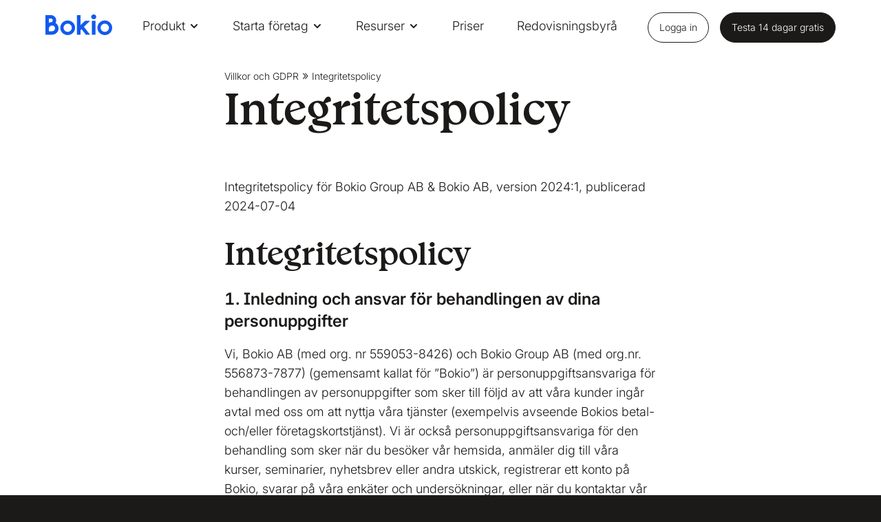

--- FILE ---
content_type: text/html; charset=utf-8
request_url: https://www.bokio.se/villkor-och-gdpr/integritetspolicy/
body_size: 31353
content:

<!doctype html>

<html class="frontend" lang="sv">

<head prefix="og: http://ogp.me/ns#">
    <meta charset="UTF-8">
    <meta name="viewport" content="width=device-width, initial-scale=1.0">
    <meta http-equiv="x-ua-compatible" content="ie=edge">

        <link rel="canonical" href="https://www.bokio.se/villkor-och-gdpr/integritetspolicy/" />

    <title>Integritetspolicy | Bokio</title>

    <meta name="description" content="Integritetspolicy f&#xF6;r Bokio Group AB &amp;amp; Bokio AB, version 2024:1, publicerad 2024-07-04&#xA;Integritetspolicy&#xA;1. Inledning och ansvar f&#xF6;r behandlingen av dina personuppgifter&#xA;Vi, Bokio AB (med org. nr" />
    <meta property="og:title" content="Integritetspolicy | Bokio" />
    <meta property="og:description" content="Integritetspolicy f&#xF6;r Bokio Group AB &amp;amp; Bokio AB, version 2024:1, publicerad 2024-07-04&#xA;Integritetspolicy&#xA;1. Inledning och ansvar f&#xF6;r behandlingen av dina personuppgifter&#xA;Vi, Bokio AB (med org. nr" />
    <meta property="og:image" content="https://www.bokio.se/media/38801/open-graph.png?width=1200" />
    <meta name="msvalidate.01" content="CA5CEA7AD68D126EF4C0F36AB3CCDFCB" />

    <meta name="id" content="3ddc3726-97a5-4a5f-a078-da08de965174" />
    <meta name="ahrefs-site-verification" content="28d8b6d4b8622126d0f60d5b7556c2b65537a5eb07e470c79d4c1158bbcbf4f2">

   

     
         <link href="/sb/css-bundle.css.v855066f869641d1c1d6bda371b526a6d1258377d" rel="stylesheet" />
    
     
  
    <style>
        
        
    </style>

    
    

    <link rel="icon" type="image/x-icon" href="/assets/images/icons/favicon.ico">


    <link rel="preload" as="font" crossorigin="anonymous" async href="/assets/fonts/fontello-font/fontello-icons.woff2?87917760">
    <link rel="preload" as="font" type="font/woff2" crossorigin="anonymous" async href="/assets/fonts/bokio-serif-bold.woff2">
    <link rel="preload" as="font" type="font/woff2" crossorigin="anonymous" async href="/assets/fonts/bokio-serif-bold-italic.woff2">
    <link rel="preload" as="font" crossorigin="anonymous" async href="/assets/fonts/inter-latin-italic-2025-variable-font.woff2">
    <link rel="preload" as="font" crossorigin="anonymous" async href="/assets/fonts/inter-latin-2025-variable-font.woff2">

    
        <link rel="preload" as="style" onload="this.onload=null;this.rel='stylesheet'" href="/umbraco/api/blockcss/generate?id=3ddc3726-97a5-4a5f-a078-da08de965174&amp;prop=blocks&amp;culture=sv">

<script>let url="/umbraco/engage/pagedata/ping",pageviewId="b1e9eb1f55234c4ca76edd8ec5f7170a";if("function"==typeof navigator.sendBeacon&&"function"==typeof Blob){let e=new Blob([pageviewId],{type:"text/plain"});navigator.sendBeacon(url,e)}else{let a=new XMLHttpRequest;a.open("POST",url,1),a.setRequestHeader("Content-Type","text/plain"),a.send(pageviewId)}</script></head>

<body data-page-url="https://www.bokio.se/villkor-och-gdpr/integritetspolicy/" data-page-id="13008" style="">

        <!-- Google Tag Manager -->
        <noscript>
            <iframe src="//www.googletagmanager.com/ns.html?id=GTM-MLFT2L"
                    height="0" width="0" style="display:none;visibility:hidden"></iframe>
        </noscript>
        <script>
        (function (w, d, s, l, i) {
        w[l] = w[l] || []; w[l].push({
        'gtm.start':
        new Date().getTime(), event: 'gtm.js'
        }); var f = d.getElementsByTagName(s)[0],
        j = d.createElement(s), dl = l != 'dataLayer' ? '&l=' + l : ''; j.async = true; j.src =
        '//www.googletagmanager.com/gtm.js?id=' + i + dl; f.parentNode.insertBefore(j, f);
        })(window, document, 'script', 'dataLayer', 'GTM-MLFT2L');</script>

    <script type="text/javascript">
        webAppHost = 'https://app.bokio.se';
        appInsightsKey = '223a2712-fb56-4454-9a79-828f1f86fcd5';
    </script>


    <div id="wrap">
        




        <div id="header-anchor"></div>
        

<header class="header">
    <div class="header__height"></div>
    <div class="header__wrapper">
        <div class="header__side-padding"></div>
        <div class="header__inner">
            <div class="header__left">
                <div class="header__logo">
                    <a class="header__logo-link" href="/" aria-label="site logo"><svg viewBox="0 0 393 122" xmlns="http://www.w3.org/2000/svg">
  <g>
    <path d="M226.561 73.0204L262.696 119.653H237.902L212.581 86.8006L206.696 92.5923V119.653H185.775V4.29395H206.696V59.1902V63.3343L233.124 37.8957H262.444L226.561 73.0204Z" fill="#1259EF"/>
    <path d="M284.321 0C292.619 0 299.107 5.76673 299.107 14.1797C299.107 22.5926 292.644 28.3593 284.321 28.3593C275.998 28.3593 269.561 22.5676 269.561 14.1797C269.561 5.79169 276.023 0 284.321 0ZM294.782 119.653H273.86V37.8956H294.782V119.653Z" fill="#1259EF"/>
    <path d="M349.473 54.546C362.926 54.546 373.864 65.4054 373.864 78.7613C373.864 92.1171 362.926 102.977 349.473 102.977C336.02 102.977 325.082 92.1171 325.082 78.7613C325.082 65.4054 336.02 54.546 349.473 54.546ZM349.473 35.5732C325.434 35.5732 305.946 54.9205 305.946 78.7863C305.946 102.652 325.434 121.999 349.473 121.999C373.512 121.999 393 102.652 393 78.7863C393 54.9205 373.512 35.5732 349.473 35.5732Z" fill="#1259EF"/>
    <path d="M59.771 50.7018C62.185 46.1084 63.5428 40.6662 63.5428 34.6498C63.5428 17.8988 48.7824 3.74414 31.3062 3.74414H0V82.2565V110.341V119.653H10.2342C15.54 119.653 21.2731 119.603 26.8303 119.578C31.6583 119.553 36.2348 119.503 39.906 119.503C60.5757 119.503 77.398 102.802 77.398 82.2815C77.398 68.9756 70.3573 57.2923 59.771 50.7018ZM20.4685 24.1399L31.3062 24.065C38.699 24.065 43.0995 29.1327 43.0995 34.6748C43.0995 44.5107 36.788 45.0848 34.9523 45.3844C31.7588 45.9336 25.4473 46.8074 20.4685 49.3787V24.1399ZM39.906 99.1822C36.1593 99.1822 31.5577 99.2072 26.6794 99.2571C24.6175 99.2821 22.5304 99.2821 20.4685 99.3071V82.2565C20.4685 73.569 29.9232 65.3308 39.906 65.3308C49.3104 65.3308 56.9547 72.9199 56.9547 82.2565C56.9547 91.5931 49.3104 99.1822 39.906 99.1822Z" fill="#1259EF"/>
    <path d="M131.084 54.5216C144.536 54.5216 155.475 65.381 155.475 78.7369C155.475 92.0927 144.536 102.952 131.084 102.952C117.631 102.952 106.692 92.0927 106.692 78.7369C106.692 65.406 117.631 54.5216 131.084 54.5216ZM131.084 35.5488C107.044 35.5488 87.5566 54.8961 87.5566 78.7618C87.5566 102.628 107.044 121.975 131.084 121.975C155.123 121.975 174.611 102.628 174.611 78.7618C174.611 54.8961 155.123 35.5488 131.084 35.5488Z" fill="#1259EF"/>
  </g>
</svg></a>
                    <span class="sr-only">Bokf&#xF6;ring. Fast enkelt.</span>
                </div>
            </div>
            <div class="header__center">
                <nav role="navigation" class="header__mainmenu">
                    <div class="header__mainmenu-list">
                        <ul class="header__mainmenu-items">
                                    <li class="header__mainmenu-item ">
                                            <div class="header__mainmenu-item-link header__menu-link header__menu-link--toggle">
                                                <a href="#">Produkt</a>
                                                <svg width="16" height="16" viewBox="0 0 16 16" fill="none" xmlns="http://www.w3.org/2000/svg">
                                                    <path d="M4 6L8 10L12 6" stroke="#1259ef" stroke-width="2" stroke-linecap="round" stroke-linejoin="round" />
                                                </svg>
                                            </div>

                                            <div class="header__dropdown-menu">
                                                <div class="header__dropdown-wrapper">
                                                            <div class="header__dropdown-left">
                                                                <div class="header__dropdown-row">
                                                                    <div class="header__dropdown-col">
                                                                        <button class="header__dropdown-back">
                                                                            <svg width="16" height="16" viewBox="0 0 16 16" fill="none" xmlns="http://www.w3.org/2000/svg">
                                                                                <path d="M12.6665 8L3.33317 8" stroke="white" stroke-width="2" stroke-linecap="round" stroke-linejoin="round" />
                                                                                <path d="M8 12.6667L3.33333 8L8 3.33333" stroke="white" stroke-width="2" stroke-linecap="round" stroke-linejoin="round" />
                                                                            </svg>
                                                                            <span>Tillbaka</span>
                                                                        </button>
                                                                    </div>
                                                                </div>
                                                                <div class="header__dropdown-row header__dropdown-row--text" style="flex-flow:row;flex-wrap:wrap;">
                                                                            <div class="header__dropdown-col">
                                                                                <div class="header__dropdown-heading" style="color: #90989E">Banktj&#xE4;nster</div>
                                                                                <ul class="header__dropdown-list">
                                                                                        <li class="header__dropdown-listitem">
                                                                                            <a href="/foretagskonto/" class="header__dropdown-link" style="color: #;">
                                                                                                F&#xF6;retagskonto
                                                                                            </a>
                                                                                        </li>
                                                                                        <li class="header__dropdown-listitem">
                                                                                            <a href="/foretagskort/" class="header__dropdown-link" style="color: #;">
                                                                                                F&#xF6;retagskort
                                                                                            </a>
                                                                                        </li>
                                                                                        <li class="header__dropdown-listitem">
                                                                                            <a href="/foretagskonto/swish/" class="header__dropdown-link" style="color: #;">
                                                                                                Swish
                                                                                            </a>
                                                                                        </li>
                                                                                        <li class="header__dropdown-listitem">
                                                                                            <a href="/bankkoppling/" class="header__dropdown-link" style="color: #;">
                                                                                                Bankkoppling
                                                                                            </a>
                                                                                        </li>
                                                                                </ul>
                                                                            </div>
                                                                            <div class="header__dropdown-col">
                                                                                <div class="header__dropdown-heading" style="color: #90989E">Bokf&#xF6;ring</div>
                                                                                <ul class="header__dropdown-list">
                                                                                        <li class="header__dropdown-listitem">
                                                                                            <a href="/bokforing/" class="header__dropdown-link" style="color: #;">
                                                                                                Bokf&#xF6;ring
                                                                                            </a>
                                                                                        </li>
                                                                                        <li class="header__dropdown-listitem">
                                                                                            <a href="/bokforing/bokslut-och-deklaration/" class="header__dropdown-link" style="color: #;">
                                                                                                Bokslut och deklaration
                                                                                            </a>
                                                                                        </li>
                                                                                        <li class="header__dropdown-listitem">
                                                                                            <a href="/bokforing/moms/" class="header__dropdown-link" style="color: #;">
                                                                                                Moms
                                                                                            </a>
                                                                                        </li>
                                                                                </ul>
                                                                            </div>
                                                                            <div class="header__dropdown-col">
                                                                                <div class="header__dropdown-heading" style="color: #90989E">Integrationer</div>
                                                                                <ul class="header__dropdown-list">
                                                                                        <li class="header__dropdown-listitem">
                                                                                            <a href="/integrationer/" class="header__dropdown-link" style="color: #;">
                                                                                                Integrationer
                                                                                            </a>
                                                                                        </li>
                                                                                        <li class="header__dropdown-listitem">
                                                                                            <a href="/zettle/" class="header__dropdown-link" style="color: #;">
                                                                                                Zettle
                                                                                            </a>
                                                                                        </li>
                                                                                        <li class="header__dropdown-listitem">
                                                                                            <a href="/fakturering/fakturakop/" class="header__dropdown-link" style="color: #;">
                                                                                                Fakturak&#xF6;p
                                                                                            </a>
                                                                                        </li>
                                                                                </ul>
                                                                            </div>
                                                                            <div class="header__dropdown-col">
                                                                                <div class="header__dropdown-heading" style="color: #90989E">Fakturering</div>
                                                                                <ul class="header__dropdown-list">
                                                                                        <li class="header__dropdown-listitem">
                                                                                            <a href="/fakturering/" class="header__dropdown-link" style="color: #;">
                                                                                                Fakturering
                                                                                            </a>
                                                                                        </li>
                                                                                        <li class="header__dropdown-listitem">
                                                                                            <a href="/fakturering/e-faktura/" class="header__dropdown-link" style="color: #;">
                                                                                                E-faktura
                                                                                            </a>
                                                                                        </li>
                                                                                </ul>
                                                                            </div>
                                                                            <div class="header__dropdown-col">
                                                                                <div class="header__dropdown-heading" style="color: #90989E">L&#xF6;ner</div>
                                                                                <ul class="header__dropdown-list">
                                                                                        <li class="header__dropdown-listitem">
                                                                                            <a href="/lon/" class="header__dropdown-link" style="color: #;">
                                                                                                L&#xF6;nehantering
                                                                                            </a>
                                                                                        </li>
                                                                                </ul>
                                                                            </div>
                                                                </div>
                                                            </div>
                                                            <div class="header__dropdown-right">
                                                                <div class="header__dropdown-promo">



    <picture id="" class="header__dropdown-promo-image">
        <!--[if IE 9]><video style="display: none"><![endif]-->
            <source data-srcset="/media/12inriwm/800x600_swish.png?rmode=max&amp;ranchor=center&amp;width=200&amp;height=150&amp;format=webp&amp;quality=80&amp;v=1dab0d5a1767ab0 200w,/media/12inriwm/800x600_swish.png?rmode=max&amp;ranchor=center&amp;width=400&amp;height=300&amp;format=webp&amp;quality=80&amp;v=1dab0d5a1767ab0 400w,/media/12inriwm/800x600_swish.png?rmode=max&amp;ranchor=center&amp;width=600&amp;height=450&amp;format=webp&amp;quality=80&amp;v=1dab0d5a1767ab0 600w,/media/12inriwm/800x600_swish.png?rmode=max&amp;ranchor=center&amp;width=800&amp;height=600&amp;format=webp&amp;quality=80&amp;v=1dab0d5a1767ab0 800w" srcset="/media/12inriwm/800x600_swish.png?rmode=max&amp;ranchor=center&amp;width=200&amp;height=150&amp;format=webp&amp;quality=80&amp;v=1dab0d5a1767ab0 200w,/media/12inriwm/800x600_swish.png?rmode=max&amp;ranchor=center&amp;width=400&amp;height=300&amp;format=webp&amp;quality=80&amp;v=1dab0d5a1767ab0 400w,/media/12inriwm/800x600_swish.png?rmode=max&amp;ranchor=center&amp;width=600&amp;height=450&amp;format=webp&amp;quality=80&amp;v=1dab0d5a1767ab0 600w,/media/12inriwm/800x600_swish.png?rmode=max&amp;ranchor=center&amp;width=800&amp;height=600&amp;format=webp&amp;quality=80&amp;v=1dab0d5a1767ab0 800w" type="image/webp" data-sizes="auto" />
        <source data-srcset="/media/12inriwm/800x600_swish.png?rmode=max&amp;ranchor=center&amp;width=200&amp;height=150&amp;format=png&amp;quality=80&amp;v=1dab0d5a1767ab0 200w,/media/12inriwm/800x600_swish.png?rmode=max&amp;ranchor=center&amp;width=400&amp;height=300&amp;format=png&amp;quality=80&amp;v=1dab0d5a1767ab0 400w,/media/12inriwm/800x600_swish.png?rmode=max&amp;ranchor=center&amp;width=600&amp;height=450&amp;format=png&amp;quality=80&amp;v=1dab0d5a1767ab0 600w,/media/12inriwm/800x600_swish.png?rmode=max&amp;ranchor=center&amp;width=800&amp;height=600&amp;format=png&amp;quality=80&amp;v=1dab0d5a1767ab0 800w srcset=/media/12inriwm/800x600_swish.png?rmode=max&amp;width=400&amp;height=1200&amp;format=png&amp;quality=20&amp;v=1dab0d5a1767ab0" type="image/png" data-sizes="auto" />
        <!--[if IE 9]></video><![endif]-->
        <img class=" lazyload" src="/media/12inriwm/800x600_swish.png?rmode=max&amp;width=400&amp;height=1200&amp;format=png&amp;quality=20&amp;v=1dab0d5a1767ab0" data-src="/media/12inriwm/800x600_swish.png?rmode=max&amp;ranchor=center&amp;width=200&amp;height=150&amp;format=png&amp;quality=80&amp;v=1dab0d5a1767ab0 200w,/media/12inriwm/800x600_swish.png?rmode=max&amp;ranchor=center&amp;width=400&amp;height=300&amp;format=png&amp;quality=80&amp;v=1dab0d5a1767ab0 400w,/media/12inriwm/800x600_swish.png?rmode=max&amp;ranchor=center&amp;width=600&amp;height=450&amp;format=png&amp;quality=80&amp;v=1dab0d5a1767ab0 600w,/media/12inriwm/800x600_swish.png?rmode=max&amp;ranchor=center&amp;width=800&amp;height=600&amp;format=png&amp;quality=80&amp;v=1dab0d5a1767ab0 800w" data-sizes="auto" alt="" width="400" height="1200" style=" object-position: 50% 50%;" />
    </picture>



   


                                                                        <div class="header__dropdown-promo-text">
                                                                            <p>Ta betalt med Swish – direkt till din bokföring!</p>
                                                                        </div>
                                                                        <a href="/foretagskonto/swish/" class="header__dropdown-promo-button" style="color: #000000">
                                                                            <span>L&#xE4;s mer</span>
                                                                            <svg width="12" height="12" viewBox="0 0 12 12" fill="none" xmlns="http://www.w3.org/2000/svg">
                                                                                <path d="M1.3335 6H10.6668" stroke="#000000" stroke-width="2" stroke-linecap="round" stroke-linejoin="round" />
                                                                                <path d="M6 1.33325L10.6667 5.99992L6 10.6666" stroke="#000000" stroke-width="2" stroke-linecap="round" stroke-linejoin="round" />
                                                                            </svg>
                                                                        </a>
                                                                </div>
                                                            </div>


                                                </div>
                                                        <div class="header__dropdown-menu__cta">
                                                            <a class="header__dropdown-menu__cta-link" href="/enkelt-att-byta-till-bokio/">

                                                                
        <img src="/media/0k0abihb/bookkeeping-icon.svg" width="" height="" alt="" class=header__dropdown-menu__cta-icon>

                                                                Enkelt att byta till Bokio
                                                                <span class="header__dropdown-menu__cta-link--arrow"></span>
                                                            </a>
                                                        </div>

                                                <div class="header__right header__right--inline">
                                                    <ul class="header__mainmenu-items">
                                                        <li class="header__mainmenu-login">
                                                            <a class="header__mainmenu-login-link header__menu-link" href="https://app.bokio.se">Logga in</a>
                                                        </li>
                                                        <li class="header__mainmenu-register">
                                                            <a class="header__mainmenu-register-link" href="https://app.bokio.se/sign-up">Testa 14 dagar gratis</a>
                                                        </li>

                                                    </ul>
                                                </div>

                                            </div>
                                    </li>
                                    <li class="header__mainmenu-item ">
                                            <div class="header__mainmenu-item-link header__menu-link header__menu-link--toggle">
                                                <a href="#">Starta f&#xF6;retag</a>
                                                <svg width="16" height="16" viewBox="0 0 16 16" fill="none" xmlns="http://www.w3.org/2000/svg">
                                                    <path d="M4 6L8 10L12 6" stroke="#1259ef" stroke-width="2" stroke-linecap="round" stroke-linejoin="round" />
                                                </svg>
                                            </div>

                                            <div class="header__dropdown-menu">
                                                <div class="header__dropdown-wrapper">
                                                            <div class="header__dropdown-left">
                                                                <div class="header__dropdown-row">
                                                                    <div class="header__dropdown-col">
                                                                        <button class="header__dropdown-back">
                                                                            <svg width="16" height="16" viewBox="0 0 16 16" fill="none" xmlns="http://www.w3.org/2000/svg">
                                                                                <path d="M12.6665 8L3.33317 8" stroke="white" stroke-width="2" stroke-linecap="round" stroke-linejoin="round" />
                                                                                <path d="M8 12.6667L3.33333 8L8 3.33333" stroke="white" stroke-width="2" stroke-linecap="round" stroke-linejoin="round" />
                                                                            </svg>
                                                                            <span>Tillbaka</span>
                                                                        </button>
                                                                    </div>
                                                                </div>
                                                                <div class="header__dropdown-row header__dropdown-row--text" style="flex-flow:row;flex-wrap:wrap;">
                                                                            <div class="header__dropdown-col">
                                                                                <div class="header__dropdown-heading" style="color: #90989E">Starta f&#xF6;retag</div>
                                                                                <ul class="header__dropdown-list">
                                                                                        <li class="header__dropdown-listitem">
                                                                                            <a href="/starta-aktiebolag-med-bokio/" class="header__dropdown-link" style="color: #;">
                                                                                                Starta aktiebolag
                                                                                            </a>
                                                                                        </li>
                                                                                        <li class="header__dropdown-listitem">
                                                                                            <a href="/starta-enskild-firma-med-bokio/" class="header__dropdown-link" style="color: #;">
                                                                                                Enskild firma
                                                                                            </a>
                                                                                        </li>
                                                                                </ul>
                                                                            </div>
                                                                </div>
                                                            </div>


                                                </div>

                                                <div class="header__right header__right--inline">
                                                    <ul class="header__mainmenu-items">
                                                        <li class="header__mainmenu-login">
                                                            <a class="header__mainmenu-login-link header__menu-link" href="https://app.bokio.se">Logga in</a>
                                                        </li>
                                                        <li class="header__mainmenu-register">
                                                            <a class="header__mainmenu-register-link" href="https://app.bokio.se/sign-up">Testa 14 dagar gratis</a>
                                                        </li>

                                                    </ul>
                                                </div>

                                            </div>
                                    </li>
                                    <li class="header__mainmenu-item ">
                                            <div class="header__mainmenu-item-link header__menu-link header__menu-link--toggle">
                                                <a href="#">Resurser</a>
                                                <svg width="16" height="16" viewBox="0 0 16 16" fill="none" xmlns="http://www.w3.org/2000/svg">
                                                    <path d="M4 6L8 10L12 6" stroke="#1259ef" stroke-width="2" stroke-linecap="round" stroke-linejoin="round" />
                                                </svg>
                                            </div>

                                            <div class="header__dropdown-menu">
                                                <div class="header__dropdown-wrapper">
                                                            <div class="header__dropdown-left">
                                                                <div class="header__dropdown-row">
                                                                    <div class="header__dropdown-col">
                                                                        <button class="header__dropdown-back">
                                                                            <svg width="16" height="16" viewBox="0 0 16 16" fill="none" xmlns="http://www.w3.org/2000/svg">
                                                                                <path d="M12.6665 8L3.33317 8" stroke="white" stroke-width="2" stroke-linecap="round" stroke-linejoin="round" />
                                                                                <path d="M8 12.6667L3.33333 8L8 3.33333" stroke="white" stroke-width="2" stroke-linecap="round" stroke-linejoin="round" />
                                                                            </svg>
                                                                            <span>Tillbaka</span>
                                                                        </button>
                                                                    </div>
                                                                </div>
                                                                <div class="header__dropdown-row header__dropdown-row--text" style="flex-flow:row;flex-wrap:wrap;">
                                                                            <div class="header__dropdown-col">
                                                                                <div class="header__dropdown-heading" style="color: #90989E">Resurser</div>
                                                                                <ul class="header__dropdown-list">
                                                                                        <li class="header__dropdown-listitem">
                                                                                            <a href="/hjalp/" class="header__dropdown-link" style="color: #;">
                                                                                                Hj&#xE4;lp
                                                                                            </a>
                                                                                        </li>
                                                                                        <li class="header__dropdown-listitem">
                                                                                            <a href="/blogg/" class="header__dropdown-link" style="color: #;">
                                                                                                Blogg
                                                                                            </a>
                                                                                        </li>
                                                                                        <li class="header__dropdown-listitem">
                                                                                            <a href="/ordlista-for-foretagare/" class="header__dropdown-link" style="color: #;">
                                                                                                Ordlista
                                                                                            </a>
                                                                                        </li>
                                                                                        <li class="header__dropdown-listitem">
                                                                                            <a href="/kalkylatorer/" class="header__dropdown-link" style="color: #;">
                                                                                                Kalkylatorer
                                                                                            </a>
                                                                                        </li>
                                                                                        <li class="header__dropdown-listitem">
                                                                                            <a href="/webbinar/" class="header__dropdown-link" style="color: #;">
                                                                                                Webbinar
                                                                                            </a>
                                                                                        </li>
                                                                                        <li class="header__dropdown-listitem">
                                                                                            <a href="/siffror-procent-belopp-och-granser/" class="header__dropdown-link" style="color: #;">
                                                                                                Belopp och gr&#xE4;nser
                                                                                            </a>
                                                                                        </li>
                                                                                </ul>
                                                                            </div>
                                                                            <div class="header__dropdown-col">
                                                                                <div class="header__dropdown-heading" style="color: #90989E">Extratj&#xE4;nster</div>
                                                                                <ul class="header__dropdown-list">
                                                                                        <li class="header__dropdown-listitem">
                                                                                            <a href="/anlita-en-konsult/" class="header__dropdown-link" style="color: #;">
                                                                                                Anlita en konsult
                                                                                            </a>
                                                                                        </li>
                                                                                </ul>
                                                                            </div>
                                                                </div>
                                                            </div>


                                                </div>

                                                <div class="header__right header__right--inline">
                                                    <ul class="header__mainmenu-items">
                                                        <li class="header__mainmenu-login">
                                                            <a class="header__mainmenu-login-link header__menu-link" href="https://app.bokio.se">Logga in</a>
                                                        </li>
                                                        <li class="header__mainmenu-register">
                                                            <a class="header__mainmenu-register-link" href="https://app.bokio.se/sign-up">Testa 14 dagar gratis</a>
                                                        </li>

                                                    </ul>
                                                </div>

                                            </div>
                                    </li>
                                    <li class="header__mainmenu-item ">
                                            <a class="header__mainmenu-item-link header__menu-link" href="/priser/">Priser</a>

                                    </li>
                                    <li class="header__mainmenu-item ">
                                            <a class="header__mainmenu-item-link header__menu-link" href="/for-redovisningsbyraer/">Redovisningsbyr&#xE5;</a>

                                    </li>
                        </ul>
                        <hr class="header__slider" />
                    </div>

                </nav>
            </div>

            <div class="header__right">
                <ul class="header__mainmenu-items">
                    <li class="header__mainmenu-login">
                        <a class="header__mainmenu-login-link header__menu-link button button--nav button--login" href="https://app.bokio.se">Logga in</a>
                    </li>

                    <li class="header__mainmenu-register">
                        <a class="header__mainmenu-register-link button button--nav button--register" href="https://app.bokio.se/sign-up">Testa 14 dagar gratis</a>
                    </li>
                </ul>
            </div>
      
            <a href="#" class="header__hamburger">
                <span class="header__hamburger-text">Menu</span>
                <span style="position: absolute; opacity: 0; width: 0px; height: 0px; overflow: hidden">Navigation</span>
            </a>

        </div>
        <div class="header__side-padding"> </div>
    </div>
</header>

        






        




<div class="container container--page">
    <main class="main-content">



    <header class="heading heading--breadcrumb  ">


<div class="breadcrumb">
    <script type="application/ld+json">
        {
  "@context": "https://schema.org/",
  "@type": "BreadcrumbList",
  "itemListElement": [
    {
      "@type": "ListItem",
      "position": 1,
      "item": {
        "@id": "https://www.bokio.se/villkor-och-gdpr/",
        "name": "Villkor och GDPR"
      }
    },
    {
      "@type": "ListItem",
      "position": 2,
      "item": {
        "@id": "https://www.bokio.se/villkor-och-gdpr/integritetspolicy/",
        "name": "Integritetspolicy"
      }
    }
  ]
};
    </script>
    <ul class="breadcrumb__list">
                <li class="breadcrumb__item"><a href="/villkor-och-gdpr/">Villkor och GDPR</a></li>
        <li class="breadcrumb__item"><a href="/villkor-och-gdpr/integritetspolicy/">Integritetspolicy</a></li>
    </ul>
</div>


            <h1 class="heading__title">Integritetspolicy</h1>
    </header>


        <p>Integritetspolicy för Bokio Group AB &amp; Bokio AB, version 2024:1, publicerad 2024-07-04</p>
<h2><strong>Integritetspolicy</strong></h2>
<h3><strong>1. Inledning och ansvar för behandlingen av dina personuppgifter</strong></h3>
<p>Vi, Bokio AB (med org. nr 559053-8426) och Bokio Group AB (med org.nr. 556873-7877) (gemensamt kallat för ”Bokio”) är personuppgiftsansvariga för behandlingen av personuppgifter som sker till följd av att våra kunder ingår avtal med oss om att nyttja våra tjänster (exempelvis avseende Bokios betal- och/eller företagskortstjänst). Vi är också personuppgiftsansvariga för den behandling som sker när du besöker vår hemsida, anmäler dig till våra kurser, seminarier, nyhetsbrev eller andra utskick, registrerar ett konto på Bokio, svarar på våra enkäter och undersökningar, eller när du kontaktar vår support eller oss på annat vis.</p>
<p>Alla referenser i denna integritetspolicy till ”du”, ”dig” eller ”dina” ska anses utgöra en referens till dig som antingen ingått avtal med Bokio (i den mån du bedriver enskild näringsverksamhet), är direkt användare av Bokios tjänster, är företrädare för en av våra företagskunder, är besökare på vår hemsida, och/eller har ett företagskort via Bokio AB. För tydlighets skull riktas våra tjänster till företag och inte till konsumenter. Alla referenser i denna integritetspolicy till ”vi”, ”oss” och ”vår” ska anses utgöra en referens till Bokio. Du hittar våra kontaktuppgifter i slutet av denna integritetspolicy.</p>
<p>Vi respekterar din integritet och värnar om att skydda dina personuppgifter. Denna integritetspolicy innehåller information om den behandling av personuppgifter som Bokio är personuppgiftsansvarig för och beskriver bland annat för vilka ändamål vi behandlar dina personuppgifter, med vem vi delar dem, och vilka rättigheter du har i förhållande till dina personuppgifter.</p>
<h3><strong>2. Parter och ansvar för behandlingen av dina personuppgifter</strong></h3>
<p>Bokio är ansvarig för den personuppgiftsbehandling som beskrivs i denna integritetspolicy. I samband med att våra tjänster används kan det också finnas ytterligare personuppgiftsansvariga som ansvarar för annan personuppgiftsbehandling. Ansvarig part beror på om behandlingen av personuppgifter avser användare av våra tjänster, våra kunders anställda, eller deras kunder.<br />a) Användare av våra tjänster<strong><br /></strong>Bokio är personuppgiftsansvarig för den behandlingen av personuppgifter som sker när du använder Bokio, kontaktar supporten eller på annat sätt kontaktar oss eller du ingår ett avtal med Bokio.<br />b) Våra kunders anställda, och kunders egna kunder<strong><br /></strong>För behandling av personuppgifter som rör våra kunders anställda eller kundernas egna kunder ansvarar kunden själv för personuppgiftsbehandlingen såsom personuppgiftsansvarig. Bokio agerar i detta fall som ett personuppgiftsbiträde och ingår då ett avtal med kunden som reglerar hur Bokio ska behandla sådana personuppgifter åt kundens räkning. Den personuppgiftsbehandlingen omfattas därför inte av denna integritetspolicy.</p>
<p>Bokio Group AB behandlar dock personuppgifter som rör våra kunders företrädare, anställda, konsulter, kunder, leverantörer samt kunders och leverantörers anställda om ett avtal om en kostnadsfri prisplan har sagts upp mellan Bokio Group AB och kunden. Bokio Group AB behandlar dessa personuppgifter som längst i 120 dagar efter att avtalet har upphört. Du kan läsa mer om denna behandling under punkt 3.1.  </p>
<h3><strong>3. Vilka kategorier av personuppgifter behandlar vi, för vilket ändamål och på vilken rättslig grund baserar vi vår behandling av personuppgifterna?</strong></h3>
<p>Bokio behandlar följande kategorier av personuppgifter på det sätt och för de ändamål som redogörs i tabellerna nedan.</p>
<p>För varje ändamål måste Bokio basera sin behandling på en rättslig grund. En rättslig grund kan till exempel vara (i) ditt samtycke till den specifika behandlingen, (ii) att behandlingen är nödvändig för att fullgöra ett avtal där du är avtalspart, eller (iii) genom intresseavvägning där Bokio eller en tredje part har ett berättigat intresse som väger tyngre än ditt intresse av att dina personuppgifter inte ska behandlas. I tabellerna nedan framgår den rättsliga grund som Bokio baserar sin behandling på för respektive ändamål samt under hur lång tid vi kommer att behandla dina personuppgifter.</p>
<p>Vilket bolag av Bokio Group AB och Bokio AB som är personansvarig beror på vilken typ av personuppgiftsbehandling det gäller. I följande avsnitt kan du läsa närmare om vilka behandlingar som Bokio Group AB och Bokio AB ansvarar för.</p>
<h3><strong>3.1 Bokio Group AB:s personuppgiftsbehandling</strong></h3>
<table border="1" style="height: 548px; border-style: solid; border-color: #000000;">
<tbody>
<tr style="height: 46px;">
<td colspan="2" style="height: 46px;">
<p><strong>Hantera beställning och köp av tjänster</strong></p>
</td>
</tr>
<tr style="height: 46px;">
<td colspan="2" style="height: 46px;">
<p><strong>Behandlingens ändamål:</strong> Att Bokio Group AB ska kunna hantera beställning och köp av tjänster.</p>
</td>
</tr>
<tr style="height: 242px;">
<td style="height: 242px;">
<p><strong>Behandlingar som utförs:</strong></p>
<ul>
<li style="font-weight: 400;" aria-level="1">Hantering av betalning.</li>
<li style="font-weight: 400;" aria-level="1">Verifiering av identitet och din behörighet att ta del av Bokio Group AB:s tjänster.</li>
<li style="font-weight: 400;" aria-level="1">I tillämplig mån, överföring till kreditupplysningsföretag och/eller bedrägeribekämpande organ, inklusive en kontroll gentemot finansiell historik och inhämtning av kreditupplysningar från sådant kreditupplysningsbolag och/eller bedrägeribekämpande organ.</li>
</ul>
</td>
<td style="height: 242px;">
<p><strong>Kategorier av personuppgifter:</strong></p>
<ul>
<li style="font-weight: 400;" aria-level="1">IP-adress.</li>
<li style="font-weight: 400;" aria-level="1">Kontaktuppgifter (namn, adress, telefonnummer och e-mail).</li>
<li style="font-weight: 400;" aria-level="1">Personnummer (i de fall det också utgör organisationsnummer).</li>
<li style="font-weight: 400;" aria-level="1">Momsregistreringsnummer (i de fall ditt bolag bedrivs som enskild firma).</li>
<li style="font-weight: 400;" aria-level="1">Betalningsinformation.</li>
<li style="font-weight: 400;" aria-level="1">I tillämplig mån, finansiell historik.</li>
</ul>
</td>
</tr>
<tr style="height: 96px;">
<td colspan="2" style="height: 96px;">
<p><strong>Rättslig grund:</strong> <em>Intresseavvägning.</em></p>
<p>Behandlingen är nödvändig för att tillgodose Bokio Group AB:s berättigade intresse av att tillhandahålla sina tjänster till sina kunder.</p>
</td>
</tr>
<tr style="height: 118px;">
<td colspan="2" style="height: 118px;">
<p><strong>Lagringsperiod:</strong> För detta ändamål kommer Bokio Group AB att behandla dina personuppgifter från att köpet har genomförts samt under den tid som är nödvändig för att fastställa, göra gällande eller försvara rättsliga anspråk (normalt sett inte längre än 10 år från det att uppgifterna registrerats). Personuppgifter som är del av räkenskapsinformation och som träffas av svensk Bokföringslag (1999:1078) sparas fram till och med det sjunde året efter utgången av det kalenderår då räkenskapsåret avslutades.</p>
</td>
</tr>
</tbody>
</table>
<p> </p>
<table border="1" style="height: 584px; border-style: solid; border-color: #000000;">
<tbody>
<tr style="height: 46px;">
<td colspan="2" style="height: 46px;">
<p><strong>Tillhandahållande av tjänster</strong></p>
</td>
</tr>
<tr style="height: 46px;">
<td colspan="2" style="height: 46px;">
<p><strong>Behandlingens ändamål:</strong> Att Bokio Group AB ska kunna tillhandahålla sina tjänster till dig.</p>
</td>
</tr>
<tr style="height: 278px;">
<td style="height: 278px;">
<p><strong>Behandlingar som utförs:</strong></p>
<ul>
<li style="font-weight: 400;" aria-level="1">Hantering av betalning.</li>
<li style="font-weight: 400;" aria-level="1">Användning av de personuppgifter som samlas in för att skapa och administrera ditt användarkonto som gör det möjligt för dig att ta del av tjänsterna.</li>
<li style="font-weight: 400;" aria-level="1">Skapandet av inloggningsfunktion och verifiering av dig som användare vid inloggning.</li>
<li style="font-weight: 400;" aria-level="1">Verifiering av identitet och din behörighet att ta del av Bokio Group AB:s tjänster.</li>
<li style="font-weight: 400;" aria-level="1">Hantering av användar- och kundinställningar.</li>
<li style="font-weight: 400;" aria-level="1">Allmän rådgivning i bolagsfrågor och skatterådgivning.</li>
</ul>
</td>
<td style="height: 278px;">
<p><strong>Kategorier av personuppgifter:</strong></p>
<ul>
<li style="font-weight: 400;" aria-level="1">Kontaktuppgifter (namn, adress, telefonnummer och e-mail).</li>
<li style="font-weight: 400;" aria-level="1">Bilder du laddar upp.</li>
<li style="font-weight: 400;" aria-level="1">Datum och tidsstämpling för uppladdning av bilder till våra tjänster.</li>
<li style="font-weight: 400;" aria-level="1">Användaruppgifter för ditt konto.</li>
<li style="font-weight: 400;" aria-level="1">Organisationsnummer (i de fall detta består av personnummer).</li>
<li style="font-weight: 400;" aria-level="1">Momsregistreringsnummer (i de fall ditt bolag bedrivs som enskild firma).</li>
<li style="font-weight: 400;" aria-level="1">Skatteberäkningsinformation.</li>
<li style="font-weight: 400;" aria-level="1">Bokföringshändelser.</li>
</ul>
</td>
</tr>
<tr style="height: 96px;">
<td colspan="2" style="height: 96px;">
<p><strong>Rättslig grund:</strong> <em>Intresseavvägning.</em></p>
<p>Behandlingen är nödvändig för att tillgodose Bokio Group AB:s berättigade intresse av att tillhandahålla sina tjänster till sina kunder.</p>
</td>
</tr>
<tr style="height: 118px;">
<td colspan="2" style="height: 118px;">
<p><strong>Lagringsperiod:</strong> För detta ändamål kommer Bokio Group AB att behandla dina personuppgifter från att köpet har genomförts samt under den tid som är nödvändig för att fastställa, göra gällande eller försvara rättsliga anspråk (normalt sett inte längre än 10 år från det att uppgifterna registrerats). Personuppgifter som är del av räkenskapsinformation och som träffas av svensk Bokföringslag (1999:1078) sparas fram till och med det sjunde året efter utgången av det kalenderår då räkenskapsåret avslutades.</p>
</td>
</tr>
</tbody>
</table>
<p> </p>
<table border="0">
<tbody>
<tr>
<td colspan="2">
<p><strong>Lagring av kundens data efter uppsägning av avtal</strong></p>
</td>
</tr>
<tr>
<td colspan="2">
<p><strong>Behandlingens ändamål:</strong> Att Bokio Group AB ska kunna tillhandahålla god kundservice och upprätthålla goodwill i syfte att kunna marknadsföra våra befintliga och framtida tjänster genom att underlätta för kunderna att teckna en ny prisplan. </p>
</td>
</tr>
<tr>
<td>
<p><strong>Behandlingar som utförs:</strong></p>
<ul>
<li style="font-weight: 400;" aria-level="1">Lagring av personuppgifter som Bokio Group AB:s tidigare kunder, såsom personuppgiftsansvariga, har samlat in. </li>
</ul>
</td>
<td>
<p><strong>Kategorier av personuppgifter:</strong></p>
<ul>
<li style="font-weight: 400;" aria-level="1">Kontaktuppgifter (namn, adress, telefonnummer, e-mail, IP-adress och användaragent). </li>
<li style="font-weight: 400;" aria-level="1">Uppgifter om anställning (t.ex. anställningsnummer, avdelningstillhörighet, befattning och anställningstid).</li>
<li style="font-weight: 400;" aria-level="1">Personnummer och samordningsnummer.</li>
<li style="font-weight: 400;" aria-level="1">Uppgifter om ekonomiska förhållanden (t.ex. bankkontouppgifter, uppgifter om lön och andra förmåner, försäkringsuppgifter, fordonsuppgifter, bankkontonummer). </li>
<li style="font-weight: 400;" aria-level="1">Löneuppgifter (lönelistor).</li>
</ul>
</td>
</tr>
<tr>
<td colspan="2">
<p><strong>Rättslig grund:</strong> <em>Intresseavvägning.</em></p>
<p>Behandlingen är nödvändig för att tillgodose Bokio Group AB:s berättigade intresse av att tillhandahålla god kundservice och upprätthålla goodwill i syfte att kunna marknadsföra våra befintliga och framtida tjänster.</p>
</td>
</tr>
<tr>
<td colspan="2">
<p><strong>Lagringsperiod:</strong> För detta ändamål kommer Bokio Group AB att behandla dina personuppgifter som längst i 120 dagar efter att avtalet mellan kunden och Bokio Group AB har upphört.  </p>
</td>
</tr>
</tbody>
</table>
<p> </p>
<table border="0">
<tbody>
<tr>
<td colspan="3">
<p>Enkäter och undersökningar</p>
</td>
</tr>
<tr>
<td colspan="3">
<p><strong>Behandlingens ändamål:</strong> Att hantera ditt deltagande vid enkäter och undersökningar.</p>
</td>
</tr>
<tr>
<td>
<p><strong>Behandlingar som utförs:</strong></p>
<ul>
<li style="font-weight: 400;" aria-level="1">Registrering av din anmälan om att delta vid enkäter och undersökningar.</li>
<li style="font-weight: 400;" aria-level="1">Administreringsåtgärder rörande resultatet från enkäter och undersökningar där du deltagit.</li>
</ul>
</td>
<td>
<p><strong>Kategorier av personuppgifter:</strong></p>
<ul>
<li style="font-weight: 400;" aria-level="1">Kontaktuppgifter (namn, adress, telefonnummer och e-mail).</li>
<li style="font-weight: 400;" aria-level="1">Dina svar på enkäter och annan feedback du lämnat i våra undersökningar.</li>
</ul>
</td>
</tr>
<tr>
<td colspan="3">
<p><strong>Rättslig grund:</strong> <em>Intresseavvägning.</em></p>
<p>Behandlingen är nödvändig för att tillgodose Bokio Group AB:s berättigade intresse av att kunna förbättra sina produkter och tjänster med hjälp av enkäter och undersökningar.</p>
</td>
</tr>
<tr>
<td colspan="3">
<p><strong>Lagringsperiod:</strong> För detta ändamål kommer Bokio Group AB att behandla dina personuppgifter i 3 år efter insamlandet. Vi kan komma att spara enkätsvar under en längre period men vidtar rimliga åtgärder för att anonymisera uppgifterna.</p>
</td>
</tr>
</tbody>
</table>
<p> </p>
<table border="1" style="border-style: solid;">
<tbody>
<tr>
<td colspan="2">
<p><strong>Säkerhetsändamål</strong></p>
</td>
</tr>
<tr>
<td colspan="2">
<p><strong>Behandlingens ändamål:</strong> Att främja säkerhet och trygghet för våra tjänster, kunder och användare.</p>
</td>
</tr>
<tr>
<td>
<p><strong>Behandlingar som utförs:</strong></p>
<ul>
<li style="font-weight: 400;" aria-level="1">Verifiera din identitet och din behörighet att ta del av Bokio Group AB:s tjänster.</li>
<li style="font-weight: 400;" aria-level="1">Verifiera och övervaka inloggningar i Bokio Group AB:s system.</li>
<li style="font-weight: 400;" aria-level="1">Undersöka misstänkta aktiviteter eller överträdelser av Bokio Group AB:s villkor och policys.</li>
</ul>
</td>
<td>
<p><strong>Kategorier av personuppgifter:</strong></p>
<ul>
<li style="font-weight: 400;" aria-level="1">Inloggningsuppgifter (inklusive hashade lösenord).</li>
<li style="font-weight: 400;" aria-level="1">Digitala sigillnycklar.</li>
<li style="font-weight: 400;" aria-level="1">IP-adress.</li>
<li style="font-weight: 400;" aria-level="1">Browser-agent.</li>
</ul>
</td>
</tr>
<tr>
<td colspan="2">
<p><strong>Rättslig grund:</strong> <em>Intresseavvägning.</em></p>
<p>Bokio Group AB har ett berättigat intresse av att främja säkerhet och trygghet för sina tjänster och sina företagskunders samt ditt användande av våra tjänster.</p>
</td>
</tr>
<tr>
<td colspan="2">
<p><strong>Lagringsperiod:</strong> För detta ändamål kommer Bokio Group AB att behandla dina personuppgifter så länge som ditt användarkonto är aktivt, du använder dig av Bokio Group AB:s tjänster och därefter i enlighet med krav i 1 år därefter, samt under den tid som är nödvändig för att fastställa, göra gällande eller försvara rättsliga anspråk (normalt sett inte längre än 10 år från det att uppgifterna registrerats).</p>
<p>Enligt penningtvättslagen (2017:630) lagrar vi dessutom uppgifter, dokument och övriga relevanta registreringar i 5 år från det att avtalsrelationen har upphört eller är genomförd, och i undantagsfall 10 år.</p>
</td>
</tr>
</tbody>
</table>
<p> </p>
<table border="1" style="border-style: solid; border-color: #000000;">
<tbody>
<tr>
<td colspan="2">
<p><strong>Tjänst- och produktutveckling</strong></p>
</td>
</tr>
<tr>
<td colspan="2">
<p><strong>Behandlingens ändamål:</strong> Att analysera och förbättra våra produkter och tjänster.</p>
</td>
</tr>
<tr>
<td>
<p><strong>Behandlingar som utförs:</strong></p>
<ul>
<li style="font-weight: 400;" aria-level="1">Anpassning av tjänster för att bli mer användarvänliga (till exempel ändra användargränssnittet för att förenkla informationsflödet eller för att lyfta fram funktioner som ofta används av användare i våra digitala kanaler).</li>
<li style="font-weight: 400;" aria-level="1">Framtagande av underlag för att utveckla och förbättra vårt sortiment av tjänster.</li>
<li style="font-weight: 400;" aria-level="1">Framtagande av underlag för att förbättra IT-system i syfte att generellt höja säkerheten för våra företagskunder och användare.</li>
<li style="font-weight: 400;" aria-level="1">Analys av de uppgifter vi samlar in för ändamålet. Baserat på de uppgifter vi samlar in görs sedan analyser på en aggregerad nivå, utan någon koppling till dig som individ. Insikterna från analysen ligger till grund för förbättring av våra tjänster.</li>
</ul>
</td>
<td>
<p><strong>Kategorier av personuppgifter:</strong></p>
<ul>
<li style="font-weight: 400;" aria-level="1">Korrespondens och feedback avseende våra tjänster.</li>
<li style="font-weight: 400;" aria-level="1">Köp- och användargenererade data.</li>
<li style="font-weight: 400;" aria-level="1">Tekniska data rörande enheter som används och dess inställningar (till exempel språkinställning, IP-adress, webbläsarinställningar, tidszon, operativsystem, skärmupplösning och plattform).</li>
<li style="font-weight: 400;" aria-level="1">Information om hur du har interagerat med oss, dvs. hur du har använt tjänsten, inloggningsmetod, var och hur länge olika sidor besökts, svarstider, nedladdningsfel, och hur du når och lämnar tjänsten.</li>
</ul>
</td>
</tr>
<tr>
<td colspan="2">
<p><strong>Rättslig grund:</strong> <em>Intresseavvägning, samtycke.</em></p>
<p>Behandlingen är nödvändig för att tillgodose vårt berättigade intresse av att utvärdera, utveckla och förbättra våra tjänster, produkter och system.</p>
<p>I den mån vi använder cookies, pixlar eller liknande tekniker för att samla in personuppgifter inhämtar vi ditt samtycke till sådan behandling.</p>
</td>
</tr>
<tr>
<td colspan="2">
<p><strong>Lagringsperiod:</strong> För detta ändamål kommer vi att behandla dina personuppgifter i 3 år efter insamlandet.</p>
<p>I den mån vi använder cookies, pixlar eller liknande tekniker lagras de uppgifterna i enlighet med de frister som anges i vår <a href="/villkor-och-gdpr/cookiepolicy/">Cookiepolicy | Bokio</a>.</p>
</td>
</tr>
</tbody>
</table>
<p> </p>
<table border="1" style="border-style: solid; border-color: #000000;">
<tbody>
<tr>
<td colspan="2">
<p><strong>Kurser och seminarier</strong></p>
</td>
</tr>
<tr>
<td colspan="2">
<p><strong>Behandlingens ändamål:</strong> Att hantera ditt deltagande vid Bokio AB:s kurser och seminarier.</p>
</td>
</tr>
<tr>
<td>
<p><strong>Behandlingar som utförs:</strong></p>
<ul>
<li style="font-weight: 400;" aria-level="1">Registrering av din anmälan om deltagande vid Bokio AB:s kurser och seminarier.</li>
<li style="font-weight: 400;" aria-level="1">Administreringsåtgärder för ditt deltagande vid Bokio AB:s kurser och seminarier.</li>
<li style="font-weight: 400;" aria-level="1">Hantering av betalning.</li>
<li style="font-weight: 400;" aria-level="1">Verifierande av identitet vid deltagartillfället.</li>
</ul>
</td>
<td>
<p><strong>Kategorier av personuppgifter:</strong></p>
<ul>
<li style="font-weight: 400;" aria-level="1">Kontaktuppgifter (namn, adress, telefonnummer och e-mail).</li>
<li style="font-weight: 400;" aria-level="1">Betalningsinformation.</li>
</ul>
</td>
</tr>
<tr>
<td colspan="2">
<p><strong>Rättslig grund:</strong> <em>Intresseavvägning.</em></p>
<p>Behandlingen är nödvändig för att tillgodose Bokio AB:s berättigade intresse av att tillhandahålla sina tjänster till sina kunder.</p>
</td>
</tr>
<tr>
<td colspan="2">
<p><strong>Lagringsperiod:</strong> För detta ändamål kommer Bokio AB att behandla dina personuppgifter från din anmälan om att du vill delta vid Bokio AB:s kurser eller seminarier och under avtalstiden, samt under den tid som är nödvändig för att fastställa, göra gällande eller försvara rättsliga anspråk (normalt sett inte längre än 10 år från det att uppgifterna registrerats). Personuppgifter som är del av räkenskapsinformation och som träffas av svensk Bokföringslag (1999:1078) sparas fram till och med det sjunde året efter utgången av det kalenderår då räkenskapsåret avslutades.</p>
</td>
</tr>
</tbody>
</table>
<p> </p>
<table border="1" style="border-style: solid; border-color: #000000;">
<tbody>
<tr>
<td colspan="2">
<p><strong>Marknadsföring</strong></p>
</td>
</tr>
<tr>
<td colspan="2">
<p><strong>Behandlingens ändamål:</strong> Att marknadsföra våra tjänster och produkter.</p>
</td>
</tr>
<tr>
<td>
<p><strong>Behandlingar som utförs:</strong></p>
<ul>
<li style="font-weight: 400;" aria-level="1">Skapa riktade erbjudanden, rabatter och inspirationsutskick.</li>
<li style="font-weight: 400;" aria-level="1">Analysera den information som vi samlar in för ändamålet för att kategorisera dig i en passande målgrupp som ligger till grund för riktade erbjudanden och rabatter samt övrig anpassad kommunikation.</li>
</ul>
</td>
<td>
<p><strong>Kategorier av personuppgifter:</strong></p>
<ul>
<li style="font-weight: 400;" aria-level="1">Kontaktuppgifter (namn, adress, telefonnummer och e-mail).</li>
<li style="font-weight: 400;" aria-level="1">Ålder.</li>
<li style="font-weight: 400;" aria-level="1">Köp- och användargenererade data.</li>
<li style="font-weight: 400;" aria-level="1">Bolagsengagemang.</li>
<li style="font-weight: 400;" aria-level="1">Ditt tilldelade kundsegment och/eller passande målgrupp.</li>
<li style="font-weight: 400;" aria-level="1">Användar- och beteendedata inhämtat genom cookies, pixlar eller liknande tekniker.</li>
</ul>
</td>
</tr>
<tr>
<td colspan="2">
<p><strong>Rättslig grund:</strong> <em>Intresseavvägning, samtycke.</em></p>
<p>Behandlingen är nödvändig för att tillgodose vårt berättigade intresse av att marknadsföra våra tjänster.</p>
<p>För behandling som består av profilering som har till syfte att skräddarsy marknadsföringen baserat på vad vi tror du är intresserad av, baseras detta på huruvida du har lämnat ditt samtycke eller inte. Du kan när som helst invända mot detta.</p>
</td>
</tr>
<tr>
<td colspan="2">
<p><strong>Lagringsperiod:</strong> För detta ändamål kommer vi att behandla dina personuppgifter i 3 år efter att avtalets avtalstid med Bokios företagskund, eller dig direkt, har löpt ut. I det fall du aktivt avslutar ditt konto hos Bokio kommer vi att behandla dina personuppgifter i upp till 3 månader efter sådan avregistrering. Du kan när som helst återkalla ditt samtycke.</p>
<p>I den mån vi använder cookies, pixlar eller liknande tekniker lagras de uppgifterna i enlighet med de frister som anges i vår <a href="/villkor-och-gdpr/cookiepolicy/">Cookiepolicy | Bokio</a>. </p>
</td>
</tr>
</tbody>
</table>
<p> </p>
<table border="1" style="border-style: solid; border-color: #000000;">
<tbody>
<tr>
<td colspan="2">
<p><strong>Nyhetsbrev och utskick</strong></p>
</td>
</tr>
<tr>
<td colspan="2">
<p><strong>Behandlingens ändamål:</strong> Att skicka nyhetsbrev, andra utskick och inbjudningar från Bokio Group AB.</p>
</td>
</tr>
<tr>
<td>
<p><strong>Behandlingar som utförs:</strong></p>
<ul>
<li style="font-weight: 400;" aria-level="1">Administrera och genomföra nyhetsbrev och andra utskick från Bokio Group AB.</li>
<li style="font-weight: 400;" aria-level="1">Skicka information och inbjudningar till våra evenemang.</li>
</ul>
</td>
<td>
<p><strong>Kategorier av personuppgifter:</strong></p>
<ul>
<li style="font-weight: 400;" aria-level="1">Kontaktuppgifter (namn, adress, telefonnummer och e-mail).</li>
</ul>
</td>
</tr>
<tr>
<td colspan="2">
<p><strong>Rättslig grund:</strong> <em>Intresseavvägning.</em></p>
<p>Behandlingen är nödvändig för att tillgodose Bokio Group AB:s berättigade intresse av att marknadsföra Bokio Group AB:s tjänster.</p>
</td>
</tr>
<tr>
<td colspan="2">
<p><strong>Lagringsperiod:</strong> För detta ändamål kommer Bokio Group AB att behandla dina personuppgifter under den tid du prenumererar på Bokio Group AB:s nyhetsbrev och i 3 år därefter. Du kan när som helst avregistrera dig från våra nyhetsbrev och andra utskick genom s.k. ”opt-out”. Sådan avregistrering kan du göra genom att använda dig av länken för avregistrering som finns med i våra utskick.</p>
</td>
</tr>
</tbody>
</table>
<p> </p>
<table border="1" style="border-style: solid; border-color: #000000;">
<tbody>
<tr>
<td colspan="2">
<p>Tävlingar</p>
</td>
</tr>
<tr>
<td colspan="2">
<p><strong>Behandlingens ändamål:</strong> Att administrera tävlingar med tillhörande nyhetsbrev, andra utskick och inbjudningar från Bokio Group AB.</p>
</td>
</tr>
<tr>
<td>
<p><strong>Behandlingar som utförs:</strong></p>
<ul>
<li style="font-weight: 400;" aria-level="1">Administrera och genomföra mottagande av tävlingsbidrag</li>
<li style="font-weight: 400;" aria-level="1">Administrera mottagande av nominerade</li>
<li style="font-weight: 400;" aria-level="1">Administrera röstning</li>
<li style="font-weight: 400;" aria-level="1">Administrera och genomföra nyhetsbrev och andra utskick från Bokio Group AB.</li>
<li style="font-weight: 400;" aria-level="1">Skicka information och inbjudningar om våra tävlingar.</li>
</ul>
</td>
<td>
<p><strong>Kategorier av personuppgifter:</strong></p>
<ul>
<li style="font-weight: 400;" aria-level="1">Kontaktuppgifter (namn, adress, telefonnummer och e-mail).</li>
<li style="font-weight: 400;" aria-level="1">Namn på tävlingsdeltagare/nominerade</li>
<li style="font-weight: 400;" aria-level="1">Tävlingsbidrag</li>
<li style="font-weight: 400;" aria-level="1">Fotografier</li>
<li style="font-weight: 400;" aria-level="1">Ip-adress (vid röstning)</li>
<li style="font-weight: 400;" aria-level="1">Om vinstens värde överstiger (för närvarande) 1300 kronor ska skatt betalas för vinsten och Bokio Group AB behöver då vinnarens personnummer för att kunna underrätta Skatteverket</li>
</ul>
</td>
</tr>
<tr>
<td colspan="2">
<p><strong>Rättslig grund:</strong> <em>Intresseavvägning.</em></p>
<p>Behandlingen är nödvändig för att tillgodose Bokio Group AB:s berättigade intresse av att genomföra och hantera tävlingen.  I de fall då vinsten överstiger ett visst belopp föreligger det en <em>rättslig förpliktelse</em> för Bokio Group AB att samla in vissa av uppgifterna (personnummer). </p>
<p>I samband med publicering av vinnare av tävlingen kan personuppgifter som namn, efternamn och ort komma att publiceras på <a href="http://www.bokio.se">www.bokio.se</a>. Bokio inhämtar <em>samtycke </em>innan en sådan publicering. </p>
</td>
</tr>
<tr>
<td colspan="2">
<p><strong>Lagringsperiod:</strong> För detta ändamål kommer Bokio Group AB att behandla dina personuppgifter under den tid du prenumererar på Bokio Group AB:s nyhetsbrev och i 3 år därefter. Du kan när som helst avregistrera dig från våra nyhetsbrev och andra utskick genom s.k. ”opt-out”. Sådan avregistrering kan du göra genom att använda dig av länken för avregistrering som finns med i våra utskick.</p>
</td>
</tr>
</tbody>
</table>
<p> </p>
<table border="1" style="border-style: solid; border-color: #000000;">
<tbody>
<tr>
<td colspan="2">
<p>Kundserviceärenden</p>
</td>
</tr>
<tr>
<td colspan="2">
<p><strong>Behandlingens ändamål:</strong> Att hantera kundserviceärenden och support.</p>
</td>
</tr>
<tr>
<td>
<p><strong>Behandlingar som utförs:</strong></p>
<ul>
<li style="font-weight: 400;" aria-level="1">Kommunikation och besvarande av eventuella frågor till kundservice.</li>
<li style="font-weight: 400;" aria-level="1">Identifiering av dig när du kontaktar vår kundtjänst.</li>
<li style="font-weight: 400;" aria-level="1">Utredning av klagomål och supportärenden (inklusive teknisk support).</li>
<li style="font-weight: 400;" aria-level="1">Utredningar av och support vid klagomål som är kopplade till användandet av våra tjänster, till exempel när vi hjälper dig att lösa ett problem som uppstått i samband att du köpt en tjänst från oss.</li>
</ul>
</td>
<td>
<p><strong>Kategorier av personuppgifter:</strong></p>
<ul>
<li style="font-weight: 400;" aria-level="1">Kontaktuppgifter (namn, adress, telefonnummer och e-mail).</li>
<li style="font-weight: 400;" aria-level="1">Användaruppgifter för ditt konto.</li>
<li style="font-weight: 400;" aria-level="1">Din korrespondens med vår kundtjänst.</li>
<li style="font-weight: 400;" aria-level="1">Köp – och användargenererade data.</li>
<li style="font-weight: 400;" aria-level="1">Konto- och betalningsinformation.</li>
<li style="font-weight: 400;" aria-level="1">Tekniska data rörande enheter som används och dess inställningar (språkinställning, IP-adress, webbläsarinställning, operativsystem, skärmupplösning och plattform).</li>
</ul>
</td>
</tr>
<tr>
<td colspan="2">
<p><strong>Rättslig grund:</strong> <em>Intresseavvägning.</em></p>
<p>Behandlingen är nödvändig för att tillgodose vårt berättigade intresse av att hantera reklamationer och kundserviceärenden. </p>
</td>
</tr>
<tr>
<td colspan="2">
<p><strong>Lagringsperiod:</strong> För detta ändamål kommer vi att behandla dina personuppgifter till dess att kundserviceärendet avslutats, samt under den tid som är nödvändig för att fastställa, göra gällande eller försvara rättsliga anspråk (normalt sett inte längre än 10 år från det att uppgifterna registrerats). </p>
</td>
</tr>
</tbody>
</table>
<p> </p>
<table border="1" style="border-style: solid; border-color: #000000;">
<tbody>
<tr>
<td colspan="2">
<p><strong>Underhålla och förbättra vår hemsida</strong></p>
</td>
</tr>
<tr>
<td colspan="2">
<p><strong>Behandlingens ändamål:</strong> Underhålla, underlätta, och förbättra funktionerna och användarupplevelsen på vår hemsida samt stödja vårt arbete med att upptäcka och motverka brister, överträdelser och andra incidenter. </p>
<p>Behandla information som genereras av dig vid besök på vår hemsida, för marknadsföringsändamål, för att informera om våra produkter när vi tror att våra produkter kommer intressera dig. För detta ändamål kommer vi skapa profiler av dig som en besökare av vår hemsida för att visa dig relevanta och personliga annonser. Du hittar mer information gällande profilering under avsnitt 7 nedan.</p>
<p>Vi kommer analysera sättet du använder vår hemsida på för att förstå dina preferenser, förbättra vårt utbud av produkter och hur vi kommunicerar med dig. </p>
<p>Vi använder även anpassade målgruppsfunktioner för riktad annonsering inom sociala medier-plattformar. För detta ändamål använder vi Metas lookalike-målgrupper för att hitta nya kunder genom att använda data som samlats in genom ditt användande av vår hemsida för att hitta liknande, potentiella kunder genom Facebook. Denna data är anonymiserad och kan inte härledas till dig.</p>
</td>
</tr>
<tr>
<td>
<p><strong>Behandlingar som utförs:</strong></p>
<ul>
<li style="font-weight: 400;" aria-level="1">Insamling av statistik och besökstrafik på vår hemsida. </li>
<li style="font-weight: 400;" aria-level="1">Insamling av teknisk information vid besök av vår hemsida.</li>
<li style="font-weight: 400;" aria-level="1">Analysering av din användning av vår hemsida.</li>
<li style="font-weight: 400;" aria-level="1">Skapande av personliga profiler.</li>
</ul>
</td>
<td>
<p><strong>Kategorier av personuppgifter:</strong></p>
<ul>
<li style="font-weight: 400;" aria-level="1">IP-adresser</li>
<li style="font-weight: 400;" aria-level="1">Annan teknisk information som genereras vid besök av vår hemsida, så som vilken typ av enhet som används, vilken webbläsare som används, historik över besökta webbplatser inklusive tidpunkten för besöket (information från använd webbläsare, tidszon för platsen från vilken du besökte vår hemsida och annan information gällande webbtrafik).</li>
</ul>
</td>
</tr>
<tr>
<td colspan="2">
<p><strong>Rättslig grund:</strong> <em>Samtycke, intresseavvägning.</em></p>
<p>Vi samlar in och behandlar dina personuppgifter genom användningen av cookies eller annan liknande teknik baserat på ditt samtycke, förutom sådan användning som är strikt nödvändig för de grundläggande funktionerna på vår hemsida. Vi ber dig även om samtycke för att skicka direktmarknadsföring till dig. Du kan återkalla ditt samtycke när som helst genom att avregistrera dig från våra nyhetsbrev och andra utskick genom s.k. ”opt-out” eller genom att kontakta oss. Sådan avregistrering kan du göra genom att använda dig av länken för avregistrering som finns med i våra utskick. </p>
<p>Behandlingen är nödvändig för att tillgodose Bokio AB:s berättigade intresse av att samla information för att kunna upprätthålla funktionaliteten och säkerheten på vår hemsida.</p>
<p>För mer information gällande hur vi använder cookies och annan liknande teknik, vänligen läs vår cookiepolicy: <a href="/villkor-och-gdpr/cookiepolicy/">Cookiepolicy | Bokio</a>.</p>
</td>
</tr>
<tr>
<td colspan="2">
<p><strong>Lagringsperiod:</strong> Vi sparar personuppgifter angående hur besökare interagerar med vår hemsida under en period av högst 6 månader. Du kan alltid återkalla ditt samtycke genom att kontakta oss.</p>
<p>Personuppgifter som samlats in för att utföra analyser kan också omvandlas till aggregerade data (och därmed anonymiseras) i ett tidigare skede, i samband med att vi skapar statistik.  </p>
</td>
</tr>
</tbody>
</table>
<p> </p>
<h3>3.2 Bokio AB:s personuppgiftsbehandling</h3>
<table border="1" style="border-style: solid; border-color: #000000;">
<tbody>
<tr>
<td colspan="2">
<p><strong>Hantera beställning och köp av tjänster</strong></p>
</td>
</tr>
<tr>
<td colspan="2">
<p><strong>Behandlingens ändamål:</strong> Hantera en ansökan om att bli kund till Bokio AB och för att få nyttja Bokio AB:s tjänster.</p>
</td>
</tr>
<tr>
<td>
<p><strong>Behandlingar som utförs:</strong></p>
<ul>
<li style="font-weight: 400;" aria-level="1">Hantering av betalning.</li>
<li style="font-weight: 400;" aria-level="1">Hantering av din digitala identifieringsfunktion och accept av de allmänna villkoren för den aktuella tjänsten.</li>
<li style="font-weight: 400;" aria-level="1">Verifiering av identitet och din behörighet att ta del av Bokio AB:s tjänster.</li>
<li style="font-weight: 400;" aria-level="1">Överföring till kreditupplysningsföretag och/eller bedrägeribekämpande organ, inklusive en kontroll gentemot finansiell historik och inhämtning av kreditupplysningar från sådant kreditupplysningsbolag och/eller bedrägeribekämpande organ.</li>
<li style="font-weight: 400;" aria-level="1">Utförande av penningtvättskontroll.</li>
</ul>
</td>
<td>
<p><strong>Kategorier av personuppgifter:</strong></p>
<ul>
<li style="font-weight: 400;" aria-level="1">Kontaktuppgifter (namn, adress, telefonnummer och e-mail).</li>
<li style="font-weight: 400;" aria-level="1">Ålder.</li>
<li style="font-weight: 400;" aria-level="1">Bolagsengagemang.</li>
<li style="font-weight: 400;" aria-level="1">Personnummer.</li>
<li style="font-weight: 400;" aria-level="1">Momsregistreringsnummer (i de fall ditt bolag bedrivs som enskild firma).</li>
<li style="font-weight: 400;" aria-level="1">Finansiell historik.</li>
<li style="font-weight: 400;" aria-level="1">Konto- och betalningsinformation.</li>
<li style="font-weight: 400;" aria-level="1">Resultat av penningtvättskontroll.</li>
<li style="font-weight: 400;" aria-level="1">Digital signatur.</li>
<li style="font-weight: 400;" aria-level="1">ID-handling.</li>
</ul>
</td>
</tr>
<tr>
<td colspan="2">
<p><strong>Rättslig grund:</strong> <em>Intresseavvägning.</em></p>
<p>Behandlingen är nödvändig för att tillgodose Bokio AB:s berättigade intresse av att tillhandahålla sina tjänster till sina kunder.</p>
</td>
</tr>
<tr>
<td colspan="2">
<p><strong>Lagringsperiod:</strong> För detta ändamål kommer Bokio AB att behandla dina personuppgifter från att ansökan har inkommit tills dess att ett avtal ingås med antingen Bokio AB:s företagskund eller dig direkt samt under den tid som är nödvändig för att fastställa, göra gällande eller försvara rättsliga anspråk (normalt sett inte längre än 10 år från det att uppgifterna registrerats).</p>
<p>Personuppgifter som är del av räkenskapsinformation och som träffas av svensk Bokföringslag (1999:1078) sparas fram till och med det sjunde året efter utgången av det kalenderår då räkenskapsåret avslutades.</p>
<p>Enligt penningtvättslagen (2017:630) lagrar vi dessutom uppgifter, dokument och övriga relevanta registreringar i 5 år från det att avtalsrelationen har upphört eller är genomförd, och i undantagsfall 10 år.</p>
</td>
</tr>
</tbody>
</table>
<p> </p>
<table border="1" style="border-style: solid; border-color: #000000;">
<tbody>
<tr>
<td colspan="2">
<p><strong>Tillhandahållande av tjänster</strong></p>
</td>
</tr>
<tr>
<td colspan="2">
<p><strong>Behandlingens ändamål:</strong> Att vi ska kunna tillhandahålla Bokio AB:s tjänster till dig.</p>
</td>
</tr>
<tr>
<td>
<p><strong>Behandlingar som utförs:</strong></p>
<ul>
<li style="font-weight: 400;" aria-level="1">Hantering av betalning.</li>
<li style="font-weight: 400;" aria-level="1">Användning av de personuppgifter som samlas in för att skapa och administrera ditt användarkonto som gör det möjligt för dig att ta del av tjänsterna.</li>
<li style="font-weight: 400;" aria-level="1">Skapandet av inloggningsfunktion och verifiering av dig som användare vid inloggning.</li>
<li style="font-weight: 400;" aria-level="1">Verifiering av identitet och din behörighet att ta del av Bokio AB:s tjänster.</li>
<li style="font-weight: 400;" aria-level="1">Hantering av användar- och kundinställningar.</li>
<li style="font-weight: 400;" aria-level="1">Automatiskt beslutsfattande avseende bokföringshändelser och skatteberäkningar.</li>
<li style="font-weight: 400;" aria-level="1">Fullgörande av betalningstransaktioner.</li>
<li style="font-weight: 400;" aria-level="1">Hantering av klientmedelskonton.</li>
<li style="font-weight: 400;" aria-level="1">Hantering av ditt företagskort med Bokio AB.</li>
<li style="font-weight: 400;" aria-level="1">Hantering av ditt kontobesked.</li>
<li style="font-weight: 400;" aria-level="1">Allmän rådgivning i bolagsfrågor och skatterådgivning.</li>
<li style="font-weight: 400;" aria-level="1">Utförande av penningtvättskontroll.</li>
</ul>
</td>
<td>
<p><strong>Kategorier av personuppgifter:</strong></p>
<ul>
<li style="font-weight: 400;" aria-level="1">Kontaktuppgifter (namn, adress, telefonnummer och e-mail).</li>
<li style="font-weight: 400;" aria-level="1">Ålder.</li>
<li style="font-weight: 400;" aria-level="1">Bolagsengagemang.</li>
<li style="font-weight: 400;" aria-level="1">Användaruppgifter för ditt konto.</li>
<li style="font-weight: 400;" aria-level="1">Personnummer (i de fall det också utgör organisationsnummer).</li>
<li style="font-weight: 400;" aria-level="1">Momsregistreringsnummer (i de fall ditt bolag bedrivs som enskild firma).</li>
<li style="font-weight: 400;" aria-level="1">Skatteberäkningsinformation.</li>
<li style="font-weight: 400;" aria-level="1">Bokföringshändelser.</li>
<li style="font-weight: 400;" aria-level="1">Konto- och betalningsinformation.</li>
<li style="font-weight: 400;" aria-level="1">Ditt godkännande av betalningstransaktioner.</li>
<li style="font-weight: 400;" aria-level="1">Köp- och användargenererade data.</li>
<li style="font-weight: 400;" aria-level="1">Företagskortsinformation (giltighetstid och kortnummer).</li>
<li style="font-weight: 400;" aria-level="1">PIN-kod till företagskort.</li>
<li style="font-weight: 400;" aria-level="1">Din aktivering av företagskortet via antingen ditt telefonnummer eller bokio.se.</li>
<li style="font-weight: 400;" aria-level="1">Finansiell historik.</li>
<li style="font-weight: 400;" aria-level="1">Resultat av penningtvättskontroll.</li>
</ul>
</td>
</tr>
<tr>
<td colspan="2">
<p><strong>Rättslig grund:</strong> <em>Intresseavvägning.</em></p>
<p>Behandlingen är nödvändig för att tillgodose Bokio AB:s berättigade intresse av att tillhandahålla sina tjänster till sina kunder.</p>
</td>
</tr>
<tr>
<td colspan="2">
<p><strong>Lagringsperiod:</strong> För detta ändamål kommer Bokio AB att behandla dina personuppgifter under avtalets avtalstid med antingen Bokio AB:s företagskund eller dig direkt, samt under den tid som är nödvändig för att fastställa, göra gällande eller försvara rättsliga anspråk (normalt sett inte längre än 10 år från det att uppgifterna registrerats). </p>
<p>Personuppgifter som är del av räkenskapsinformation och som träffas av svensk Bokföringslag (1999:1078) sparas fram till och med det sjunde året efter utgången av det kalenderår då räkenskapsåret avslutades.</p>
<p>Enligt penningtvättslagen (2017:630) lagrar vi dessutom uppgifter, dokument och övriga relevanta registreringar i 5 år från det att avtalsrelationen har upphört eller är genomförd, och i undantagsfall 10 år.</p>
</td>
</tr>
</tbody>
</table>
<p> </p>
<table border="1px" style="border-style: solid; border-color: #000000;">
<tbody>
<tr>
<td colspan="2">
<p><strong>Marknadsföring</strong></p>
</td>
</tr>
<tr>
<td colspan="2">
<p><strong>Behandlingens ändamål:</strong> Att marknadsföra våra tjänster och produkter.</p>
</td>
</tr>
<tr>
<td>
<p><strong>Behandlingar som utförs:</strong></p>
<ul>
<li style="font-weight: 400;" aria-level="1">Skapa riktade erbjudanden, rabatter och inspirationsutskick.</li>
<li style="font-weight: 400;" aria-level="1">Analysera den information som vi samlar in för ändamålet för att kategorisera dig i en passande målgrupp som ligger till grund för riktade erbjudanden och rabatter samt övrig anpassad kommunikation.</li>
</ul>
</td>
<td>
<p><strong>Kategorier av personuppgifter:</strong></p>
<ul>
<li style="font-weight: 400;" aria-level="1">Kontaktuppgifter (namn, adress, telefonnummer och e-mail).</li>
<li style="font-weight: 400;" aria-level="1">Ålder.</li>
<li style="font-weight: 400;" aria-level="1">Köp- och användargenererade data.</li>
<li style="font-weight: 400;" aria-level="1">Bolagsengagemang.</li>
<li style="font-weight: 400;" aria-level="1">Ditt tilldelade kundsegment och/eller passande målgrupp.</li>
<li style="font-weight: 400;" aria-level="1">Användar- och beteendedata inhämtat genom cookies, pixlar eller liknande tekniker.</li>
</ul>
</td>
</tr>
<tr>
<td colspan="2">
<p><strong>Rättslig grund:</strong> <em>Intresseavvägning, samtycke.</em></p>
<p>Behandlingen är nödvändig för att tillgodose vårt berättigade intresse av att marknadsföra våra tjänster.</p>
<p>För behandling som består av profilering som har till syfte att skräddarsy marknadsföringen baserat på vad vi tror du är intresserad av, baseras detta på huruvida du har lämnat ditt samtycke eller inte. Du kan när som helst invända mot detta.</p>
</td>
</tr>
<tr>
<td colspan="2">
<p><strong>Lagringsperiod:</strong> För detta ändamål kommer vi att behandla dina personuppgifter i 3 år efter att avtalets avtalstid med Bokios företagskund, eller dig direkt, har löpt ut. I det fall du aktivt avslutar ditt konto hos Bokio kommer vi att behandla dina personuppgifter i upp till 3 månader efter sådan avregistrering. Du kan när som helst återkalla ditt samtycke.</p>
<p>I den mån vi använder cookies, pixlar eller liknande tekniker lagras de uppgifterna i enlighet med de frister som anges i vår <a href="/villkor-och-gdpr/cookiepolicy/">Cookiepolicy | Bokio</a>. </p>
</td>
</tr>
</tbody>
</table>
<p> </p>
<table border="1px" style="border-style: solid; border-color: #000000;">
<tbody>
<tr>
<td colspan="2">
<p>Säkerhetsändamål</p>
</td>
</tr>
<tr>
<td colspan="2">
<p><strong>Behandlingens ändamål:</strong> Att främja säkerhet och trygghet för våra tjänster, kunder och användare.</p>
</td>
</tr>
<tr>
<td>
<p><strong>Behandlingar som utförs:</strong></p>
<ul>
<li style="font-weight: 400;" aria-level="1">Verifiera din identitet och din behörighet att ta del av Bokio AB:s tjänster.</li>
<li style="font-weight: 400;" aria-level="1">Verifiera och övervaka inloggningar i Bokio AB:s system.</li>
<li style="font-weight: 400;" aria-level="1">Undersöka misstänkta aktiviteter eller överträdelser av Bokio AB:s villkor och policys.</li>
<li style="font-weight: 400;" aria-level="1">Spärrning av företagskort.</li>
<li style="font-weight: 400;" aria-level="1">Nekande av en betalningstransaktion.</li>
<li style="font-weight: 400;" aria-level="1">Avstängning, blockering eller begränsning av användandet av tjänsterna.</li>
</ul>
</td>
<td>
<p><strong>Kategorier av personuppgifter:</strong></p>
<ul>
<li style="font-weight: 400;" aria-level="1">Inloggningsuppgifter (inklusive hashade lösenord).</li>
<li style="font-weight: 400;" aria-level="1">IP-adress.</li>
<li style="font-weight: 400;" aria-level="1">Browser-agent.</li>
<li style="font-weight: 400;" aria-level="1">Digitala sigillnycklar.</li>
<li style="font-weight: 400;" aria-level="1">Företagskortsinformation (giltighetstid och kortnummer).</li>
<li style="font-weight: 400;" aria-level="1">Konto-och betalningsinformation.</li>
<li style="font-weight: 400;" aria-level="1">Användaruppgifter för ditt konto.</li>
</ul>
</td>
</tr>
<tr>
<td colspan="2">
<p><strong>Rättslig grund:</strong> <em>Intresseavvägning.</em></p>
<p>Bokio AB har ett berättigat intresse av att främja säkerhet och trygghet för sina tjänster och sina företagskunders samt ditt användande av Bokio AB:s tjänster.</p>
</td>
</tr>
<tr>
<td colspan="2">
<p><strong>Lagringsperiod:</strong> För detta ändamål kommer Bokio AB att behandla dina personuppgifter så länge som ditt användarkonto är aktivt, du använder dig av Bokio AB:s tjänster och i 1 år därefter, samt under den tid som är nödvändig för att fastställa, göra gällande eller försvara rättsliga anspråk (normalt sett inte längre än 10 år från det att uppgifterna registrerats).</p>
<p>Enligt penningtvättslagen (2017:630) lagrar vi dessutom uppgifter, dokument och övriga relevanta registreringar i 5 år från det att avtalsrelationen har upphört eller är genomförd, och i undantagsfall 10 år.</p>
</td>
</tr>
</tbody>
</table>
<p> </p>
<h3>4. Varifrån inhämtar vi dina personuppgifter?</h3>
<p>Bokio behandlar personuppgifter som inhämtas från följande källor:</p>
<ul>
<li style="font-weight: 400;" aria-level="1">Personuppgifter som är inhämtade direkt från dig när du registrerar dig och loggar in i våra tjänster;</li>
<li style="font-weight: 400;" aria-level="1">Personuppgifter som vi hämtar från offentliga register eller din arbetsgivare, som, om aktuellt, lämnas till oss inom ramen för penningtvättskontroll- och/eller kreditupplysningsförfarandet; </li>
<li style="font-weight: 400;" aria-level="1">Personuppgifter som vi hämtar från våra kunder i samband med lagring av kundens data efter att avtalet mellan kunden och Bokio Group AB löpt ut;</li>
<li style="font-weight: 400;" aria-level="1">Personuppgifter som du lämnar till oss i samband med kundserviceärenden; och,</li>
<li style="font-weight: 400;" aria-level="1">Dina kontaktuppgifter som vi hämtar från tredje parter (till exempel Bolagsverket). För detaljerad information beträffande vilken tredje part kontaktuppgifterna har inhämtats från, kontakta oss genom att använda kontaktuppgifterna i slutet av denna integritetspolicy.</li>
</ul>
<h3><strong>5. Vad händer om du inte tillhandahåller oss dina personuppgifter?</strong></h3>
<p>För att vi ska kunna uppfylla ändamålen som anges i avsnitt 3 behöver du förse oss med vissa personuppgifter. Om du inte tillhandahåller oss dina personuppgifter kan det resultera i att vi inte kan tillhandahålla tjänsterna till dig och att vi inte kan fullgöra våra avtalsförpliktelser i förhållande till dig. Vi kommer att informera dig om vilka personuppgifter som vi behöver för att vi ska kunna tillhandahålla tjänsterna till dig.</p>
<h3><strong>6. Med vem delar vi dina personuppgifter?</strong></h3>
<p>För att fullgöra ändamålen som är angivna ovan i avsnitt 3, kommer Bokio dela dina personuppgifter med nedan kategorier av mottagare. Åtkomsten till dina personuppgifter är begränsad till personer som behöver sådan åtkomst för de ändamål som beskrivs i avsnitt 3 ovan. När vi delar dina personuppgifter säkerställer vi att mottagaren behandlar dem i enlighet med informationen i denna integritetspolicy. När vi delar personuppgifter med personuppgiftsbiträden, får dessa bara behandla de överförda uppgifterna för vår räkning och i enlighet med våra uttryckliga instruktioner. Vi överför bara dina personuppgifter till sådana personuppgiftsbiträden för ändamål som är förenliga med de ändamål för vilka vi har samlat in uppgifterna och vi säkerställer genom skriftliga avtal med våra personuppgiftsbiträden att de åtar sig att följa våra säkerhetskrav och begränsningar samt krav avseende internationell överföring av personuppgifter. För detaljerad information beträffande vilka tredje parter som vi delar dina personuppgifter med, kontakta oss genom att använda kontaktuppgifterna i slutet av denna integritetspolicy.</p>
<p>Dina personuppgifter kommer att delas med följande mottagare: </p>
<ol>
<li style="font-weight: 400;" aria-level="1">Koncernbolag till Bokio Group AB;</li>
<li style="font-weight: 400;" aria-level="1">Leverantörer av IT-system och andra mjukvaruföretag som vi anlitat för att möjliggöra leveransen av våra tjänster;</li>
<li style="font-weight: 400;" aria-level="1">Betaltjänstföretag och andra leverantörer av finansiella tjänster (till exempel för utfärdande av företagskort);</li>
<li style="font-weight: 400;" aria-level="1">Inlösande banker;</li>
<li style="font-weight: 400;" aria-level="1">Svenska och utländska myndigheter samt domstolar;</li>
<li style="font-weight: 400;" aria-level="1">Kreditupplysningsbolag och bedrägeribekämpande organ (i tillämpliga fall); och</li>
<li style="font-weight: 400;" aria-level="1">När du väljer att ta emot marknadskommunikation från oss (inklusive nyhetsbrev) använder vi Hubspot för att skicka sådan marknadsföringskommunikation till dig. Vi använder även Hubspot för att samla information som hjälper oss att förstå hur du interagerar med vår webbplats och marknadsföringsmaterial för att bland annat kunna optimera vår marknadsföring. Se Hubspots Privacy Policy (<a href="https://legal.hubspot.com/privacy-policy">https://legal.hubspot.com/privacy-policy</a>) för mer information om Hubspots användning av din personliga information. Du kan läsa mer om vår användning av analytiska tekniker i avsnitt 7 nedan och i vår cookiepolicy: <a href="/villkor-och-gdpr/cookiepolicy/">Cookiepolicy | Bokio</a>.</li>
</ol>
<p>För behandlingen av dina personuppgifter som sker i samband med att du besöker och använder vår hemsida kommer vi att dela dina personuppgifter med:</p>
<ul>
<li style="font-weight: 400;" aria-level="1">Leverantörer av analytiska verktygs-, och annonstjänster som närmare specificeras nedan och i vår cookiepolicy: <a href="/villkor-och-gdpr/cookiepolicy/">Cookiepolicy | Bokio</a>; och </li>
<li style="font-weight: 400;" aria-level="1">Företag inom vår koncern.</li>
</ul>
<p> </p>
<p>Vi kommer använda de tredjepartstjänster som beskrivs nedan för att utföra analytiska aktiviteter avseende användningen av vår hemsida:</p>
<ul>
<li style="font-weight: 400;" aria-level="1">Vi använder Google Analytics. Du kan hitta information gällande hur Google behandlar dina personuppgifter i Googles integritetspolicy som du hittar här: “Så använder Google information från webbplatser eller appar som använder våra tjänster”: <a href="http://www.google.com/policies/privacy/partners/">www.google.com/policies/privacy/partners/</a>.</li>
<li style="font-weight: 400;" aria-level="1">Vi använder analytiska tjänster tillhandahållna av Microsoft, inklusive Microsoft Application Insights. Du kan hitta information gällande hur Microsoft behandlar dina personuppgifter i Microsofts integritetspolicy som du finner här: “Microsofts sekretesspolicy”: https://privacy.microsoft.com/sv-SE/privacystatement.</li>
</ul>
<p> </p>
<p>Vi kommer använda de tredjepartstjänster som beskrivs nedan för att ge dig annonsering på tredjepartsplattformar och på medier:</p>
<ul>
<li style="font-weight: 400;" aria-level="1">Vi använder annonseringstjänster tillhandahållna av Google, inklusive Google Ads och Display &amp; Video 360. Du kan hitta information om hur Google behandlar dina personuppgifter i Googles integritetspolicy, som du hittar här: “Så använder Google information från webbplatser eller appar som använder våra tjänster”: <a href="http://www.google.com/policies/privacy/partners/">www.google.com/policies/privacy/partners/</a>.</li>
<li style="font-weight: 400;" aria-level="1">Vi använder annonseringstjänster tillhandahållna av Microsoft, inklusive Microsoft Ads. Du kan hitta information om hur Microsoft behandlar dina personuppgifter i Microsofts integritetspolicy, som du hittar här: “Microsofts sekretesspolicy”: <a href="https://privacy.microsoft.com/sv-SE/privacystatement">https://privacy.microsoft.com/sv-SE/privacystatement</a>.</li>
<li style="font-weight: 400;" aria-level="1">Vi använder annonstjänster som tillhandahålls av Meta, inklusive Meta-pixel och lookalike-målgrupper. Du kan hitta information om hur Meta behandlar dina personuppgifter i Metas integritetspolicy, som du hittar här: <a href="https://www.facebook.com/privacy/policy/">https://www.facebook.com/privacy/policy/</a>.</li>
<li style="font-weight: 400;" aria-level="1">Vi använder annonstjänster som tillhandahålls av LinkedIn. Du kan hitta information om hur LinkedIn behandlar dina personuppgifter i LinkedIn:s integritetspolicy, som du hittar här: <a href="https://www.linkedin.com/legal/cookie-policy">https://www.linkedin.com/legal/cookie-policy</a>.</li>
<li style="font-weight: 400;" aria-level="1">Vi använder annonstjänster som tillhandahålls av Taboola. Du kan hitta information om hur Taboola behandlar dina personuppgifter i Taboolas integritestpolicy, som du hittar här: <a href="https://www.taboola.com/policies/privacy-policy">https://www.taboola.com/policies/privacy-policy</a>.</li>
</ul>
<h3>7. Användning av spårningsteknik och profilering</h3>
<p>I enlighet med vad som är beskrivet i samband med behandlingsaktiviteterna ovan använder vi spårningstekniker så som Google Analytics, Meta Pixel och liknande verktyg för flera av våra behandlingsaktiviteter. Sådana spårningstekniker möjliggör bland annat spårning av dina aktiviteter när du använder vår hemsida. Dessa verktyg kommer att användas för att förbättra funktionerna och användarupplevelsen på vår hemsida samt skapa en profil av dina intressen och visa relevanta annonser på andra hemsidor. De är baserade på en unik identifiering av din webbläsare och internetenhet. För mer information om hur vi använder cookies och andra liknande teknologier, se vår cookiepolicy: <a href="/villkor-och-gdpr/cookiepolicy/">Cookiepolicy | Bokio</a>.</p>
<h3><strong>8. Kommer vi att överföra dina personuppgifter utanför EU/EES?</strong></h3>
<p>Bokio kan komma att överföra dina personuppgifter till länder utanför EU/EES. Om så sker kommer vi att säkerställa att en laglig grund finns för överföringen och att lämpliga skyddsåtgärder vidtas för att skydda personuppgifterna. Om vi överför personuppgifter till en mottagare etablerad i ett land som inte tillerkänts adekvat skyddsnivå av EU-kommissionen kommer vi ingå ett avtal med mottagaren baserat på EU-kommissionens standardkontraktsklausuler för överföring av personuppgifter till ett land utanför EU/EES. Beroende på mottagarlandet kommer vi även vidta kompletterande skyddsåtgärder för överföringen när så krävs enligt lag eller praxis. </p>
<p>Via följande länk hittar du information om de länder utanför EU/EES som EU-kommissionen beslutat uppfyller en adekvat skyddsnivå för tillåten överföring av personuppgifter:</p>
<p><a href="https://ec.europa.eu/info/law/law-topic/data-protection/international-dimension-data-protection/adequacy-decisions_sv">https://ec.europa.eu/info/law/law-topic/data-protection/international-dimension-data-protection/adequacy-decisions_sv</a> </p>
<p>Via följande länk hittar du de standardavtalsklausuler som EU-kommissionen har beslutat tillförsäkrar att lämpliga skyddsåtgärder vidtas hos den som mottar personuppgifter efter överföring från EU/EES:</p>
<p><a href="https://ec.europa.eu/info/law/law-topic/data-protection/international-dimension-data-protection/standard-contractual-clauses-scc_sv">https://ec.europa.eu/info/law/law-topic/data-protection/international-dimension-data-protection/standard-contractual-clauses-scc_sv</a> </p>
<p>För information om huruvida vi överfört dina personuppgifter till ett land utanför EU/EES, vilka länder vi överfört dina personuppgifter till samt vilka säkerhetsåtgärder som vidtagits för överföringen, vänligen kontakta oss genom att använda kontaktuppgifterna i slutet av denna integritetspolicy.</p>
<h3><strong>9. Vilka rättigheter har du?</strong></h3>
<p>Nedan följer en sammanfattning av de rättigheter som du har enligt europeisk dataskyddslagstiftning. Det kostar dig inget att utöva dessa rättigheter och du kan utöva dem genom att kontakta oss (se kontaktinformation i slutet av denna integritetspolicy). Tveka inte att kontakta oss om du har några frågor angående dina rättigheter.</p>
<p>Vänligen notera att Bokio alltid kommer att göra en bedömning av en begäran om att utöva en rättighet för att avgöra om begäran är befogad. Alla rättigheter som anges nedan är inte absoluta och undantag kan göras gällande.</p>
<ol>
<ol>
<li style="font-weight: 400;" aria-level="1"><strong>Rätt till tillgång.</strong> Du har rätt att få bekräftelse på om vi behandlar personuppgifter som rör dig. Om så är fallet har du också rätt att få tillgång till dessa personuppgifter genom ett s.k. registerutdrag samt ytterligare information om den aktuella behandlingen, såsom för vilket eller vilka ändamål behandlingen sker, berörda kategorier av personuppgifter samt vilka mottagare som personuppgifterna lämnats ut till. </li>
<li style="font-weight: 400;" aria-level="1"><strong>Rätt till rättelse.</strong> Du har rätt att utan dröjsmål få dina personuppgifter rättade och/eller kompletterade om de är felaktiga och/eller ofullständiga.</li>
<li style="font-weight: 400;" aria-level="1"><strong>Rätt till radering.</strong> Du har rätt att begära att Bokio raderar dina personuppgifter utan dröjsmål i följande situationer:</li>
<ul>
<li style="font-weight: 400;" aria-level="2">personuppgifterna är inte längre nödvändiga för de ändamål de samlats in för eller på annat sätt behandlats;</li>
<li style="font-weight: 400;" aria-level="2">vår personuppgiftsbehandling sker med stöd av ditt samtycke och du återkallar ditt samtycke till behandlingen och det finns ingen annan rättslig grund för behandlingen;</li>
<li style="font-weight: 400;" aria-level="2">du invänder mot behandling som vi genomför med stöd av intresseavvägning och din invändning väger tyngre än vårt eller annans berättigade intresse av behandlingen;</li>
<li style="font-weight: 400;" aria-level="2">personuppgifterna har behandlats olagligt; eller</li>
<li style="font-weight: 400;" aria-level="2">personuppgifterna måste raderas för att uppfylla en rättslig skyldighet.</li>
</ul>
<li style="font-weight: 400;" aria-level="1"><strong>Rätt till begränsning av behandling.</strong> Du har rätt att begära begränsning av behandlingen av dina personuppgifter i följande situationer:</li>
<ul>
<li style="font-weight: 400;" aria-level="2">riktigheten av personuppgifterna är under utredning;</li>
<li style="font-weight: 400;" aria-level="2">behandlingen är olaglig och du motsätter dig radering av personuppgifter och begär istället begränsning av behandlingen;</li>
<li style="font-weight: 400;" aria-level="2">Bokio behöver inte längre personuppgifterna för de ändamål de samlades in för, samtidigt som du behöver personuppgifterna för att fastställa, göra gällande eller försvara rättsliga anspråk; eller</li>
<li style="font-weight: 400;" aria-level="2">du har invänt mot behandlingen som vi genomför med stöd av intresseavvägning och väntar på kontroll av om din invändning väger tyngre än vårt eller annans berättigade intresse av att fortsätta med behandlingen.</li>
</ul>
<li style="font-weight: 400;" aria-level="1"><strong>Rätt till dataportabilitet.</strong> Om Bokio behandlar dina personuppgifter med stöd av ett avtal med dig eller med stöd av ditt samtycke, har du rätt att få ut de personuppgifter som du lämnat till Bokio och som rör dig i ett elektroniskt format. Du har rätt att få uppgifterna i fråga överförda från Bokio direkt till annan personuppgiftsansvarig, när detta är tekniskt möjligt. Vi ber dig observera att denna rätt till s.k. dataportabilitet inte omfattar sådana uppgifter som behandlas manuellt av Bokio.</li>
<li style="font-weight: 400;" aria-level="1"><strong>Rätt att göra invändningar.</strong> Du har rätt att göra invändningar mot sådan behandling av dina personuppgifter som sker baserat på Bokios eller annans berättigade intresse. Om så sker måste vi, för att få fortsätta behandlingen, kunna visa tvingande berättigade skäl som väger tyngre än dina intressen, rättigheter och friheter. </li>
</ol>
</ol>
<ul>
<li aria-level="1">Rätt att återkalla ditt samtycke.</li>
</ul>
<ol>Om Bokios behandling av dina personuppgifter skulle grunda sig på ditt samtycke har du alltid rätt att när som helst återkalla ditt samtycke. En återkallelse av ditt samtycke påverkar inte lagligheten av den behandling som skett baserat på samtycket innan detta återkallades.
<li style="font-weight: 400;" aria-level="1"><strong>Rätt att invända mot direktmarknadsföring.</strong> Du har rätt att när som helst invända mot sådan behandling av dina personuppgifter som sker för direktmarknadsföringsändamål. Om du gör detta kommer Bokio inte att fortsätta att behandla dina personuppgifter för sådana ändamål.</li>
</ol>
<h3><strong>10. Klagomål till tillsynsmyndigheten </strong></h3>
<p>I Sverige är Integritetsskyddsmyndigheten den myndighet som är ansvarig för att övervaka tillämpningen av gällande dataskyddslagstiftning. Om du anser att vi behandlar dina personuppgifter på ett felaktigt sätt uppmuntrar vi dig att i första hand kontakta oss så vi får möjlighet att se över dina synpunkter. Du kan dock alltid lämna in ditt klagomål hos Integritetsskyddsmyndigheten</p>
<h3><strong>11. Hur kan du kontakta oss?</strong></h3>
<p>Du kan komma i kontakt med oss på följande sätt: Bokio Group AB, Kungsportsavenyn 34, 411 36 Göteborg, eller via support@bokio.se.</p>
<p><br /><br /></p>
    </main>
</div>







<footer id="block-b166b008-0bcf-4f77-879e-ba210aebb6b2" class="block footer-block">

    <div class="footer-block__section-first">

        <div class="footer-block__links-collections footer-block__links-collections--n6">
                <div class="footer-block__links-collections-column">
                    <div class="links-collection__name">PRODUKT</div>
                    <ul class="links-collection__list">
                            <li class="links-collection__item"><a class="footer-block__link" href="/foretagskonto/" rel="noopener">F&#xF6;retagskonto</a></li>
                            <li class="links-collection__item"><a class="footer-block__link" href="/foretagskort/" rel="noopener">F&#xF6;retagskort</a></li>
                            <li class="links-collection__item"><a class="footer-block__link" href="/foretagskonto/swish/" rel="noopener">Swish</a></li>
                            <li class="links-collection__item"><a class="footer-block__link" href="/foretagskonto/internationella-betalningar/" rel="noopener">Internationella betalningar</a></li>
                            <li class="links-collection__item"><a class="footer-block__link" href="/bankkoppling/" rel="noopener">Bankkoppling</a></li>
                            <li class="links-collection__item"><a class="footer-block__link" href="/bokforing/" rel="noopener">Bokf&#xF6;ring</a></li>
                            <li class="links-collection__item"><a class="footer-block__link" href="/bokforing/bokslut-och-deklaration/" rel="noopener">Bokslut och deklaration</a></li>
                            <li class="links-collection__item"><a class="footer-block__link" href="/bokforing/moms/" rel="noopener">Moms</a></li>
                            <li class="links-collection__item"><a class="footer-block__link" href="/fakturering/" rel="noopener">Fakturering</a></li>
                            <li class="links-collection__item"><a class="footer-block__link" href="/fakturering/e-faktura/" rel="noopener">E-faktura</a></li>
                            <li class="links-collection__item"><a class="footer-block__link" href="/lon/" rel="noopener">L&#xF6;n</a></li>
                    </ul>
                </div>
                <div class="footer-block__links-collections-column">
                    <div class="links-collection__name">RESURSER</div>
                    <ul class="links-collection__list">
                            <li class="links-collection__item"><a class="footer-block__link" href="/hjalp/" rel="noopener">Hj&#xE4;lp</a></li>
                            <li class="links-collection__item"><a class="footer-block__link" href="/blogg/" rel="noopener">Blogg</a></li>
                            <li class="links-collection__item"><a class="footer-block__link" href="/enkelt-att-byta-till-bokio/" rel="noopener">Enkelt att byta till Bokio</a></li>
                            <li class="links-collection__item"><a class="footer-block__link" href="/ordlista-for-foretagare/" rel="noopener">Ordlista</a></li>
                            <li class="links-collection__item"><a class="footer-block__link" href="/bokforing/moms/momsraknare/" rel="noopener">Momsr&#xE4;knare</a></li>
                            <li class="links-collection__item"><a class="footer-block__link" href="/lonekalkylator-for-enskild-firma/" rel="noopener">L&#xF6;nekalkylator f&#xF6;r enskild firma</a></li>
                            <li class="links-collection__item"><a class="footer-block__link" href="/utdelning-kalkylator/" rel="noopener">Utdelningskalkylator</a></li>
                            <li class="links-collection__item"><a class="footer-block__link" href="/siffror-procent-belopp-och-granser/" rel="noopener">Siffror, procent, belopp och gr&#xE4;nser</a></li>
                    </ul>
                </div>
                <div class="footer-block__links-collections-column">
                    <div class="links-collection__name">TJ&#xC4;NSTER</div>
                    <ul class="links-collection__list">
                            <li class="links-collection__item"><a class="footer-block__link" href="/starta-aktiebolag-med-bokio/" rel="noopener">Starta aktiebolag</a></li>
                            <li class="links-collection__item"><a class="footer-block__link" href="/starta-enskild-firma-med-bokio/" rel="noopener">Starta enskild firma</a></li>
                            <li class="links-collection__item"><a class="footer-block__link" href="/anlita-en-konsult/" rel="noopener">Anlita en konsult</a></li>
                    </ul>
                </div>
                <div class="footer-block__links-collections-column">
                    <div class="links-collection__name">REDOVISNINGSBYR&#xC5;</div>
                    <ul class="links-collection__list">
                            <li class="links-collection__item"><a class="footer-block__link" href="/for-redovisningsbyraer/" rel="noopener">Bokio Byr&#xE5;</a></li>
                            <li class="links-collection__item"><a class="footer-block__link" href="/for-redovisningsbyraer/byrapartner/" rel="noopener">Byr&#xE5;partner</a></li>
                    </ul>
                </div>
                <div class="footer-block__links-collections-column">
                    <div class="links-collection__name">OM OSS</div>
                    <ul class="links-collection__list">
                            <li class="links-collection__item"><a class="footer-block__link" href="/om-oss/" rel="noopener">Vi &#xE4;r Bokio</a></li>
                            <li class="links-collection__item"><a class="footer-block__link" href="/jobs/" rel="noopener">Jobba hos oss</a></li>
                            <li class="links-collection__item"><a class="footer-block__link" href="/kontakta-oss/" rel="noopener">Kontakta oss</a></li>
                            <li class="links-collection__item"><a class="footer-block__link" href="/press/" rel="noopener">Press och media</a></li>
                            <li class="links-collection__item"><a class="footer-block__link" href="/partnerskap/" rel="noopener">Partnerskap</a></li>
                            <li class="links-collection__item"><a class="footer-block__link" href="https://www.facebook.com/groups/240735629672293/" target="_blank" rel="noopener">Facebookgruppen</a></li>
                            <li class="links-collection__item"><a class="footer-block__link" href="/hjalp-oss-bli-battre/" rel="noopener">Hj&#xE4;lp oss bli b&#xE4;ttre</a></li>
                    </ul>
                </div>
                <div class="footer-block__links-collections-column">
                    <div class="links-collection__name">VILLKOR</div>
                    <ul class="links-collection__list">
                            <li class="links-collection__item"><a class="footer-block__link" href="/villkor-och-gdpr/" rel="noopener">Dataskydd och villkor</a></li>
                            <li class="links-collection__item"><a class="footer-block__link" href="/villkor-och-gdpr/integritetspolicy/" rel="noopener">Integritetspolicy</a></li>
                            <li class="links-collection__item"><a class="footer-block__link" href="/villkor-och-gdpr/cookiepolicy/" rel="noopener">Cookieinst&#xE4;llningar&#x1F36A;</a></li>
                            <li class="links-collection__item"><a class="footer-block__link" href="/klagomal/" rel="noopener">Klagom&#xE5;l</a></li>
                            <li class="links-collection__item"><a class="footer-block__link" href="/whistleblowing/" rel="noopener">Whistleblowing</a></li>
                    </ul>
                </div>
        </div>

    </div>

    <div class="footer-block__section-apps">
        <ul>
                <li>
                </li>
                <li>
                </li>
        </ul>
    </div>

    <div class="footer-block__section-second">

        <div class="footer-block__countries">
            <div class="dropdown-menu">
                <label class="dropdown-menu__button" for="footer-block__country-btn">
                    <svg width="32" height="20" viewBox="0 0 32 20" xmlns="http://www.w3.org/2000/svg" xmlns:xlink="http://www.w3.org/1999/xlink">
  <defs>
    <rect id="a" x="0" y="0" width="32" height="20" rx="2"/>
  </defs>
  <g fill="none" fill-rule="evenodd">
    <mask id="b" fill="#fff">
      <use xlink:href="#a"/>
    </mask>
    <use fill="#D8D8D8" xlink:href="#a"/>
    <g mask="url(#b)" fill-rule="nonzero">
      <path fill="#006AA7" d="M0 0h32v20H0z"/>
      <path fill="#FECC00" d="M10 0h4v20h-4z"/>
      <path fill="#FECC00" d="M0 8h32v4H0z"/>
    </g>
  </g>
</svg>
<span class="dropdown-menu__button-title">Sverige</span>
                </label>
                <input type="checkbox" class="dropdown-menu__input" id="footer-block__country-btn">
                <ul class="dropdown-menu__list">
                        <li class="dropdown-menu__list-item dropdown-menu__list-item--selected">
                            <a class="footer-block__link" href="https://www.bokio.se">
                                <svg width="32" height="20" viewBox="0 0 32 20" xmlns="http://www.w3.org/2000/svg" xmlns:xlink="http://www.w3.org/1999/xlink">
  <defs>
    <rect id="a" x="0" y="0" width="32" height="20" rx="2"/>
  </defs>
  <g fill="none" fill-rule="evenodd">
    <mask id="b" fill="#fff">
      <use xlink:href="#a"/>
    </mask>
    <use fill="#D8D8D8" xlink:href="#a"/>
    <g mask="url(#b)" fill-rule="nonzero">
      <path fill="#006AA7" d="M0 0h32v20H0z"/>
      <path fill="#FECC00" d="M10 0h4v20h-4z"/>
      <path fill="#FECC00" d="M0 8h32v4H0z"/>
    </g>
  </g>
</svg>
<span class="dropdown-menu__list-item-title">Sverige</span>
                            </a>
                        </li>
                        <li class="dropdown-menu__list-item ">
                            <a class="footer-block__link" href="https://www.bokio.co.uk">
                                <svg width="32" height="20" viewBox="0 0 32 20" xmlns="http://www.w3.org/2000/svg" xmlns:xlink="http://www.w3.org/1999/xlink">
  <defs>
    <rect id="a" x="0" y="0" width="32" height="20" rx="2"/>
    <path d="M16 10h16v10L16 10zm0 0v10H0l16-10zm0 0H0V0l16 10zm0 0V0h16L16 10z" id="c"/>
  </defs>
  <g fill="none" fill-rule="evenodd">
    <mask id="b" fill="#fff">
      <use xlink:href="#a"/>
    </mask>
    <use fill="#D8D8D8" xlink:href="#a"/>
    <g mask="url(#b)">
      <path fill="#00247D" fill-rule="nonzero" d="M0 0v20h32V0z"/>
      <path d="M0 0l32 20m0-20L0 20" stroke="#FFF" stroke-width="3.2" fill="#000" fill-rule="nonzero"/>
      <mask id="d" fill="#fff">
        <use xlink:href="#c"/>
      </mask>
      <path d="M0 0l32 20m0-20L0 20" stroke="#CF142B" stroke-width="2.133" fill="#000" fill-rule="nonzero" mask="url(#d)"/>
      <path d="M16 0v20M0 10h32" stroke="#FFF" stroke-width="5.333" fill="#000" fill-rule="nonzero"/>
      <path d="M16 0v20M0 10h32" stroke="#CF142B" stroke-width="3.2" fill="#000" fill-rule="nonzero"/>
    </g>
  </g>
</svg>
<span class="dropdown-menu__list-item-title">United Kingdom</span>
                            </a>
                        </li>
                </ul>
            </div>
        </div>

        <div class="footer-block__social">
            <ul>
                    <li><a href="https://www.facebook.com/bokioapp" target="_blank" aria-label="link to facebook" rel="noopener"><svg width="32" height="32" viewBox="0 0 32 32" fill="none" xmlns="http://www.w3.org/2000/svg">
<path d="M23.9999 2.66699H19.9999C18.2318 2.66699 16.5361 3.36937 15.2859 4.61961C14.0356 5.86986 13.3333 7.56555 13.3333 9.33366V13.3337H9.33325V18.667H13.3333V29.3337H18.6666V18.667H22.6666L23.9999 13.3337H18.6666V9.33366C18.6666 8.98004 18.8071 8.6409 19.0571 8.39085C19.3072 8.1408 19.6463 8.00033 19.9999 8.00033H23.9999V2.66699Z" stroke="white" stroke-width="2" stroke-linecap="round" stroke-linejoin="round"/>
</svg>
</a></li>
                    <li><a href="https://www.instagram.com/bokioapp/" target="_blank" aria-label="link to instagram" rel="noopener"><svg width="24" height="24" viewBox="0 0 24 24" fill="none" xmlns="http://www.w3.org/2000/svg">
<path fill-rule="evenodd" clip-rule="evenodd" d="M11.5733 7.01111C10.9178 7.06946 10.2801 7.25667 9.69707 7.562C8.52518 8.17568 7.64423 9.22876 7.24716 10.4906C6.8501 11.7525 6.96927 13.1203 7.57858 14.2944C8.18789 15.4686 9.23768 16.3535 10.498 16.7552C11.7584 17.157 13.1266 17.0429 14.3031 16.438C14.8884 16.137 15.4085 15.7234 15.8337 15.221C16.2588 14.7185 16.5805 14.1371 16.7804 13.51C16.9803 12.8829 17.0544 12.2225 16.9985 11.5667C16.9426 10.9109 16.7578 10.2726 16.4546 9.6884C16.1515 9.1042 15.736 8.5856 15.2319 8.16235C14.7279 7.7391 14.1452 7.41953 13.5174 7.22198C12.8896 7.02442 12.2289 6.95276 11.5733 7.01111ZM10.2125 9.59018C10.8516 9.11609 11.6529 8.9153 12.4401 9.032C12.8298 9.08978 13.2044 9.22377 13.5424 9.42631C13.8804 9.62885 14.1751 9.89597 14.4099 10.2124C14.6446 10.5289 14.8148 10.8885 14.9105 11.2707C15.0063 11.6529 15.0259 12.0502 14.9681 12.44C14.9103 12.8298 14.7763 13.2043 14.5738 13.5423C14.3712 13.8803 14.1041 14.1751 13.7876 14.4098C13.4712 14.6446 13.1116 14.8147 12.7294 14.9105C12.3472 15.0062 11.9498 15.0258 11.5601 14.968C10.7729 14.8513 10.0643 14.4267 9.59025 13.7876C9.11616 13.1484 8.91538 12.3472 9.03207 11.56C9.14877 10.7728 9.57338 10.0643 10.2125 9.59018Z" fill="white"/>
<path d="M16.293 6.29289C16.1054 6.48043 16.0001 6.73478 16.0001 7C16.0001 7.26522 16.1054 7.51957 16.293 7.70711C16.4805 7.89464 16.7349 8 17.0001 8H17.0101C17.2753 8 17.5296 7.89464 17.7172 7.70711C17.9047 7.51957 18.0101 7.26522 18.0101 7C18.0101 6.73478 17.9047 6.48043 17.7172 6.29289C17.5296 6.10536 17.2753 6 17.0101 6H17.0001C16.7349 6 16.4805 6.10536 16.293 6.29289Z" fill="white"/>
<path fill-rule="evenodd" clip-rule="evenodd" d="M3.61091 3.61091C2.57946 4.64236 2 6.04131 2 7.5V16.5C2 17.9587 2.57946 19.3576 3.61091 20.3891C4.64236 21.4205 6.04131 22 7.5 22H16.5C17.9587 22 19.3576 21.4205 20.3891 20.3891C21.4205 19.3576 22 17.9587 22 16.5V7.5C22 6.04131 21.4205 4.64236 20.3891 3.61091C19.3576 2.57946 17.9587 2 16.5 2H7.5C6.04131 2 4.64236 2.57946 3.61091 3.61091ZM5.02513 5.02513C5.6815 4.36875 6.57174 4 7.5 4H16.5C17.4283 4 18.3185 4.36875 18.9749 5.02513C19.6313 5.6815 20 6.57174 20 7.5V16.5C20 17.4283 19.6313 18.3185 18.9749 18.9749C18.3185 19.6313 17.4283 20 16.5 20H7.5C6.57174 20 5.6815 19.6313 5.02513 18.9749C4.36875 18.3185 4 17.4283 4 16.5V7.5C4 6.57174 4.36875 5.6815 5.02513 5.02513Z" fill="white"/>
</svg>
</a></li>
                    <li><a href="https://www.linkedin.com/company/bokio" target="_blank" aria-label="link to linkedin" rel="noopener"><svg width="32" height="32" viewBox="0 0 32 32" fill="none" xmlns="http://www.w3.org/2000/svg">
<path d="M21.3333 10.667C23.455 10.667 25.4898 11.5098 26.9901 13.0101C28.4904 14.5104 29.3333 16.5453 29.3333 18.667V28.0003H23.9999V18.667C23.9999 17.9597 23.719 17.2815 23.2189 16.7814C22.7188 16.2813 22.0405 16.0003 21.3333 16.0003C20.626 16.0003 19.9477 16.2813 19.4476 16.7814C18.9475 17.2815 18.6666 17.9597 18.6666 18.667V28.0003H13.3333V18.667C13.3333 16.5453 14.1761 14.5104 15.6764 13.0101C17.1767 11.5098 19.2115 10.667 21.3333 10.667V10.667Z" stroke="white" stroke-width="2" stroke-linecap="round" stroke-linejoin="round"/>
<path d="M8.00008 12H2.66675V28H8.00008V12Z" stroke="white" stroke-width="2" stroke-linecap="round" stroke-linejoin="round"/>
<path d="M5.33341 8.00033C6.80617 8.00033 8.00008 6.80642 8.00008 5.33366C8.00008 3.8609 6.80617 2.66699 5.33341 2.66699C3.86066 2.66699 2.66675 3.8609 2.66675 5.33366C2.66675 6.80642 3.86066 8.00033 5.33341 8.00033Z" stroke="white" stroke-width="2" stroke-linecap="round" stroke-linejoin="round"/>
</svg>
</a></li>
            </ul>
        </div>
        <div class="footer-block__info">
            <div class="footer-block__info-copyright" id="footer-copyright">
                &#xA9; 2026 Bokio Group AB &#x2013; Utvecklas med &#x2615;&#xFE0F; &amp; &#x2764;&#xFE0F; i G&#xF6;teborg och Stockholm
            </div>
            <div class="footer-block__info-terms">
            </div>
                <div class="footer-block__info-additional">
                    
                </div>
            <div class="footer-block__info-copyright-mobile">
                Bokio Group AB &#x2013; Utvecklas med &#x2615;&#xFE0F; &amp; &#x2764;&#xFE0F; i G&#xF6;teborg och Stockholm
            </div>
        </div>

    </div>

</footer>

        



        <div class="cookiemodal cookiemodal--hidden cookiemodal--policyPage" id="cookiemodal" data-cookiePolicyDate="2025-06-24 00:00:00">
            <div class="cookiemodal__overlay">
                <div class="cookiemodal__banner">
                    <div class="cookiemodal__main-text">
                        <h2 class="cookiemodal__header">Cookies</h2>
                        <p>Vi använder första- och tredjepartscookies och annan liknande spårningsteknik för att analysera data, utveckla och förbättra vår webbplats, anpassa funktionalitet och innehåll för dig samt för personaliserad annonsering på egna och samarbetspartners plattformar. Cookies som inte är strikt nödvändiga eller för funktion och analys placeras endast om du samtycker till det. Du kan när som ändra ditt samtycke under personliga inställningar i inloggat läge. För mer information om de cookies vi använder och hur vi behandlar eventuella personuppgifter, se vår <a href="/villkor-och-gdpr/cookiepolicy/" title="Cookiepolicy">Cookiepolicy</a> respektive vår <a href="/villkor-och-gdpr/integritetspolicy/" title="Integritetspolicy">Integritetspolicy</a>.</p>
                    </div>


                    <div class="cookiemodal__buttons">
                        <button class="button button--primary" id="cookie-dotrack">
                            Acceptera
                        </button>
                        <button class="button button--secondary" id="cookie-custom">
                            Anpassa cookies
                        </button>

                    </div>

                    <div class="cookiemodal__descriptions">
                        <div class="cookiemodal__cookie-description">
                            <div class="cookiemodal__description-header">
                                <h3 class="cookiemodal__description-title">
                                    N&#xF6;dv&#xE4;ndiga
                                </h3>
                                <p class="cookiemodal__description-active">Alltid aktiv</p>
                            </div>
                            <div class="cookiemodal__description-content">
                                N&#xF6;dv&#xE4;ndiga cookies &#xE4;r cookies som beh&#xF6;vs f&#xF6;r att v&#xE5;r webbplats ska fungera korrekt. De g&#xF6;r det m&#xF6;jligt f&#xF6;r dig att navigera p&#xE5; webbplatsen och anv&#xE4;nda dess standardfunktioner, som att komma &#xE5;t s&#xE4;kra omr&#xE5;den p&#xE5; webbplatsen eller visa consentbannern n&#xE4;r du g&#xE5;r in p&#xE5; webbplatsen. De lagras vanligtvis endast som svar p&#xE5; &#xE5;tg&#xE4;rder du vidtar, som att g&#xF6;ra integritetsinst&#xE4;llningar, logga in eller fylla i formul&#xE4;r. De cookies som tillh&#xF6;r denna kategori &#xE4;r alltid aktiva som standard och du kan inte st&#xE4;nga av dem. Du kan st&#xE4;lla in din webbl&#xE4;sare s&#xE5; att den blockerar eller varnar dig om dessa cookies, men d&#xE5; kommer vissa delar av webbplatsen inte att fungera.
                            </div>
                        </div>
                        <div class="cookiemodal__cookie-description">
                            <div class="cookiemodal__description-header">
                                <h3 class="cookiemodal__description-title">
                                    F&#xF6;r funktion och analys
                                </h3>
                                <p class="cookiemodal__description-active">Alltid aktiv</p>
                            </div>

                            <div class="cookiemodal__description-content">
                                Vi har cookies f&#xF6;r att unders&#xF6;ka fel och hj&#xE4;lpa kunderna. Vi har &#xE4;ven en cookie som anv&#xE4;nds f&#xF6;r tracking f&#xF6;r de som godk&#xE4;nner cookies f&#xF6;r analys.
                            </div>
                        </div>
                        <div class="cookiemodal__cookie-description">
                            <div class="cookiemodal__description-header">
                                <h3 class="cookiemodal__description-title">
                                    Marknadsf&#xF6;ring
                                </h3>
                                <div class="cookiemodal__toggle" id="marketing-toggle">
                                    <div class="cookiemodal__toggle-icon"></div>
                                </div>
                            </div>


                            <div class="cookiemodal__description-content">
                                Dessa cookies inneh&#xE5;ller taggar och pixlar som tillsammans anv&#xE4;nds f&#xF6;r att samla in information om dina digitala interaktioner med v&#xE5;ra tj&#xE4;nster. Vi delar ocks&#xE5; begr&#xE4;nsade personuppgifter (som ditt namn och e-postadress) med betrodda annonsplattformar. Uppgifterna hj&#xE4;lper oss att m&#xE4;ta effektiviteten i v&#xE5;ra reklamkampanjer och, i kombination med information fr&#xE5;n din interaktion med oss p&#xE5; andra kanaler (e-post, appen, sms, sociala medier och digitala annonser), g&#xF6;r det m&#xF6;jligt f&#xF6;r oss att skapa en profil f&#xF6;r dina intressen. Vi kan sedan anv&#xE4;nda profilen f&#xF6;r att m&#xE5;lmedvetet leverera Bokio-annonser som &#xE4;r skr&#xE4;ddarsydda f&#xF6;r dig via flera kanaler. Om du v&#xE4;grar dessa cookies kommer reklam (inklusive v&#xE5;r) att forts&#xE4;tta att visas n&#xE4;r du surfar p&#xE5; internet och email om v&#xE5;r produkt kommer fortfarande att skickas till dig, om du har samtyckt till det, &#xE4;ven om det inte kommer att vara specifikt f&#xF6;r dina personliga intressen och interaktion och kommer d&#xE4;rf&#xF6;r att vara mindre relevant.
                            </div>
                        </div>

                    </div>

                    <button class="button button--secondary" id="cookie-donottrack">
                        Avvisa alla 
                    </button>
                </div>
            </div>


        </div>

    </div>

    

    
    
        <script src="/sb/js-bundle.js.v855066f869641d1c1d6bda371b526a6d1258377d"></script>
    

    <script type="text/javascript">
        appEnvironment = 'Production';

    </script>

    


    

    


<script>typeof umbracoEngage!=="undefined"&&umbracoEngage.analytics&&umbracoEngage.analytics.init("b1e9eb1f-5523-4c4c-a76e-dd8ec5f7170a")</script></body>

</html>

--- FILE ---
content_type: text/css
request_url: https://www.bokio.se/sb/css-bundle.css.v855066f869641d1c1d6bda371b526a6d1258377d
body_size: 43384
content:
@charset "UTF-8";article,aside,details,figcaption,figure,footer,header,hgroup,main,nav,section,summary{display:block}audio,canvas,video{display:inline-block}audio:not([controls]){display:none;height:0}[hidden],template{display:none}html{font-family:sans-serif;-ms-text-size-adjust:100%;-webkit-text-size-adjust:100%}body{margin:0}a{background:transparent}a:focus{outline:thin dotted}a:active,a:hover{outline:0}h1{font-size:2em;margin:.67em 0}abbr[title]{border-bottom:1px dotted}b,strong{font-weight:600}dfn{font-style:italic}hr{-webkit-box-sizing:content-box;box-sizing:content-box;height:0}mark{background:#ff0;color:#000}code,kbd,pre,samp{font-family:monospace,serif;font-size:1em}pre{white-space:pre-wrap}q{quotes:"“" "”" "‘" "’"}small{font-size:80%}sub,sup{font-size:75%;line-height:0;position:relative;vertical-align:baseline}sup{top:-.5em}sub{bottom:-.25em}img{border:0}svg:not(:root){overflow:hidden}figure{margin:0}fieldset{border:1px solid #c0c0c0;margin:0 2px;padding:.35em .625em .75em}legend{border:0;padding:0}button,input,select,textarea{font-family:inherit;font-size:100%;margin:0}button,input{line-height:normal}button,select{text-transform:none}button,html input[type=button],input[type=reset],input[type=submit]{-webkit-appearance:button;cursor:pointer}button[disabled],html input[disabled]{cursor:default}input[type=checkbox],input[type=radio]{-webkit-box-sizing:border-box;box-sizing:border-box;padding:0}input[type=radio]{vertical-align:middle;position:relative}input[type=radio]:before{width:15px;height:15px;border-radius:7.5px;top:-1px;left:-2px;display:inline-block;position:absolute;content:"";background-color:#fff;border:2px solid #b2afac}input[type=radio]:checked:before{background-color:#fff;border:4px solid #1259ef}input[type=search]{-webkit-appearance:textfield;-webkit-box-sizing:content-box;box-sizing:content-box}input[type=search]::-webkit-search-cancel-button,input[type=search]::-webkit-search-decoration{-webkit-appearance:none}button::-moz-focus-inner,input::-moz-focus-inner{border:0;padding:0}textarea{overflow:auto;vertical-align:top}table{max-width:100%;overflow-x:auto;border-collapse:collapse;border-spacing:0}th,td{padding-right:12px}@media screen and (max-width:767px){table{display:inline-block}.table--flip{display:block;width:auto!important;height:auto!important}.table--flip thead,.table--flip tbody,.table--flip th,.table--flip td,.table--flip tr{display:block}.table--flip thead tr,.table--flip .tr--header{position:absolute;top:-9999px;left:-9999px}.table--flip th,.table--flip tr,.table--flip td{width:auto!important;height:auto!important}.table--flip tr:nth-child(odd){background:#e4e3e1}.table--flip td{border:0;border-bottom:1px solid #eee;position:relative;padding-left:50%;padding-top:8px;padding-bottom:8px}.table--flip td:before{content:attr(data-title);position:absolute;top:8px;left:6px;width:45%;padding-right:10px;white-space:nowrap;font-weight:600}}html{-webkit-box-sizing:border-box;box-sizing:border-box;height:100%;font-size:16px;background:#1c1a18;-webkit-print-color-adjust:exact}*,*::before,*::after{-webkit-box-sizing:inherit;box-sizing:inherit}body{font-family:"Inter",Arial,sans-serif;font-weight:300;color:#1c1a18;background:#fff;width:auto!important;height:auto!important;font-size:1rem;line-height:1.5rem}@media screen and (min-width:576px){body{font-size:1.125rem;line-height:1.75rem}}body.stop-scroll{overflow:hidden}.sr-only{position:absolute;width:1px;height:1px;margin:-1px;padding:0;overflow:hidden;clip:rect(0 0 0 0);border:0}.clearfix:after{content:"";display:table;clear:both}.video-wrapper{position:relative;padding-bottom:56.25%;padding-top:25px;height:0}.video-wrapper iframe{position:absolute;top:0;left:0;width:100%;height:100%}h1,h2,h3,h4,h5,h6{color:#1c1a18;margin-top:0;font-family:"Bokio Serif",Arial,sans-serif;-webkit-font-feature-settings:"ss04","case","tnum","zero";font-feature-settings:"ss04","case","tnum","zero";font-weight:500;font-feature-settings:"ss04","case","tnum","zero"}h1{font-family:"Bokio Serif",Arial,sans-serif;-webkit-font-feature-settings:"ss04","case","tnum","zero";font-feature-settings:"ss04","case","tnum","zero";font-size:2.875rem;line-height:3.25rem;margin-bottom:1.5rem;font-weight:500}@media screen and (min-width:1024px){h1{font-size:4rem;line-height:4.375rem;margin-bottom:2rem}}h2{font-family:"Bokio Serif",Arial,sans-serif;-webkit-font-feature-settings:"ss04","case","tnum","zero";font-feature-settings:"ss04","case","tnum","zero";font-size:2rem;line-height:2.375rem;margin-bottom:.75rem;font-weight:500}@media screen and (min-width:1024px){h2{font-size:2.875rem;line-height:3.25rem;margin-bottom:1.5rem}}h3{font-family:"Inter",Arial,sans-serif;font-size:1.25rem;line-height:1.625rem;margin-bottom:.5rem;font-weight:500}@media screen and (min-width:1024px){h3{font-size:1.5rem;line-height:2rem;margin-bottom:1.125rem}}h4{font-family:"Inter",Arial,sans-serif;font-size:1rem;line-height:1.5rem;margin-bottom:.9375rem;font-weight:600}@media screen and (min-width:1024px){h4{font-size:1.125rem;line-height:1.75rem;margin-bottom:.5rem}}p,.ul,ol{margin-top:0;margin-bottom:1.8125rem}a,.a{color:#1c1a18;text-decoration:underline;text-underline-position:under;outline:0!important}a:hover,a:active,.a:hover,.a:active{outline:0;color:#66615b}hr{border:0;border-top:1px solid #e4e3e1}img{max-width:100%;height:auto!important;display:block}blockquote{font-size:1rem;line-height:1.5rem;margin-bottom:.9375rem;position:relative;margin:0;color:#1c1a18;font-family:"Bokio Serif",Arial,sans-serif;-webkit-font-feature-settings:"ss04","case","tnum","zero";font-feature-settings:"ss04","case","tnum","zero";font-style:italic;text-align:center}@media screen and (min-width:768px){blockquote{font-size:1.875rem;line-height:2.625rem;margin-bottom:.6875rem}}p.code{font-family:Consolas,Menlo,Monaco,Lucida Console,Liberation Mono,DejaVu Sans Mono,Bitstream Vera Sans Mono,Courier New,monospace,serif;overflow:auto;width:auto;padding:16px;background-color:#eee}.code-inline{font-family:Consolas,Menlo,Monaco,Lucida Console,Liberation Mono,DejaVu Sans Mono,Bitstream Vera Sans Mono,Courier New,monospace,serif;background-color:#eee}@font-face{font-display:optional;font-family:"fontello-icons";src:url("/assets/fonts/fontello-font/fontello-icons.eot?87917760");src:url("/assets/fonts/fontello-font/fontello-icons.eot?87917760#iefix") format("embedded-opentype"),url("/assets/fonts/fontello-font/fontello-icons.woff2?87917760") format("woff2"),url("/assets/fonts/fontello-font/fontello-icons.woff?87917760") format("woff"),url("/assets/fonts/fontello-font/fontello-icons.ttf?87917760") format("truetype"),url("/assets/fonts/fontello-font/fontello-icons.svg?87917760#fontello-icons") format("svg");font-weight:normal;font-style:normal}[class^=icon-]:before,[class*=" icon-"]:before,.icon,.hero-block__sticky-banner-hide,.cookiemodal__description-title:before,.notification-banner__close-button:before{font-family:"fontello-icons";font-style:normal;font-weight:normal;speak:never;display:inline-block;text-decoration:inherit;width:1em;margin-right:.2em;text-align:center;font-variant:normal;text-transform:none;line-height:1em;margin-left:.2em;-webkit-font-smoothing:antialiased;-moz-osx-font-smoothing:grayscale}.icon-star-empty:before,.icon-star-empty-extendable{content:""}.icon-check-circle:before,.icon-check-circle-extendable{content:""}.icon-right:before,.icon-right-extendable,.header__dropdown-link:after,.header__dropdown-menu__cta-link--arrow:after,.header__mainmenu-item-link:after{content:""}.icon-refresh:before,.icon-refresh-extendable{content:""}.icon-up-arrow:before,.icon-up-arrow-extendable{content:""}.icon-ok-1:before{content:""}.icon-up-open:before,.icon-up-open-extendable{content:""}.icon-checkmark-round:before,.icon-checkmark-round-extendable{content:""}.icon-circle_checkbox_active:before{content:""}.icon-circle_checkbox_default:before{content:""}.icon-close:before,.icon-close-extendable,.notification-banner__close-button:before{content:""}.icon-dropdown:before,.icon-dropdown-extendable{content:""}.icon-mail:before,.icon-mail-extendable{content:""}.icon-menu:before,.icon-menu-extendable{content:""}.icon-quotes:before,.icon-quotes-extendable{content:""}.icon-search:before,.icon-search-extendable{content:""}.icon-support:before,.icon-support-extendable{content:""}.icon-tickmark:before,.icon-tickmark-extendable{content:""}.icon-comment:before,.icon-comment-extendable{content:""}.icon-bba:before,.icon-bba-extendable{content:""}.icon-info:before,.icon-info-extendable{content:""}.icon-down-open:before,.icon-down-open-extendable{content:""}.icon-download:before,.icon-download-extendable{content:""}.icon-left-arrow:before,.icon-left-arrow-extendable{content:""}.icon-left-open:before,.icon-left-open-extendable{content:""}.icon-mail-1:before{content:""}.icon-x-circle:before,.icon-x-circle-extendable{content:""}.icon-right-arrow:before,.icon-right-arrow-extendable{content:""}.icon-hexagon:before,.icon-hexagon-extendable{content:""}.icon-circle:before,.icon-circle-extendable{content:""}.icon-triangle:before,.icon-triangle-extendable{content:""}.icon-plus:before,.icon-plus-extendable{content:""}.icon-twitter-x:before,.icon-twitter-x-extendable{content:""}.icon-share:before,.icon-share-extendable{content:""}.icon-linkedin:before,.icon-linkedin-extendable{content:""}.icon-url-link:before,.icon-url-link-extendable{content:""}.icon-instagram:before,.icon-instagram-extendable{content:""}.icon-facebook:before,.icon-facebook-extendable{content:""}.icon-dash:before,.icon-dash-extendable{content:""}.icon-cross-out:before,.hero-block__sticky-banner-hide:before,.cookiemodal__description-title:before,.icon-cross-out-extendable{content:""}.container{margin:auto;padding-left:24px;padding-right:24px;max-width:1440px}@media screen and (min-width:768px){.container{padding-left:32px;padding-right:32px}}@media screen and (min-width:1024px){.container{padding-left:66px;padding-right:66px}}.container--page{max-width:760px}.main-content{margin-bottom:48px}@media screen and (min-width:1024px){.main-content{margin-bottom:96px}}@media screen and (min-width:1024px){.main-content--aside{display:-webkit-box;display:-ms-flexbox;display:flex;-webkit-box-pack:justify;-ms-flex-pack:justify;justify-content:space-between;-ms-flex-wrap:wrap;flex-wrap:wrap}}.main-content--aside .main-content__left{margin-bottom:40px}@media screen and (min-width:1024px){.main-content--aside .main-content__left{margin-bottom:0;width:65.7142857143%}}@media screen and (min-width:1024px){.main-content--aside .main-content__right{width:31.4285714286%}}@media screen and (min-width:1024px){.main-content--aside-menu{display:grid;grid-template-columns:1fr 760px;grid-column-gap:20px}}@media screen and (min-width:1400px){.main-content--aside-menu{grid-template-columns:1fr 760px 1fr}}@media screen and (min-width:1024px){.main-content--aside-menu .main-content__breadcrumb{grid-column:2}}@media screen and (min-width:1024px){.main-content--aside-menu .main-content__menu{grid-column:1;-ms-flex-item-align:start;align-self:start;position:sticky;top:80px}}.main-content--aside-menu .main-content__content{margin-bottom:40px}@media screen and (min-width:1024px){.main-content--aside-menu .main-content__content{margin-bottom:0}}[id]:not([id=""]){scroll-margin-top:74px}@media screen and (min-width:1024px){[id]:not([id=""]){scroll-margin-top:90px}}#wrap:before{content:" ";background-color:#fff;position:fixed;top:0;width:100%;height:100%;z-index:900;-webkit-transform:translateY(-110%);-ms-transform:translateY(-110%);transform:translateY(-110%);-webkit-transition:-webkit-transform .3s ease;transition:-webkit-transform .3s ease;-o-transition:transform .3s ease;transition:transform .3s ease;transition:transform .3s ease,-webkit-transform .3s ease}.mobile-menu #wrap:before{-webkit-transform:translateY(0%);-ms-transform:translateY(0%);transform:translateY(0%)}@media screen and (min-width:1024px){#wrap:before{content:none}}@media print{#wrap:before{content:none}}.header_height{display:none}.header__wrapper{height:64px;background-color:#fff;z-index:1000;position:relative;display:-webkit-box;display:-ms-flexbox;display:flex}@media screen and (min-width:1024px){.header__wrapper{height:80px}}@media screen and (max-width:1023px){.header__wrapper{border-bottom:1px solid #fff}.mobile-menu .header__wrapper{background-color:#fff}}.mobile-menu .header .header__wrapper{position:fixed;top:0;left:0;right:0}.header--sticky .header__wrapper{position:fixed;top:0;left:0;right:0}.header--sticky .header__height{display:block;height:64px}@media screen and (min-width:1024px){.header--sticky .header__height{height:80px}}.header--shadow .header__wrapper{position:fixed;top:0;left:0;right:0;-webkit-box-shadow:0 1px 2px 1px rgba(49,57,64,.1);box-shadow:0 1px 2px 1px rgba(49,57,64,.1)}.header__side-padding{display:none;-webkit-box-flex:1;-ms-flex-positive:1;flex-grow:1;-ms-flex-negative:0;flex-shrink:0;min-width:16px;max-width:72px}@media screen and (min-width:1024px){.header__side-padding{display:-webkit-box;display:-ms-flexbox;display:flex}}.header__inner{display:grid;grid-template-columns:1fr auto 1fr;-webkit-box-align:center;-ms-flex-align:center;align-items:center;width:100%;margin:0 auto;height:100%;-webkit-box-flex:1;-ms-flex:1;flex:1}@media screen and (max-width:1023px){.header__inner{padding:0 24px;display:block;-webkit-box-shadow:0 1px 2px 1px rgba(49,57,64,.1);box-shadow:0 1px 2px 1px rgba(49,57,64,.1)}}@media screen and (max-width:1023px){.header__left{height:100%;display:-webkit-box;display:-ms-flexbox;display:flex;-webkit-box-align:center;-ms-flex-align:center;align-items:center}}.header__center{padding:0 1.25rem;height:100%}@media screen and (max-width:1023px){.header__center{position:fixed;top:64px;left:0;width:100%;height:100%;display:none;overflow-y:hidden;overflow-x:hidden;padding:0;-webkit-overflow-scrolling:touch}.mobile-menu .header__center{display:block;background-color:#fff}.header__center .header__mainmenu{height:calc(100vh - 64px)!important;padding:0 0 150px;overflow-y:scroll}.header__center .header__mainmenu-list,.header__center .header__mainmenu-items,.header__center .header__mainmenu-item,.header__center .header__mainmenu-item-link{height:auto!important}}.header__center .header__mainmenu,.header__center .header__mainmenu-list,.header__center .header__mainmenu-items,.header__center .header__mainmenu-item,.header__center .header__mainmenu-item-link{height:100%}.header__right .header__mainmenu-items{display:-webkit-box;display:-ms-flexbox;display:flex;-webkit-box-pack:end;-ms-flex-pack:end;justify-content:flex-end;-webkit-box-orient:vertical;-webkit-box-direction:normal;-ms-flex-direction:column;flex-direction:column}@media screen and (min-width:1024px){.header__right .header__mainmenu-items{-webkit-box-orient:horizontal;-webkit-box-direction:normal;-ms-flex-direction:row;flex-direction:row}}.header__right--inline{display:none}@media screen and (max-width:1023px){.header__right{position:fixed;left:0;bottom:0;width:100%;padding:17px 24px 24px 24px;display:none;-webkit-transition:all .25s ease;-o-transition:all .25s ease;transition:all .25s ease;background-color:#fff}.mobile-menu .header__right{display:block}.mobile-menu .header__right--hidden{-webkit-transform:translateX(-100%);-ms-transform:translateX(-100%);transform:translateX(-100%)}.header__right .header__mainmenu-login-link{background:transparent;border:1px solid #fff;color:#1259ef}.header__right .header__mainmenu-login-link:hover,.header__right .header__mainmenu-login-link:focus{color:#fff}.header__right .header__mainmenu-register-link{background:#1259ef;color:#fff}.header__right .header__mainmenu-register-link:hover,.header__right .header__mainmenu-register-link:focus{background:#fff;color:#1c1a18}.header__right--inline{position:static;display:block;padding:0;-webkit-transform:none!important;-ms-transform:none!important;transform:none!important}.header__right--inline .header__mainmenu-items{padding-top:0!important}}.header__logo-link svg{height:26px}@media screen and (min-width:1024px){.header__logo-link svg{height:30px}}@media screen and (max-width:1023px){.mobile-menu .header__logo-link svg path{fill:#1259ef}}.header__hamburger{padding:26px 24px 26px 20px}@media screen and (min-width:1024px){.header__hamburger{display:none}}.header__hamburger-text{font-size:0}.header__hamburger:before,.header__hamburger:after{content:" "}.header__hamburger span,.header__hamburger:before,.header__hamburger:after{display:block;width:20px;height:2px;background-color:#000;-webkit-transition:all .3s ease;-o-transition:all .3s ease;transition:all .3s ease;-webkit-transform-origin:left top;-ms-transform-origin:left top;transform-origin:left top}.header__hamburger span{margin:4px 0}.mobile-menu .header__hamburger span{opacity:0}.mobile-menu .header__hamburger:before{-webkit-transform:rotate(45deg) translate(4px,-7px);-ms-transform:rotate(45deg) translate(4px,-7px);transform:rotate(45deg) translate(4px,-7px)}.mobile-menu .header__hamburger:after{-webkit-transform:rotate(-45deg) translate(4px,4px);-ms-transform:rotate(-45deg) translate(4px,4px);transform:rotate(-45deg) translate(4px,4px)}@media screen and (max-width:1023px){.mobile-menu .header__hamburger span,.mobile-menu .header__hamburger:before,.mobile-menu .header__hamburger:after{background-color:#1c1a18}}@media screen and (max-width:1023px){.header__hamburger{position:absolute;top:0;right:0}}.header__mainmenu{position:absolute;top:66px;left:0;right:0;width:100%;padding:0 24px 140px;visibility:hidden;background-color:#fff;overflow-y:scroll;max-height:calc(100vh - 64px)}.mobile-menu .header__mainmenu{visibility:visible}@media screen and (min-width:1024px){.header__mainmenu{position:inherit;width:auto;padding:0 0;visibility:visible;overflow-y:auto}}@media screen and (max-width:1023px){.header__mainmenu{height:auto;max-height:none;background-color:transparent;padding:0;top:0;bottom:0;position:static;overflow:visible}}@media screen and (max-width:1023px){.header__mainmenu-list{height:auto;overflow-x:visible;padding-bottom:0}}.header__mainmenu-items{-webkit-transition:all .25s ease;-o-transition:all .25s ease;transition:all .25s ease;margin:0;padding:0;list-style-type:none}@media screen and (min-width:1024px){.header__mainmenu-items{display:-webkit-box;display:-ms-flexbox;display:flex;-webkit-box-align:center;-ms-flex-align:center;align-items:center}}@media screen and (max-width:1023px){.header__mainmenu-items{padding:0 1.5rem}.header__mainmenu-items--dropdown-toggled{-webkit-transform:translateX(-100%);-ms-transform:translateX(-100%);transform:translateX(-100%)}}.header__mainmenu-item{border-bottom:1px solid #ccc9c6}@media screen and (min-width:1024px){.header__mainmenu-item{display:inline-block;border-bottom:0}}.header__mainmenu-item-link{display:block;font-size:16;color:#1c1a18;text-decoration:none;position:relative}@media screen and (max-width:1023px){.header__mainmenu-item-link{display:-webkit-box;display:-ms-flexbox;display:flex;-webkit-box-pack:justify;-ms-flex-pack:justify;justify-content:space-between;-webkit-box-align:center;-ms-flex-align:center;align-items:center}}.header__mainmenu-item-link:after{font-family:"fontello-icons";display:inline-block;font-size:1.1875rem;font-weight:normal;vertical-align:middle;-webkit-transition:all .25s ease;-o-transition:all .25s ease;transition:all .25s ease;opacity:0;color:#1c1a18}@media screen and (min-width:1024px){.header__mainmenu-item-link:after{position:absolute;top:21px;right:24px}}@media screen and (min-width:1024px){.header__mainmenu-item-link{display:inline-block}.header__mainmenu-item-link:after{content:none}.header__mainmenu-item-link:hover{color:#1259ef}}@media screen and (max-width:1023px){.header__mainmenu-item-link{color:#1c1a18;font-size:20}}.header__mainmenu-login{white-space:nowrap;margin-bottom:8px}@media screen and (min-width:1024px){.header__mainmenu-login{margin-bottom:0}}.header__mainmenu-login-link{width:100%}@media screen and (min-width:1024px){.header__mainmenu-login-link{width:auto}}.header__mainmenu-register{white-space:nowrap}.header__mainmenu-register-link{width:100%}@media screen and (min-width:1024px){.header__mainmenu-register-link{margin:0 0 0 1rem;width:auto}}.header__menu-link{white-space:nowrap;padding:1.25rem 0}@media screen and (min-width:1024px){.header__menu-link{padding:1.5rem .5rem}}@media screen and (min-width:1200px){.header__menu-link{padding:1.5rem 1.5rem}}.header__menu-link:hover{color:#66615b}.header__menu-link--toggle{display:-webkit-box;display:-ms-flexbox;display:flex;-webkit-box-align:baseline;-ms-flex-align:baseline;align-items:baseline;background:none;border:0;-webkit-appearance:none;-moz-appearance:none;appearance:none;width:100%}@media screen and (min-width:1024px){.header__menu-link--toggle{width:auto}}.header__menu-link--toggle>a{color:#1c1a18;text-decoration:none}@media screen and (max-width:1023px){.header__menu-link--toggle>a{color:#1c1a18}}.header__menu-link--toggle>a:hover{color:#66615b}.header__menu-link--toggle svg{-ms-flex-item-align:center;align-self:center;margin-left:5px;-webkit-transition:-webkit-transform .3s ease;transition:-webkit-transform .3s ease;-o-transition:transform .3s ease;transition:transform .3s ease;transition:transform .3s ease,-webkit-transform .3s ease}@media screen and (min-width:1024px){.header__menu-link--toggle svg{margin-bottom:.3125rem}}.header__menu-link--toggle svg>path{stroke:transparent}@media screen and (min-width:1024px){.header__menu-link--toggle svg>path{stroke:#1c1a18}}.header__menu-link--toggle:hover{color:#1c1a18}.header__menu-link--toggle:hover svg path{stroke:#1c1a18}@media screen and (max-width:1023px){.header__menu-link--toggle:hover{color:#fff}.header__menu-link--toggle:hover svg path{stroke:transparent}}.header__menu-link--toggle-active{color:#1c1a18}.header__menu-link--toggle-active svg{-webkit-transform:rotate(-180deg);-ms-transform:rotate(-180deg);transform:rotate(-180deg)}.header__menu-link--toggle-active svg path{stroke:#1c1a18}@media screen and (max-width:1023px){.header__menu-link--toggle-active{color:#fff}.header__menu-link--toggle-active svg path{stroke:#fff}}.header__menu-link--toggle:after{opacity:1}.header__dropdown-menu{background-color:#fff;padding:24px 0 13px 0;position:absolute;left:0;width:100%;border-top:1px solid #eee;-webkit-box-shadow:0 12px 16px rgba(0,0,0,.15);box-shadow:0 12px 16px rgba(0,0,0,.15);opacity:0;visibility:hidden;top:80px;-webkit-transition:all .2s ease;-o-transition:all .2s ease;transition:all .2s ease}@media screen and (min-width:1024px){.header__dropdown-menu{width:auto;left:unset;border-radius:0 0 .5rem .5rem;padding-bottom:0}}.header__dropdown-menu--active{opacity:1;visibility:visible}@media screen and (max-width:1023px){.header__dropdown-menu{position:absolute;top:0;left:0;height:auto;background-color:#fff;-webkit-transform:translateX(100%);-ms-transform:translateX(100%);transform:translateX(100%);border-top:0;padding-top:16px;padding-bottom:150px;-webkit-box-shadow:none;box-shadow:none}}.header__dropdown-menu__cta{width:100%;min-height:3.75rem;display:-webkit-box;display:-ms-flexbox;display:flex;-webkit-box-pack:start;-ms-flex-pack:start;justify-content:flex-start;-ms-flex-line-pack:center;align-content:center;background-color:#cfe1ff;padding:1.5rem;margin-bottom:2rem}@media screen and (min-width:1024px){.header__dropdown-menu__cta{-webkit-box-pack:center;-ms-flex-pack:center;justify-content:center;margin-bottom:0;border-radius:0 0 .5rem .5rem}}.header__dropdown-menu__cta-link{font-weight:600;height:auto;display:-webkit-box;display:-ms-flexbox;display:flex;-webkit-box-pack:center;-ms-flex-pack:center;justify-content:center;-webkit-box-align:center;-ms-flex-align:center;align-items:center;text-decoration:none;position:relative;cursor:pointer;gap:1rem}.header__dropdown-menu__cta-link--arrow:after{font-family:"fontello-icons";display:inline-block;font-size:1.1875rem;font-weight:normal;vertical-align:middle;-webkit-transition:all .25s ease;-o-transition:all .25s ease;transition:all .25s ease;color:#1e2127}.header__dropdown-menu__cta-link:hover,.header__dropdown-menu__cta-link:focus{color:#66615b}.header__dropdown-menu__cta-link:hover .header__dropdown-menu__cta-link--arrow:after,.header__dropdown-menu__cta-link:focus .header__dropdown-menu__cta-link--arrow:after{-webkit-transform:translateX(12px);-ms-transform:translateX(12px);transform:translateX(12px);color:#66615b}@media screen and (min-width:1024px){.header__dropdown-menu__cta-link:hover .header__dropdown-menu__cta-link--arrow:after,.header__dropdown-menu__cta-link:focus .header__dropdown-menu__cta-link--arrow:after{-webkit-transform:translateX(.375rem);-ms-transform:translateX(.375rem);transform:translateX(.375rem)}}.header__dropdown-wrapper{max-width:1280px;margin:0 auto;padding:0 24px;display:-webkit-box;display:-ms-flexbox;display:flex}@media screen and (max-width:1023px){.header__dropdown-wrapper{-webkit-box-orient:vertical;-webkit-box-direction:normal;-ms-flex-flow:column;flex-flow:column;padding:0}}@media screen and (min-width:1024px){.header__dropdown-wrapper{width:auto;padding:0 24px 24px 24px}}.header__dropdown-left{width:75%}@media screen and (max-width:1023px){.header__dropdown-left{width:100%}}@media screen and (min-width:1024px){.header__dropdown-left{width:unset}}.header__dropdown-right{width:25%}@media screen and (max-width:1023px){.header__dropdown-right{width:100%}}@media screen and (min-width:1024px){.header__dropdown-right{width:auto;max-width:15.625rem}}.header__dropdown-row{display:-webkit-box;display:-ms-flexbox;display:flex;gap:15px}@media screen and (max-width:1023px){.header__dropdown-row{-webkit-box-orient:vertical;-webkit-box-direction:normal;-ms-flex-flow:column;flex-flow:column}}@media screen and (min-width:1024px){.header__dropdown-row{gap:2rem;width:auto;max-width:31.25rem}}.header__dropdown-row--text{grid-gap:0}@media screen and (min-width:1024px){.header__dropdown-row--text{grid-gap:2rem}}.header__dropdown-col{width:33.33%}@media screen and (max-width:1023px){.header__dropdown-col{width:100%;padding:0 1.5rem}}@media screen and (min-width:1024px){.header__dropdown-col{width:12.5rem}}.header__dropdown-back{background:none;border:0;-webkit-appearance:none;-moz-appearance:none;appearance:none;color:#1c1a18;display:none;font-size:.75rem;font-weight:600;-webkit-box-align:center;-ms-flex-align:center;align-items:center;font-family:"Inter",Arial,sans-serif;margin-bottom:2.5rem;padding:0}.header__dropdown-back svg{margin-right:8px}.header__dropdown-back svg>path{stroke:#1c1a18}@media screen and (max-width:1023px){.header__dropdown-back{display:-webkit-inline-box;display:-ms-inline-flexbox;display:inline-flex}}.header__dropdown-heading{text-transform:uppercase;color:#46403c;font-weight:700;font-size:.8125rem;letter-spacing:.05em;line-height:140%;margin-bottom:1rem;border-bottom:solid .125rem #ccc9c6}@media screen and (max-width:1023px){.header__dropdown-heading{padding-bottom:.5rem}}@media screen and (min-width:1024px){.header__dropdown-heading{padding-bottom:.25rem;margin-bottom:.75rem}}.header__dropdown-list{padding:0 0 48px 0;list-style-type:none}@media screen and (min-width:1024px){.header__dropdown-list{padding:0}}.header__dropdown-listitem{margin-bottom:.75rem}.header__dropdown-listitem:last-child{margin-bottom:0}.header__dropdown-link{text-decoration:none;position:relative;padding-right:1.6875rem}.header__dropdown-link:after{position:absolute;top:-.1875rem;left:calc(100% - 27px);font-family:"fontello-icons";display:inline-block;font-size:1.1875rem;font-weight:normal;vertical-align:middle;-webkit-transition:all .25s ease;-o-transition:all .25s ease;transition:all .25s ease;opacity:0;color:#1c1a18}@media screen and (min-width:1024px){.header__dropdown-link:after{left:unset}}@media screen and (max-width:1023px){.header__dropdown-link:after{display:none}}.header__dropdown-link:hover,.header__dropdown-link:focus{color:#66615b}.header__dropdown-link:hover:after,.header__dropdown-link:focus:after{-webkit-transform:translateX(12px);-ms-transform:translateX(12px);transform:translateX(12px);opacity:1;color:#66615b}@media screen and (min-width:1024px){.header__dropdown-link:hover:after,.header__dropdown-link:focus:after{-webkit-transform:translateX(.75rem);-ms-transform:translateX(.75rem);transform:translateX(.75rem)}}@media screen and (max-width:1023px){.header__dropdown-link{color:#1c1a18}.header__dropdown-link:after{color:#1c1a18}.header__dropdown-link:hover,.header__dropdown-link:focus{color:#1c1a18}}@media screen and (min-width:1024px){.header__dropdown-link{padding-right:unset}}.header__dropdown-tag{background-color:#c6ffc9;border-radius:.75rem;color:#2a4b2c;font-size:.75rem;font-weight:500;margin-left:.5rem;display:-webkit-inline-box;display:-ms-inline-flexbox;display:inline-flex;padding:3px 7px}.header__dropdown-tag--blue{background-color:#1259ef;color:#fff}.header__dropdown-tag--light-blue{background-color:#cfe1ff;color:#1c1a18}.header__dropdown-tag--beige{background-color:#ffe8bb;color:#704b03}.header__dropdown-tag--warm-grey{background-color:#f5f0ea;color:#1c1a18}.header__dropdown-tag-text{display:block;line-height:1}.header__dropdown-promo{text-align:center}@media screen and (max-width:1023px){.header__dropdown-promo{padding-bottom:24px;display:none}}.header__dropdown-promo-image{margin-bottom:2.1875rem;width:100%;display:block}.header__dropdown-promo-text{margin-bottom:1.375rem}@media screen and (max-width:1023px){.header__dropdown-promo-text{color:#fff}}.header__dropdown-promo-button{color:#1259ef;font-weight:600;text-decoration:underline;text-decoration-thickness:2px;display:-webkit-inline-box;display:-ms-inline-flexbox;display:inline-flex;-webkit-box-align:center;-ms-flex-align:center;align-items:center}.header__dropdown-promo-button svg{margin-top:.0625rem;margin-left:.3125rem}.header__dropdown-promo-button:hover{color:#66615b!important}.header__dropdown-promo-button:hover svg path{stroke:#66615b}@media screen and (max-width:1023px){.header__dropdown-promo-button{color:#fff}.header__dropdown-promo-button svg path{stroke:#fff}.header__dropdown-promo-button:hover{color:#fff!important}.header__dropdown-promo-button:hover svg path{stroke:#fff}}.header__slider{display:none;position:absolute;bottom:10px;height:3px;width:110px;background-color:#1259ef;border-radius:100px;border:0;-webkit-box-shadow:0;box-shadow:0;-webkit-transform:translateX(-50%);-ms-transform:translateX(-50%);transform:translateX(-50%);-webkit-transition:opacity .3s ease,left .3s ease,width .3s ease;-o-transition:opacity .3s ease,left .3s ease,width .3s ease;transition:opacity .3s ease,left .3s ease,width .3s ease;opacity:0;pointer-events:none}@media screen and (min-width:1024px){.header__slider{display:block}}.header__slider.slider--visible{opacity:1}.closure-banner{z-index:1}.stack-columns{display:block}@media screen and (min-width:1024px){.stack-columns{display:-webkit-box;display:-ms-flexbox;display:flex;-webkit-box-pack:justify;-ms-flex-pack:justify;justify-content:space-between;-ms-flex-wrap:wrap;flex-wrap:wrap}}.stack-columns--n1 .stack-columns{-webkit-box-pack:center;-ms-flex-pack:center;justify-content:center}@media screen and (min-width:1024px){.stack-columns--n2 .stack-columns__column{width:48.5714285714%}}.stack-columns--n2 .stack-columns__column:not(:last-child){margin-bottom:2.8rem}@media screen and (min-width:1024px){.stack-columns--n2 .stack-columns__column:not(:last-child){margin-bottom:0}}@media screen and (min-width:1024px){.stack-columns--n3 .stack-columns__column{width:48.5714285714%}}@media screen and (min-width:1200px){.stack-columns--n3 .stack-columns__column{width:31.4285714286%}}.stack-columns--n3 .stack-columns__column:not(:last-child){margin-bottom:2.8rem}@media screen and (min-width:1200px){.stack-columns--n3 .stack-columns__column:not(:last-child){margin-bottom:0}}.notification-banner{display:none;text-align:center;padding:15px 20px 15px 20px;background:#e4e3e1;overflow:hidden}.notification-banner--visible{display:block}.notification-banner__inner{display:inline-block;position:relative;max-width:1280px;text-align:center}@media screen and (min-width:768px){.notification-banner__inner{margin-left:32px;margin-right:32px}}.notification-banner__content{padding-left:4px;padding-right:4px}.notification-banner__content p{font-size:.875rem;line-height:1.375rem;margin-bottom:.625rem;margin:0}.notification-banner__close-button{position:absolute;top:-16px;right:-20px;padding:8px}@media screen and (min-width:768px){.notification-banner__close-button{top:-10px;right:-36px}}.notification-banner__close-button:before{font-size:1rem;border-radius:50%;color:#fff;background:#5d5854}.cookiemodal{-webkit-box-shadow:rgba(0,0,0,.2) 0 -2px 4px;box-shadow:rgba(0,0,0,.2) 0 -2px 4px;position:fixed;top:0;left:0;width:100%;height:100%;z-index:9999;text-align:center;opacity:1;-webkit-transition:opacity ease-in-out .2s;-o-transition:opacity ease-in-out .2s;transition:opacity ease-in-out .2s;display:-webkit-box;display:-ms-flexbox;display:flex;-webkit-box-pack:center;-ms-flex-pack:center;justify-content:center;padding-left:1rem;padding-right:1rem}.cookiemodal--hidden{opacity:0;pointer-events:none}.cookiemodal__overlay{height:100%;width:100%;-ms-flex-negative:1;flex-shrink:1;background-color:rgba(30,33,39,.4196078431);-webkit-backdrop-filter:blur(2px);backdrop-filter:blur(2px);position:absolute;left:0;top:0;overflow-y:scroll;padding:0 .9375rem}@media screen and (min-width:1024px){.cookiemodal__overlay{padding:0}}.cookiemodal__content{position:relative;padding:24px;width:100%;background-color:#fff;z-index:1;border-radius:.625rem;display:-webkit-box;display:-ms-flexbox;display:flex;-webkit-box-orient:vertical;-webkit-box-direction:normal;-ms-flex-direction:column;flex-direction:column;-webkit-box-pack:space-evenly;-ms-flex-pack:space-evenly;justify-content:space-evenly;gap:.9375rem;margin:auto}.cookiemodal__content>p{margin:0}@media screen and (min-width:768px){.cookiemodal__content{width:43.75rem}}@media screen and (min-width:1200px){.cookiemodal__content{width:56.25rem}}.cookiemodal__buttons{width:100%}.cookiemodal__banner{width:100%;position:relative;padding:24px;width:100%;background-color:#fff;z-index:1;border-radius:.25rem;display:-webkit-box;display:-ms-flexbox;display:flex;-webkit-box-orient:vertical;-webkit-box-direction:normal;-ms-flex-direction:column;flex-direction:column;-webkit-box-pack:space-evenly;-ms-flex-pack:space-evenly;justify-content:space-evenly;gap:.9375rem;top:3.125rem;margin:auto;margin-bottom:6.25rem}@media screen and (min-width:1024px){.cookiemodal__banner{width:34.375rem;padding:2.5rem 1.875rem}}.cookiemodal__banner .cookiemodal__buttons{display:-webkit-box;display:-ms-flexbox;display:flex;-webkit-box-orient:vertical;-webkit-box-direction:normal;-ms-flex-direction:column;flex-direction:column;width:100%;gap:.9375rem}.cookiemodal__main-text{text-align:left;font-size:1rem;line-height:1.375rem}.cookiemodal__header{font-size:1rem;margin:0}.cookiemodal__descriptions{width:100%;display:none;-webkit-box-orient:vertical;-webkit-box-direction:normal;-ms-flex-direction:column;flex-direction:column;gap:.3125rem}.cookiemodal__descriptions--show{display:-webkit-box;display:-ms-flexbox;display:flex}.cookiemodal__cookie-description{width:100%;border-radius:4px;border:solid #ccc9c6;padding:.25rem 1rem}.cookiemodal__description-header{width:100%;display:-webkit-box;display:-ms-flexbox;display:flex;-webkit-box-pack:justify;-ms-flex-pack:justify;justify-content:space-between;-webkit-box-align:center;-ms-flex-align:center;align-items:center}.cookiemodal__description-title{margin:0;font-size:.875rem;text-align:left;display:-webkit-box;display:-ms-flexbox;display:flex;-webkit-box-align:center;-ms-flex-align:center;align-items:center;gap:.625rem;-webkit-user-select:none;-moz-user-select:none;-ms-user-select:none;user-select:none}.cookiemodal__description-title:before{-webkit-transform:rotate(45deg);-ms-transform:rotate(45deg);transform:rotate(45deg);font-size:1opx;margin:0}.cookiemodal__description-title:hover{cursor:pointer}.cookiemodal__description-active{margin:0;font-size:.875rem;color:#8eff94;font-weight:600}.cookiemodal__description-content{display:none;padding:0 2rem;text-align:left;font-size:.875rem;color:#46403c}.cookiemodal__description-content--show{display:block}.cookiemodal__toggle{height:20px;width:40px;border-radius:20px;background-color:#b2afac;position:relative}.cookiemodal__toggle-icon{position:absolute;width:24px;height:16px;top:50%;border-radius:14px;background-color:#fff;-webkit-transform:translate(3px,-50%);-ms-transform:translate(3px,-50%);transform:translate(3px,-50%);-webkit-transition:.1s ease;-o-transition:.1s ease;transition:.1s ease}.cookiemodal__toggle-icon--active{-webkit-transform:translate(13px,-50%);-ms-transform:translate(13px,-50%);transform:translate(13px,-50%)}.cookiemodal__toggle--active{background-color:#8eff94}.cookiemodal__toggle:hover{cursor:pointer}.button,.hero-block .hero-signup-form__submit-button,.hero-block__button,.block__link-container a{display:inline-block;padding:.5rem 1.5rem;min-height:44px;border:0;border-radius:24px;outline:0;cursor:pointer;text-decoration:none;text-align:center;white-space:nowrap;color:#fff;-webkit-transition:background-color .3s,opacity .3s;-o-transition:background-color .3s,opacity .3s;transition:background-color .3s,opacity .3s;-webkit-transition-timing-function:ease;-o-transition-timing-function:ease;transition-timing-function:ease}@media screen and (min-width:768px){.button,.hero-block .hero-signup-form__submit-button,.hero-block__button,.block__link-container a{padding:.5rem 1.5rem;margin-bottom:0}}.button:hover,.hero-block .hero-signup-form__submit-button:hover,.hero-block__button:hover,.block__link-container a:hover{color:#1c1a18}.button--primary,.hero-block__button,.block__link-container a,.button--register,.button--white,.button--white-transparent{background-color:#1c1a18;border:solid 1px #1c1a18}.button--primary:hover,.hero-block__button:hover,.block__link-container a:hover,.button--register:hover,.button--white:hover,.button--white-transparent:hover{color:#fff;background-color:#1259ef;border-color:#1259ef}.button--secondary,.hero-block .hero-signup-form__submit-button,.hero-block__button--ghost,.button--login,.button--white-transparent{background-color:transparent;color:#1c1a18;border:solid 1px #1c1a18}.button--secondary:hover,.hero-block .hero-signup-form__submit-button:hover,.hero-block__button--ghost:hover,.button--login:hover,.button--white-transparent:hover{color:#fff;background-color:#1259ef;border-color:#1259ef}.button--nav{font-family:"Inter",Arial,sans-serif;font-size:.75rem;line-height:1.375rem;margin-bottom:.5rem;font-weight:300;margin-bottom:0;margin-bottom:0;padding:.5rem 1rem;display:-webkit-box;display:-ms-flexbox;display:flex;-webkit-box-pack:center;-ms-flex-pack:center;justify-content:center;-webkit-box-align:center;-ms-flex-align:center;align-items:center}@media screen and (min-width:1024px){.button--nav{font-size:.875rem;line-height:1.375rem;margin-bottom:.625rem;margin-bottom:0}}@media screen and (min-width:1024px){.button--nav{margin-bottom:0}}.button--white,.button--white-transparent{background-color:#fff;border:solid 1px #fff;color:#1c1a18}.button--white:hover,.button--white-transparent:hover{background-color:#cfe1ff;color:#1c1a18}.button--white-transparent{background-color:transparent;color:#fff}.button--white-transparent:hover{color:#1c1a18}.button--block{width:100%}.block{position:relative;text-align:center;padding-top:56px;padding-bottom:56px;background-color:#fff;overflow:hidden}@media screen and (min-width:768px){.block{padding-top:120px;padding-bottom:120px}}.block--padding-top-small{padding-top:32px}@media screen and (min-width:768px){.block--padding-top-small{padding-top:72px}}.block--padding-bottom-small{padding-bottom:32px}@media screen and (min-width:768px){.block--padding-bottom-small{padding-bottom:72px}}.block--padding-top-none{padding-top:0}.block--padding-bottom-none{padding-bottom:0}.block--round-images img{border-radius:16px;overflow:hidden}.block__background{position:absolute;top:0;bottom:0;left:0;right:0;-ms-flex-item-align:center;align-self:center;background:#203040;opacity:1}.block__background-video{display:block;position:absolute;top:50%;width:100%;height:auto;height:100%;-o-object-fit:cover;object-fit:cover;opacity:.25;-webkit-transform:translateY(-50%);-ms-transform:translateY(-50%);transform:translateY(-50%)}.block__container{margin:auto;padding-left:24px;padding-right:24px;max-width:1440px;position:relative}@media screen and (min-width:768px){.block__container{padding-left:32px;padding-right:32px}}@media screen and (min-width:1024px){.block__container{padding-left:66px;padding-right:66px}}.block__hr{display:none}@media screen and (min-width:768px){.block__hr{display:block;margin:auto;height:.5rem;width:5rem;border-radius:4px;background-color:#4084dc;margin-bottom:24px}}.block__horizontal-line{display:block;height:1px;max-width:960px;background-color:#ccc9c6;-webkit-transform:translateY(-56px);-ms-transform:translateY(-56px);transform:translateY(-56px)}@media screen and (min-width:768px){.block__horizontal-line{-webkit-transform:translateY(-120px);-ms-transform:translateY(-120px);transform:translateY(-120px)}}.block__header{margin-bottom:2.5rem}@media screen and (min-width:768px){.block__header{margin-bottom:6rem}}.block__title{color:#1c1a18;margin-bottom:.9375rem;margin-left:auto;margin-right:auto}.block__subtitle{margin:auto;margin-top:0;font-family:"Inter",Arial,sans-serif;font-size:1.25rem;line-height:1.625rem;margin-bottom:.5rem;font-weight:500}@media screen and (min-width:1024px){.block__subtitle{font-size:1.5rem;line-height:2rem;margin-bottom:1.125rem}}@media screen and (min-width:768px){.block__subtitle{max-width:44.375rem}}.block__desc p{font-size:1.375rem;line-height:2.125rem;margin-bottom:.5rem;color:#5d5854}.block__desc p:last-of-type{margin-bottom:3.125rem}.block__bgslice{position:absolute;z-index:-1;background-repeat:no-repeat}.block.disabled{border:solid 2px #f00;opacity:.25}.block--blue200{background-color:#cfe1ff}.block--blue300{background-color:#87adf5}.block--blue500{background-color:#1259ef;color:#fff}.block--blue500 .block__title{color:#fff}.block--burgundy{background-color:#ebe5ff;color:#2c145b}.block--burgundy .block__title{color:#2c145b}.block--green{background-color:#c6ffc9;color:#2a4b2c}.block--green .block__title{color:#2a4b2c}.block--warm-grey{background-color:#fbf9f7;color:#1c1a18}.block--warm-grey .block__title{color:#1c1a18}.block--white{background-color:#fff;color:#1c1a18}.block--white .block__title{color:#1c1a18}.block--lilac200{background-color:#ebe5ff}.block--lilac300{background-color:#cdc4ff}.block--yellow300{background-color:#ffe6b1}.block--greyscale1{background-color:#1c1a18}.block--greyscale6{background-color:#e4e3e1}.block--greyscale7{background-color:#f7f6f5}.block--black{background-color:#1c1a18;color:#fff}.block--no-top{padding-top:0}.block--no-bottom{padding-top:0}.image-box{height:250px;width:250px;max-height:300px;max-width:300px;position:relative}@media screen and (min-width:576px){.image-box{width:35vw;height:35vw}}@media screen and (min-width:768px){.image-box{width:23vw;height:23vw}}.image-box:after{content:"";background:-webkit-linear-gradient(319.7deg,#4084dc 0%,#61d9bf 100%);background:-o-linear-gradient(319.7deg,#4084dc 0%,#61d9bf 100%);background:linear-gradient(130.3deg,#4084dc 0%,#61d9bf 100%);height:250px;width:250px;max-height:300px;max-width:300px;position:absolute;top:0;left:0;opacity:.2;border-radius:3.75rem;-webkit-transform:rotate(-3deg);-ms-transform:rotate(-3deg);transform:rotate(-3deg)}@media screen and (min-width:576px){.image-box:after{width:35vw;height:35vw}}@media screen and (min-width:768px){.image-box:after{width:23vw;height:23vw}}.image-box__inner{height:250px;width:250px;max-height:300px;max-width:300px;display:-webkit-box;display:-ms-flexbox;display:flex}@media screen and (min-width:576px){.image-box__inner{width:35vw;height:35vw}}@media screen and (min-width:768px){.image-box__inner{width:23vw;height:23vw}}.image-box__inner:after{margin:10px 0 0 12px;content:"";background:-webkit-linear-gradient(322.7deg,#4084dc 0%,#cbe1fd 100%);background:-o-linear-gradient(322.7deg,#4084dc 0%,#cbe1fd 100%);background:linear-gradient(127.3deg,#4084dc 0%,#cbe1fd 100%);height:250px;width:250px;max-height:300px;max-width:300px;position:absolute;top:0;left:0;opacity:.6;border-radius:3.75rem;-webkit-transform:rotate(-3deg);-ms-transform:rotate(-3deg);transform:rotate(-3deg)}@media screen and (min-width:576px){.image-box__inner:after{width:35vw;height:35vw}}@media screen and (min-width:768px){.image-box__inner:after{width:23vw;height:23vw}}.image-box__content{z-index:1;margin:auto;padding:8% 15%;display:-webkit-box;display:-ms-flexbox;display:flex;-webkit-box-align:center;-ms-flex-align:center;align-items:center;-webkit-box-pack:center;-ms-flex-pack:center;justify-content:center;height:250px;width:250px;max-height:300px;max-width:300px}@media screen and (min-width:576px){.image-box__content{width:35vw;height:35vw}}@media screen and (min-width:768px){.image-box__content{width:23vw;height:23vw}}.image-box__content>img{width:100%}.image-box--1:after{-webkit-transform:rotate(-5deg);-ms-transform:rotate(-5deg);transform:rotate(-5deg)}.image-box--1 .image-box__inner:after{margin:0;-webkit-transform:rotate(-3deg) translateX(6px) translateY(6px);-ms-transform:rotate(-3deg) translateX(6px) translateY(6px);transform:rotate(-3deg) translateX(6px) translateY(6px)}.image-box--2:after{-webkit-transform:rotate(-4deg);-ms-transform:rotate(-4deg);transform:rotate(-4deg)}.image-box--2 .image-box__inner:after{margin:0;-webkit-transform:rotate(2deg);-ms-transform:rotate(2deg);transform:rotate(2deg)}.image-box--3:after{-webkit-transform:rotate(1deg);-ms-transform:rotate(1deg);transform:rotate(1deg)}.image-box--3 .image-box__inner:after{margin:0;-webkit-transform:rotate(-6deg);-ms-transform:rotate(-6deg);transform:rotate(-6deg)}.image-box svg{width:100%;height:100%}.heading{text-align:center;padding:48px 0}@media screen and (min-width:768px){.heading{text-align:left;padding:32px 0}}.heading__title{color:#1c1a18}.heading__text{color:#5d5854}.heading__text>p{font-size:.875rem;line-height:1.375rem;margin-bottom:.625rem;margin-bottom:0}@media screen and (min-width:768px){.heading__text>p{font-size:1.125rem;line-height:1.75rem;margin-bottom:.5rem;margin-bottom:0}}.heading--no-heading{padding:16px 0}@media screen and (min-width:768px){.heading--no-heading{padding:32px 0}}.heading--breadcrumb{padding-top:0}.heading--breadcrumb .heading__title{padding-top:1rem}@media screen and (min-width:768px){.heading--breadcrumb .heading__title{padding-top:0}}.heading--center{text-align:center}.tag{background-color:#ffe8bb;border-radius:.75rem;color:#704b03;font-size:.875rem;line-height:1.375rem;margin-bottom:.625rem;padding:0 8px;display:inline-block}.info-label{display:inline-block;position:relative}.info-label__icon{font-size:16px;color:#66615b}.info-label__icon:hover+div{display:block}.info-label__text{background-color:#fff;border:solid 2px #66615b;border-radius:8px;-webkit-transform:translateX(-50%);-ms-transform:translateX(-50%);transform:translateX(-50%);display:none;bottom:120%;padding:16px;position:absolute;width:230px;z-index:1;font-size:12px;line-height:16px}@media screen and (max-width:767px){.info-label{display:none}}.notice__warning-box{display:grid;grid:auto/auto 1fr auto;width:100%;background-color:#fffaf0;border-color:#ffcd6d;color:#704b03;border:1px solid #ffcd6d;padding:12px 16px;border-radius:4px}.notice__warning-icon{border-color:#ffae10;color:#ffae10;-webkit-user-select:none;-moz-user-select:none;-ms-user-select:none;user-select:none;border:solid 2px;border-radius:50%;width:24px;height:24px;display:inline-block;text-align:center;font-weight:bold;margin:0 16px 0 0;line-height:20px}.toggle-switch{width:100%;height:3rem;display:-webkit-box;display:-ms-flexbox;display:flex;-webkit-box-pack:center;-ms-flex-pack:center;justify-content:center;-webkit-box-align:center;-ms-flex-align:center;align-items:center;-webkit-user-select:none;-moz-user-select:none;-ms-user-select:none;user-select:none;position:relative;max-width:43.75rem;margin:0 auto}@media screen and (min-width:1024px){.toggle-switch{margin-bottom:5rem}}.toggle-switch__text{font-family:"Inter",Arial,sans-serif;font-size:.75rem;line-height:1.375rem;margin-bottom:.5rem;font-weight:300;margin-bottom:0;margin:0;cursor:pointer;position:relative;padding:.5rem;border-radius:6.25rem;-webkit-transition:all .3s ease;-o-transition:all .3s ease;transition:all .3s ease;white-space:nowrap;z-index:2;text-align:center;-webkit-box-flex:1;-ms-flex:1;flex:1;color:#1c1a18}@media screen and (min-width:1024px){.toggle-switch__text{font-size:.875rem;line-height:1.375rem;margin-bottom:.625rem;margin-bottom:0}}@media screen and (min-width:1024px){.toggle-switch__text{margin:0}}.toggle-switch__text--desktop{display:none}@media screen and (min-width:768px){.toggle-switch__text--desktop{display:block}}.toggle-switch__text--mobile{display:block}@media screen and (min-width:768px){.toggle-switch__text--mobile{display:none}}.toggle-switch__container{display:-webkit-box;display:-ms-flexbox;display:flex;background-color:#ccc9c6;border-radius:6.25rem;position:relative;overflow:hidden;width:100%;max-width:31.25rem;padding:0 .5rem}.toggle-switch__slider{position:absolute;height:calc(100% - 8px);width:50%;background-color:#fff;border-radius:6.25rem;-webkit-transition:-webkit-transform .3s ease;transition:-webkit-transform .3s ease;-o-transition:transform .3s ease;transition:transform .3s ease;transition:transform .3s ease,-webkit-transform .3s ease;-webkit-box-shadow:0 .125rem .25rem rgba(0,0,0,.1);box-shadow:0 .125rem .25rem rgba(0,0,0,.1);z-index:1;top:4px;left:4px}.toggle-switch__slider--right{-webkit-transform:translateX(100%);-ms-transform:translateX(100%);transform:translateX(100%);left:-4px}.toggle-switch__month,.toggle-switch__year{width:50%}.toggle-switch__label{display:none}.toggle-switch__label input{width:0;height:0;visibility:hidden}.link-list{width:100%;-webkit-box-pack:center;-ms-flex-pack:center;justify-content:center}.link-list__container{-webkit-box-flex:1;-ms-flex:1;flex:1;display:-webkit-box;display:-ms-flexbox;display:flex;-webkit-box-pack:start;-ms-flex-pack:start;justify-content:flex-start}.link-list__container--first{-webkit-box-pack:end;-ms-flex-pack:end;justify-content:flex-end}.link-list__container--center{-webkit-box-pack:center;-ms-flex-pack:center;justify-content:center}.link-list__link{text-decoration:none;padding-bottom:.125rem;border-bottom:solid .0625rem #1c1a18}.link-list__seperator{margin:0 1rem;display:-webkit-box;display:-ms-flexbox;display:flex;-webkit-box-align:center;-ms-flex-align:center;align-items:center;justify-self:center}.button,.hero-block .hero-signup-form__submit-button,.hero-block__button,.block__link-container a{display:inline-block;padding:.5rem 1.5rem;min-height:44px;border:0;border-radius:24px;outline:0;cursor:pointer;text-decoration:none;text-align:center;white-space:nowrap;color:#fff;-webkit-transition:background-color .3s,opacity .3s;-o-transition:background-color .3s,opacity .3s;transition:background-color .3s,opacity .3s;-webkit-transition-timing-function:ease;-o-transition-timing-function:ease;transition-timing-function:ease}@media screen and (min-width:768px){.button,.hero-block .hero-signup-form__submit-button,.hero-block__button,.block__link-container a{padding:.5rem 1.5rem;margin-bottom:0}}.button:hover,.hero-block .hero-signup-form__submit-button:hover,.hero-block__button:hover,.block__link-container a:hover{color:#1c1a18}.button--primary,.hero-block__button,.button--white,.button--white-transparent,.button--register,.block__link-container a{background-color:#1c1a18;border:solid 1px #1c1a18}.button--primary:hover,.hero-block__button:hover,.button--white:hover,.button--white-transparent:hover,.button--register:hover,.block__link-container a:hover{color:#fff;background-color:#1259ef;border-color:#1259ef}.button--secondary,.hero-block .hero-signup-form__submit-button,.hero-block__button--ghost,.button--white-transparent,.button--login{background-color:transparent;color:#1c1a18;border:solid 1px #1c1a18}.button--secondary:hover,.hero-block .hero-signup-form__submit-button:hover,.hero-block__button--ghost:hover,.button--white-transparent:hover,.button--login:hover{color:#fff;background-color:#1259ef;border-color:#1259ef}.button--nav{font-family:"Inter",Arial,sans-serif;font-size:.75rem;line-height:1.375rem;margin-bottom:.5rem;font-weight:300;margin-bottom:0;margin-bottom:0;padding:.5rem 1rem;display:-webkit-box;display:-ms-flexbox;display:flex;-webkit-box-pack:center;-ms-flex-pack:center;justify-content:center;-webkit-box-align:center;-ms-flex-align:center;align-items:center}@media screen and (min-width:1024px){.button--nav{font-size:.875rem;line-height:1.375rem;margin-bottom:.625rem;margin-bottom:0}}@media screen and (min-width:1024px){.button--nav{margin-bottom:0}}.button--white,.button--white-transparent{background-color:#fff;border:solid 1px #fff;color:#1c1a18}.button--white:hover,.button--white-transparent:hover{background-color:#cfe1ff;color:#1c1a18}.button--white-transparent{background-color:transparent;color:#fff}.button--white-transparent:hover{color:#1c1a18}.button--block{width:100%}.hero-block{-ms-flex-line-pack:center;align-content:center;display:-webkit-box;display:-ms-flexbox;display:flex;-webkit-box-orient:vertical;-webkit-box-direction:reverse;-ms-flex-direction:column-reverse;flex-direction:column-reverse;padding:0;overflow-y:visible}@media screen and (min-width:1024px){.hero-block{-webkit-box-orient:horizontal;-webkit-box-direction:normal;-ms-flex-direction:row;flex-direction:row}}.hero-block__sticky-banner{background-color:#c6ffc9;width:100%;padding:.625rem;display:-webkit-box;display:-ms-flexbox;display:flex;-webkit-box-orient:horizontal;-webkit-box-direction:normal;-ms-flex-direction:row;flex-direction:row;-webkit-box-align:center;-ms-flex-align:center;align-items:center;-webkit-box-shadow:rgba(0,0,0,.1) 0 1px 3px 0,rgba(0,0,0,.06) 0 1px 2px 0;box-shadow:rgba(0,0,0,.1) 0 1px 3px 0,rgba(0,0,0,.06) 0 1px 2px 0;position:sticky;z-index:4;top:64px}@media screen and (min-width:1024px){.hero-block__sticky-banner{top:80px}}.hero-block__sticky-banner>p{font-family:"Inter",Arial,sans-serif;font-size:.75rem;line-height:1.375rem;margin-bottom:.5rem;font-weight:300;margin-bottom:0;width:100%;text-align:center;margin-bottom:0;color:#2a4b2c;text-align:left}@media screen and (min-width:1024px){.hero-block__sticky-banner>p{font-size:.875rem;line-height:1.375rem;margin-bottom:.625rem;margin-bottom:0}}@media screen and (min-width:1024px){.hero-block__sticky-banner>p{margin-bottom:0;text-align:center}}.hero-block__sticky-banner>p a{color:#2a4b2c;text-decoration:none;border-bottom:solid 2px #2a4b2c}.hero-block__sticky-banner-hide{height:100%;color:#2a4b2c;display:-webkit-box;display:-ms-flexbox;display:flex;-webkit-box-align:center;-ms-flex-align:center;align-items:center;-webkit-box-pack:center;-ms-flex-pack:center;justify-content:center;width:3.125rem}.hero-block__sticky-banner-hide:hover{cursor:pointer}.hero-block__sticky-banner--hidden{display:none}.hero-block__content{-webkit-box-align:center;-ms-flex-align:center;align-items:center;background-color:#1259ef;color:#fff;display:-webkit-box;display:-ms-flexbox;display:flex;-webkit-box-orient:vertical;-webkit-box-direction:normal;-ms-flex-direction:column;flex-direction:column;-webkit-box-pack:center;-ms-flex-pack:center;justify-content:center;margin:-2rem auto 1rem auto;min-height:18.75rem;padding:1rem 1rem 1rem;width:95%;z-index:2;border-radius:16px;-webkit-box-shadow:0 0 14px 0 color-mix(in srgb,#1c1a18,transparent 75%);box-shadow:0 0 14px 0 color-mix(in srgb,#1c1a18,transparent 75%)}@media screen and (min-width:1024px){.hero-block__content{-webkit-box-align:start;-ms-flex-align:start;align-items:flex-start;margin:0;min-height:37.5rem;padding:0;width:50%;z-index:auto;-webkit-box-shadow:none;box-shadow:none;border-radius:0}}@media screen and (min-width:1200px){.hero-block__content{min-height:43.75rem}}.hero-block__label{background-color:#28169b;color:#fff;padding:2px 20px;border-radius:22px;font-weight:600}@media screen and (min-width:1024px){.hero-block__label{margin:0 16px 16px 32px}}@media screen and (min-width:1200px){.hero-block__label{margin-left:66px}}.hero-block__title{font-family:"Bokio Serif",Arial,sans-serif;-webkit-font-feature-settings:"ss04","case","tnum","zero";font-feature-settings:"ss04","case","tnum","zero";font-size:2.875rem;line-height:3.25rem;margin-bottom:1.5rem;font-weight:500;color:#fff;margin:1rem 1rem;max-width:100%;text-align:center}@media screen and (min-width:1024px){.hero-block__title{font-size:4rem;line-height:4.375rem;margin-bottom:2rem}}@media screen and (min-width:1024px){.hero-block__title{text-align:left;margin-left:32px;margin-right:32px;margin-bottom:0}}@media screen and (min-width:1200px){.hero-block__title{margin-left:66px;margin-right:66px;max-width:50rem}}.hero-block__subtitle{font-family:"Inter",Arial,sans-serif;font-size:1.25rem;line-height:1.625rem;margin-bottom:.5rem;font-weight:500;margin:24px 16px 32px 16px;max-width:100%;color:#fff}@media screen and (min-width:1024px){.hero-block__subtitle{font-size:1.5rem;line-height:2rem;margin-bottom:1.125rem}}@media screen and (min-width:1024px){.hero-block__subtitle{margin-left:32px;margin-right:32px;margin-bottom:32px}}@media screen and (min-width:1200px){.hero-block__subtitle{margin-left:66px;margin-right:66px;max-width:43.75rem;margin-top:32px}}.hero-block__subtitle>h1,.hero-block__subtitle h2,.hero-block__subtitle h3,.hero-block__subtitle h4,.hero-block__subtitle p{color:#fff;text-align:center;font-family:"Inter",Arial,sans-serif;font-size:1.25rem;line-height:1.625rem;margin-bottom:.5rem;font-weight:500}@media screen and (min-width:1024px){.hero-block__subtitle>h1,.hero-block__subtitle h2,.hero-block__subtitle h3,.hero-block__subtitle h4,.hero-block__subtitle p{font-size:1.5rem;line-height:2rem;margin-bottom:1.125rem}}@media screen and (min-width:1024px){.hero-block__subtitle>h1,.hero-block__subtitle h2,.hero-block__subtitle h3,.hero-block__subtitle h4,.hero-block__subtitle p{text-align:left}}.hero-block__button-wrapper{display:-webkit-box;display:-ms-flexbox;display:flex;-webkit-box-orient:vertical;-webkit-box-direction:normal;-ms-flex-direction:column;flex-direction:column;gap:1.25rem;width:100%}@media screen and (min-width:1024px){.hero-block__button-wrapper{-webkit-box-orient:horizontal;-webkit-box-direction:normal;-ms-flex-direction:row;flex-direction:row;padding-left:32px;margin-top:8px}}@media screen and (min-width:1200px){.hero-block__button-wrapper{padding-left:66px}}.hero-block__button{width:100%}@media screen and (min-width:768px){.hero-block__button{width:auto}}.hero-block__button--ghost:hover{opacity:1}.hero-block__link{color:#fff;margin-top:.625rem;font-size:.8125rem}.hero-block__link:hover,.hero-block__link:active{outline:0;color:#ccc9c6}.hero-block__image{position:relative;height:25rem}@media screen and (min-width:1024px){.hero-block__image{height:auto;max-height:37.5rem;width:50%}}@media screen and (min-width:1200px){.hero-block__image{max-height:43.75rem}}.hero-block__image-wrapper{position:relative;z-index:1;height:100%!important;-o-object-fit:cover;object-fit:cover;width:100%}.hero-block__image-wrapper--contain{-o-object-fit:contain;object-fit:contain}.hero-block__image-background{height:100%;width:100%;position:absolute;top:0;left:0;z-index:0}.hero-block__image-background-img{height:100%!important;width:100%;-o-object-fit:cover;object-fit:cover}.hero-block--no-image .hero-block__content{-webkit-box-flex:1;-ms-flex-positive:1;flex-grow:1;margin:0;position:relative;width:auto;border-radius:0;padding:2rem}@media screen and (min-width:1024px){.hero-block--no-image .hero-block__content{min-height:18.75rem}}@media screen and (min-width:1200px){.hero-block--no-image .hero-block__content{min-height:25rem}}@media screen and (min-width:768px){.hero-block--no-image .hero-block__content .hero-corner>img{display:block}}.hero-block--blue .hero-block__button,.hero-block--black .hero-block__button,.hero-block--blue500 .hero-block__button,.hero-block--blue700 .hero-block__button{background-color:#fff;border:solid 1px #fff;color:#1c1a18}.hero-block--blue .hero-block__button:hover,.hero-block--black .hero-block__button:hover,.hero-block--blue500 .hero-block__button:hover,.hero-block--blue700 .hero-block__button:hover{background-color:#cfe1ff;border-color:#cfe1ff}.hero-block--blue .hero-block__button--ghost,.hero-block--black .hero-block__button--ghost,.hero-block--blue500 .hero-block__button--ghost,.hero-block--blue700 .hero-block__button--ghost{background-color:transparent;color:#fff}.hero-block--blue .hero-block__button--ghost:hover,.hero-block--black .hero-block__button--ghost:hover,.hero-block--blue500 .hero-block__button--ghost:hover,.hero-block--blue700 .hero-block__button--ghost:hover{color:#1c1a18}.hero-block--blue700 .hero-block__title{color:#fff}.hero-block--blue700 .hero-block__content{background-color:#28169b;color:#fff}.hero-block--blue700 .hero-block__label{background-color:#87adf5;color:#28169b}.hero-block--blue700 .hero-block__subtitle>h1,.hero-block--blue700 .hero-block__subtitle h2,.hero-block--blue700 .hero-block__subtitle h3,.hero-block--blue700 .hero-block__subtitle h4,.hero-block--blue700 .hero-block__subtitle p{color:#fff}.hero-block--blue500 .hero-block__title{color:#fff}.hero-block--blue500 .hero-block__content{background-color:#1259ef;color:#fff}.hero-block--blue500 .hero-block__subtitle>h1,.hero-block--blue500 .hero-block__subtitle h2,.hero-block--blue500 .hero-block__subtitle h3,.hero-block--blue500 .hero-block__subtitle h4,.hero-block--blue500 .hero-block__subtitle p{color:#fff}.hero-block--blue200 .hero-block__title{color:#1259ef}.hero-block--blue200 .hero-block__content{background-color:#cfe1ff;color:#1259ef}.hero-block--blue200 .hero-block__subtitle>h1,.hero-block--blue200 .hero-block__subtitle h2,.hero-block--blue200 .hero-block__subtitle h3,.hero-block--blue200 .hero-block__subtitle h4,.hero-block--blue200 .hero-block__subtitle p{color:#1259ef}.hero-block--warmgrey200 .hero-block__title{color:#1259ef}.hero-block--warmgrey200 .hero-block__content{background-color:#f5f0ea;color:#1259ef}.hero-block--warmgrey200 .hero-block__subtitle>h1,.hero-block--warmgrey200 .hero-block__subtitle h2,.hero-block--warmgrey200 .hero-block__subtitle h3,.hero-block--warmgrey200 .hero-block__subtitle h4,.hero-block--warmgrey200 .hero-block__subtitle p{color:#1259ef}.hero-block--warmgrey200 .hero-block__label{background-color:#87adf5;color:#28169b}.hero-block--yellow300 .hero-block__title{color:#1c1a18}.hero-block--yellow300 .hero-block__content{background-color:#ffe6b1}.hero-block--yellow300 .hero-block__subtitle>h1,.hero-block--yellow300 .hero-block__subtitle h2,.hero-block--yellow300 .hero-block__subtitle h3,.hero-block--yellow300 .hero-block__subtitle h4,.hero-block--yellow300 .hero-block__subtitle p{color:#1c1a18}.hero-block--yellow300 .hero-block__label{background-color:#7154e6;color:#fff}.hero-block--lilac300 .hero-block__title{color:#1c1a18}.hero-block--lilac300 .hero-block__content{background-color:#cdc4ff}.hero-block--lilac300 .hero-block__subtitle>h1,.hero-block--lilac300 .hero-block__subtitle h2,.hero-block--lilac300 .hero-block__subtitle h3,.hero-block--lilac300 .hero-block__subtitle h4,.hero-block--lilac300 .hero-block__subtitle p{color:#1c1a18}.hero-block--lilac300 .hero-block__label{background-color:#7154e6;color:#fff}.hero-block--black .hero-block__title{color:#fff}.hero-block--black .hero-block__content{background-color:#1c1a18;color:#fff}.hero-block--black .hero-block__subtitle>h1,.hero-block--black .hero-block__subtitle h2,.hero-block--black .hero-block__subtitle h3,.hero-block--black .hero-block__subtitle h4,.hero-block--black .hero-block__subtitle p{color:#fff}.hero-block--black .hero-block__label{background-color:#ffe6b1;color:#1c1a18}.hero-block--black .hero-block__button:hover{color:#fff;background-color:#1259ef;border-color:#1259ef}.hero-block--black .hero-block__button--ghost:hover{color:#fff;background-color:#1259ef;border-color:#1259ef}.hero-block--black--burgundy .hero-block__title{color:#1c1a18}.hero-block--black--burgundy .hero-block__content{background-color:#cdc4ff}.hero-block--black--burgundy .hero-block__subtitle>h1,.hero-block--black--burgundy .hero-block__subtitle h2,.hero-block--black--burgundy .hero-block__subtitle h3,.hero-block--black--burgundy .hero-block__subtitle h4,.hero-block--black--burgundy .hero-block__subtitle p{color:#1c1a18}.hero-block--black--burgundy .hero-block__label{background-color:#7154e6;color:#fff}@media screen and (min-width:1024px){.hero-block--full-width-image .hero-block__image{position:absolute;top:0;left:0;width:100%;height:100%;z-index:0}}.hero-block--full-width-image .hero-block__image--overlay{display:none}@media screen and (min-width:1024px){.hero-block--full-width-image .hero-block__image--overlay{display:block;z-index:2;background:#1c1a18;background:-webkit-linear-gradient(143deg,color-mix(in srgb,#1c1a18,transparent 100%) 25%,color-mix(in srgb,#1c1a18,transparent 90%) 45%,color-mix(in srgb,#1c1a18,transparent 20%) 70%,#1c1a18 100%);background:-o-linear-gradient(143deg,color-mix(in srgb,#1c1a18,transparent 100%) 25%,color-mix(in srgb,#1c1a18,transparent 90%) 45%,color-mix(in srgb,#1c1a18,transparent 20%) 70%,#1c1a18 100%);background:linear-gradient(307deg,color-mix(in srgb,#1c1a18,transparent 100%) 25%,color-mix(in srgb,#1c1a18,transparent 90%) 45%,color-mix(in srgb,#1c1a18,transparent 20%) 70%,#1c1a18 100%)}}@media screen and (min-width:1024px){.hero-block--full-width-image .hero-block__content{z-index:3;color:#fff;background-color:transparent}}@media screen and (min-width:1024px){.hero-block--full-width-image .hero-block__title{color:#fff}}@media screen and (min-width:1024px){.hero-block--full-width-image .hero-block__subtitle>h1,.hero-block--full-width-image .hero-block__subtitle h2,.hero-block--full-width-image .hero-block__subtitle h3,.hero-block--full-width-image .hero-block__subtitle h4,.hero-block--full-width-image .hero-block__subtitle p{color:#fff}}@media screen and (min-width:1024px){.hero-block--full-width-image .hero-block__button{background-color:#fff;border:solid 1px #fff;color:#1c1a18}}@media screen and (min-width:1024px){.hero-block--full-width-image .hero-block__button:hover{background-color:#cfe1ff;border-color:#cfe1ff}}@media screen and (min-width:1024px){.hero-block--full-width-image .hero-block__button--ghost{background-color:transparent;color:#fff}}@media screen and (min-width:1024px){.hero-block--full-width-image .hero-block__button--ghost:hover{color:#1c1a18}}.hero-block .hero-corner>img{display:none;position:absolute}@media screen and (min-width:1024px){.hero-block .hero-corner>img{display:block;z-index:3}}.hero-block .hero-signup-form{display:block;width:100%}@media screen and (min-width:768px){.hero-block .hero-signup-form{display:-webkit-box;display:-ms-flexbox;display:flex;max-width:37.5rem;padding:1rem}}.hero-block .hero-signup-form__email{margin-bottom:.5rem}@media screen and (min-width:768px){.hero-block .hero-signup-form__email{-webkit-box-flex:1;-ms-flex-positive:1;flex-grow:1;margin-bottom:0;margin-right:.5rem}}.hero-block .hero-signup-form__submit-button{border-color:#fff;color:#1c1a18;display:block;padding:.7rem 1.5rem;width:100%}@media screen and (min-width:768px){.hero-block .hero-signup-form__submit-button{-webkit-box-flex:0;-ms-flex-positive:0;flex-grow:0;width:auto}}.hero-block .hero-signup-form__submit-button:hover{color:#1c1a18;opacity:.85}
@charset "UTF-8";@font-face{font-family:"Inter";font-style:normal;font-weight:100 900;font-display:swap;src:url("/assets/fonts/inter-latin-2025-variable-font.woff2") format("woff2-variations")}@font-face{font-family:"Inter";font-style:italic;font-weight:100 900;font-display:swap;src:url("/assets/fonts/inter-latin-italic-2025-variable-font.woff2") format("woff2-variations")}@font-face{font-family:"Bokio Serif";font-style:normal;font-weight:700;font-display:swap;src:url("/assets/fonts/bokio-serif-bold.woff2") format("woff2-variations")}@font-face{font-family:"Bokio Serif";font-style:italic;font-weight:700;font-display:swap;src:url("/assets/fonts/bokio-serif-bold-italic.woff2") format("woff2-variations")}@font-face{font-display:optional;font-family:"fontello-icons";src:url("/assets/fonts/fontello-font/fontello-icons.eot?87917760");src:url("/assets/fonts/fontello-font/fontello-icons.eot?87917760#iefix") format("embedded-opentype"),url("/assets/fonts/fontello-font/fontello-icons.woff2?87917760") format("woff2"),url("/assets/fonts/fontello-font/fontello-icons.woff?87917760") format("woff"),url("/assets/fonts/fontello-font/fontello-icons.ttf?87917760") format("truetype"),url("/assets/fonts/fontello-font/fontello-icons.svg?87917760#fontello-icons") format("svg");font-weight:normal;font-style:normal}[class^=icon-]:before,[class*=" icon-"]:before,.icon,.sbfNominees__close-form:before,.sbfNominees__profile-share-logo,.sbfNominees__post-read-more__icon:before,.sbfNominees__pagination-button--previous:before,.sbfNominees__pagination-button--next:before,.blog__post-contents-link:after,.detailed-comparison-block__icon,.detailed-comparison-block__row-feature-info,.detailed-comparison-block__row-feature-dropdown,.scalable-compact-pricing-block__nav-button,.scalable-compact-pricing-block__row-plan-feature-item-icon,.sbfNomination__close-form:before,.three-twelve-calculator-block__info-box-icon,.competitor-comparison-block__icon,.competitor-comparison-block__info-box-icon,.pro-calculator-block__info-box-icon,.expandablefeaturelist-block__item-link:after,.expandablefeaturelist-block__item-icon,.compact-plan__list-item-info,.compact-plan__list-item:before,.quote-block__icon--hexagon,.quote-block__icon--circle,.quote-block__icon--triangle,.share__logo--linkedin,.share__logo--twitter,.share__logo--facebook,.share__logo--copy,.faq-item-list li:before,.feature-list li:before{font-family:"fontello-icons";font-style:normal;font-weight:normal;speak:never;display:inline-block;text-decoration:inherit;width:1em;margin-right:.2em;text-align:center;font-variant:normal;text-transform:none;line-height:1em;margin-left:.2em;-webkit-font-smoothing:antialiased;-moz-osx-font-smoothing:grayscale}.icon-star-empty:before,.icon-star-empty-extendable{content:""}.icon-check-circle:before,.compact-plan__list-item:before,.icon-check-circle-extendable{content:""}.icon-right:before,.sbfNominees__post-read-more__icon:before,.sbfNominees__pagination-button--previous:before,.sbfNominees__pagination-button--next:before,.scalable-compact-pricing-block__nav-button:before,.icon-right-extendable,.blog__post-contents-link:after,.expandablefeaturelist-block__item-link:after,.uspimagecolumn-block__list-ctalink:after,.twocolumn-block__link:after,.multicolumn-block__list-ctalink:after{content:""}.icon-refresh:before,.icon-refresh-extendable{content:""}.icon-up-arrow:before,.detailed-comparison-block__row-feature-dropdown:before,.icon-up-arrow-extendable{content:""}.icon-ok-1:before,.competitor-comparison-block__icon:before{content:""}.icon-up-open:before,.expandablefeaturelist-block__item-icon:before,.icon-up-open-extendable{content:""}.icon-checkmark-round:before,.detailed-comparison-block__icon--checked:before,.icon-checkmark-round-extendable{content:""}.icon-circle_checkbox_active:before{content:""}.icon-circle_checkbox_default:before{content:""}.icon-close:before,.sbfNominees__close-form:before,.sbfNomination__close-form:before,.icon-close-extendable{content:""}.icon-dropdown:before,.icon-dropdown-extendable{content:""}.icon-mail:before,.icon-mail-extendable{content:""}.icon-menu:before,.icon-menu-extendable{content:""}.icon-quotes:before,.icon-quotes-extendable{content:""}.icon-search:before,.icon-search-extendable{content:""}.icon-support:before,.icon-support-extendable{content:""}.icon-tickmark:before,.scalable-compact-pricing-block__row-plan-feature-item-icon--check:before,.icon-tickmark-extendable,.comparisontable-block__table-cell-content .icon-dash:before,.faq-item-list li:before,.feature-list li:before{content:""}.icon-comment:before,.icon-comment-extendable,.faq-item-list li:before{content:""}.icon-bba:before,.scalable-compact-pricing-block__row-plan-feature-item-icon--bba:before,.icon-bba-extendable{content:""}.icon-info:before,.three-twelve-calculator-block__info-box-icon:before,.competitor-comparison-block__info-box-icon:before,.pro-calculator-block__info-box-icon:before,.compact-plan__list-item-info:before,.icon-info-extendable{content:""}.icon-down-open:before,.detailed-comparison-block__row-feature-info:before,.icon-down-open-extendable{content:""}.icon-download:before,.icon-download-extendable{content:""}.icon-left-arrow:before,.icon-left-arrow-extendable{content:""}.icon-left-open:before,.icon-left-open-extendable{content:""}.icon-mail-1:before{content:""}.icon-x-circle:before,.compact-plan__list-item--cross:before,.icon-x-circle-extendable{content:""}.icon-right-arrow:before,.icon-right-arrow-extendable{content:""}.icon-hexagon:before,.quote-block__icon--hexagon:before,.icon-hexagon-extendable{content:""}.icon-circle:before,.quote-block__icon--circle:before,.icon-circle-extendable{content:""}.icon-triangle:before,.quote-block__icon--triangle:before,.icon-triangle-extendable{content:""}.icon-plus:before,.detailed-comparison-block__icon--addition:before,.icon-plus-extendable{content:""}.icon-twitter-x:before,.share__logo--twitter:before,.icon-twitter-x-extendable{content:""}.icon-share:before,.sbfNominees__profile-share-logo:before,.icon-share-extendable{content:""}.icon-linkedin:before,.share__logo--linkedin:before,.icon-linkedin-extendable{content:""}.icon-url-link:before,.share__logo--copy:before,.icon-url-link-extendable{content:""}.icon-instagram:before,.icon-instagram-extendable{content:""}.icon-facebook:before,.share__logo--facebook:before,.icon-facebook-extendable{content:""}.icon-dash:before,.icon-dash-extendable{content:""}.icon-cross-out:before,.detailed-comparison-block__icon--cross:before,.scalable-compact-pricing-block__row-plan-feature-item-icon--addition:before,.scalable-compact-pricing-block__row-plan-feature-item-icon--cross:before,.competitor-comparison-block__icon--addition:before,.competitor-comparison-block__icon--cross:before,.icon-cross-out-extendable{content:""}.feature-list{margin:0;padding:0;list-style-type:none}.feature-list li{margin-bottom:1.25rem;padding-left:2rem;text-indent:-2rem;color:#1c1a18}.feature-list li:before{font-size:1.5rem;position:relative;text-indent:0;width:2rem;margin-left:0;margin-right:0;left:-.5rem;top:4px;font-weight:300;color:#4084dc}@media screen and (min-width:768px){.feature-list li:before{top:2px}}.faq-item-list{margin:0;padding:0;list-style-type:none;margin-bottom:2rem}.faq-item-list li{margin-bottom:1.25rem;padding-left:2rem;text-indent:-2rem;color:#1c1a18}.faq-item-list li:before{font-size:1.5rem;position:relative;text-indent:0;width:2rem;margin-left:0;margin-right:0;left:-.5rem;top:4px;font-weight:300;color:#4084dc}@media screen and (min-width:768px){.faq-item-list li:before{top:2px}}.faq-item-list li:before{font-size:1.375rem;color:#5d5854}.faq-item-list li a:link,.faq-item-list li a:visited{color:#1c1a18}.faq-item-list li a:hover{text-decoration:underline}.button,.scalable-compact-pricing-block__row-cta,.compact-plan__link,.signup-block__form-button,.hs-button.primary{display:inline-block;padding:.5rem 1.5rem;min-height:44px;border:0;border-radius:24px;outline:0;cursor:pointer;text-decoration:none;text-align:center;white-space:nowrap;color:#fff;-webkit-transition:background-color .3s,opacity .3s;-o-transition:background-color .3s,opacity .3s;transition:background-color .3s,opacity .3s;-webkit-transition-timing-function:ease;-o-transition-timing-function:ease;transition-timing-function:ease}@media screen and (min-width:768px){.button,.scalable-compact-pricing-block__row-cta,.compact-plan__link,.signup-block__form-button,.hs-button.primary{padding:.5rem 1.5rem;margin-bottom:0}}.button:hover,.scalable-compact-pricing-block__row-cta:hover,.compact-plan__link:hover,.signup-block__form-button:hover,.hs-button.primary:hover{color:#1c1a18}.button--primary,.scalable-compact-pricing-block__row-cta--blue,.scalable-compact-pricing-block__row-cta--greyscale1,.compact-plan__link,.signup-block__form-button,.hs-button.primary,.button--register,.button--white,.button--white-transparent{background-color:#1c1a18;border:solid 1px #1c1a18}.button--primary:hover,.scalable-compact-pricing-block__row-cta--blue:hover,.scalable-compact-pricing-block__row-cta--greyscale1:hover,.compact-plan__link:hover,.signup-block__form-button:hover,.hs-button.primary:hover,.button--register:hover,.button--white:hover,.button--white-transparent:hover{color:#fff;background-color:#1259ef;border-color:#1259ef}.button--secondary,.scalable-compact-pricing-block__row-cta,.button--login,.button--white-transparent{background-color:transparent;color:#1c1a18;border:solid 1px #1c1a18}.button--secondary:hover,.scalable-compact-pricing-block__row-cta:hover,.button--login:hover,.button--white-transparent:hover{color:#fff;background-color:#1259ef;border-color:#1259ef}.button--nav{font-family:"Inter",Arial,sans-serif;font-size:.75rem;line-height:1.375rem;margin-bottom:.5rem;font-weight:300;margin-bottom:0;margin-bottom:0;padding:.5rem 1rem;display:-webkit-box;display:-ms-flexbox;display:flex;-webkit-box-pack:center;-ms-flex-pack:center;justify-content:center;-webkit-box-align:center;-ms-flex-align:center;align-items:center}@media screen and (min-width:1024px){.button--nav{font-size:.875rem;line-height:1.375rem;margin-bottom:.625rem;margin-bottom:0}}@media screen and (min-width:1024px){.button--nav{margin-bottom:0}}.button--white,.scalable-compact-pricing-block__row-cta--blue,.scalable-compact-pricing-block__row-cta--greyscale1,.button--white-transparent{background-color:#fff;border:solid 1px #fff;color:#1c1a18}.button--white:hover,.scalable-compact-pricing-block__row-cta--blue:hover,.scalable-compact-pricing-block__row-cta--greyscale1:hover,.button--white-transparent:hover{background-color:#cfe1ff;color:#1c1a18}.button--white-transparent{background-color:transparent;color:#fff}.button--white-transparent:hover{color:#1c1a18}.button--block{width:100%}.addon-card{padding:16px 20px 16px 20px;-webkit-box-shadow:0 3px 7px 4px rgba(220,223,226,.5);box-shadow:0 3px 7px 4px rgba(220,223,226,.5);border-radius:2px;text-align:left}@media screen and (min-width:768px){.addon-card{padding:28px 32px 28px 32px}}.addon-card__title{font-size:.9375rem;font-weight:600;color:#1c1a18}@media screen and (min-width:768px){.addon-card__title{font-size:1.25rem}}.addon-card__title-big{font-size:1.25rem;font-weight:900;color:#1c1a18}@media screen and (min-width:768px){.addon-card__title-big{margin-top:6px;font-size:2rem}}.addon-card__details{font-size:.875rem;line-height:1.375rem;margin-bottom:.625rem;margin-top:1rem}@media screen and (min-width:768px){.addon-card__details{font-size:1rem;line-height:1.5rem;margin-bottom:.9375rem;margin-top:1.75rem}}.addon-card__details a{color:#4084dc;padding:16px 0}.addon-card__action-button{margin-top:12px}.breadcrumb{padding:1rem 0 0}.breadcrumb__list{overflow:hidden;margin:0;padding:0;list-style-type:none}.breadcrumb__item{float:left}.breadcrumb__item>a{text-decoration:none;white-space:nowrap;font-family:"Inter",Arial,sans-serif;font-size:.75rem;line-height:1.375rem;margin-bottom:.5rem;font-weight:300;margin-bottom:0}@media screen and (min-width:1024px){.breadcrumb__item>a{font-size:.875rem;line-height:1.375rem;margin-bottom:.625rem;margin-bottom:0}}.breadcrumb__item:after{content:"»";padding-left:.3125rem;padding-right:.3125rem}.breadcrumb__item:last-child:after{content:""}.cardbox{position:relative;padding:24px 44px 24px 16px;text-align:left;-webkit-box-shadow:0 3px 7px 4px rgba(220,223,226,.5);box-shadow:0 3px 7px 4px rgba(220,223,226,.5);border-radius:4px;overflow:hidden}@media screen and (min-width:768px){.cardbox{padding:40px 64px 40px 40px}}.cardbox__title{font-size:1.125rem;line-height:1.75rem;margin-bottom:.5rem;color:#46403c}@media screen and (min-width:768px){.cardbox__title{font-size:2.5rem;line-height:3.125rem;margin-bottom:.8125rem}}.cardbox__squares{position:absolute;width:15.625rem;height:15.625rem}.cardbox__squares--top-right{top:0;right:0;-webkit-transform:translateX(92%) translateY(-28%);-ms-transform:translateX(92%) translateY(-28%);transform:translateX(92%) translateY(-28%)}@media screen and (min-width:768px){.cardbox__squares{width:18.75rem;height:18.75rem}.cardbox__squares--top-right{top:0;right:0;-webkit-transform:translateX(86%) translateY(0%);-ms-transform:translateX(86%) translateY(0%);transform:translateX(86%) translateY(0%)}}.cardbox__squares-square-1{-webkit-transform:rotate(-216deg);-ms-transform:rotate(-216deg);transform:rotate(-216deg)}.cardbox__squares-square-2{-webkit-transform:rotate(-208deg) translateY(-8px);-ms-transform:rotate(-208deg) translateY(-8px);transform:rotate(-208deg) translateY(-8px)}input[type=text],input[type=number],input[type=email],input[type=date],input[type=password],input[type=tel],textarea,select{padding:.75rem 16px;width:100%;min-height:2.75rem;line-height:1.4285;background-color:transparent;border:solid 1px #5d5854;border-radius:10px;-webkit-transition:all .3s ease-in;-o-transition:all .3s ease-in;transition:all .3s ease-in}input[type=text]::-webkit-input-placeholder,input[type=number]::-webkit-input-placeholder,input[type=email]::-webkit-input-placeholder,input[type=date]::-webkit-input-placeholder,input[type=password]::-webkit-input-placeholder,input[type=tel]::-webkit-input-placeholder,textarea::-webkit-input-placeholder,select::-webkit-input-placeholder{color:#46403c}input[type=text]::-moz-placeholder,input[type=number]::-moz-placeholder,input[type=email]::-moz-placeholder,input[type=date]::-moz-placeholder,input[type=password]::-moz-placeholder,input[type=tel]::-moz-placeholder,textarea::-moz-placeholder,select::-moz-placeholder{color:#46403c}input[type=text]::-ms-input-placeholder,input[type=number]::-ms-input-placeholder,input[type=email]::-ms-input-placeholder,input[type=date]::-ms-input-placeholder,input[type=password]::-ms-input-placeholder,input[type=tel]::-ms-input-placeholder,textarea::-ms-input-placeholder,select::-ms-input-placeholder{color:#46403c}input[type=text]::placeholder,input[type=number]::placeholder,input[type=email]::placeholder,input[type=date]::placeholder,input[type=password]::placeholder,input[type=tel]::placeholder,textarea::placeholder,select::placeholder{color:#46403c}input[type=text]:focus,input[type=number]:focus,input[type=email]:focus,input[type=date]:focus,input[type=password]:focus,input[type=tel]:focus,textarea:focus,select:focus{border-color:#1c1a18;padding:.75rem 16px;outline:0;background-color:#e4e3e1}input[type=text].placeholder-transparent::-webkit-input-placeholder,input[type=number].placeholder-transparent::-webkit-input-placeholder,input[type=email].placeholder-transparent::-webkit-input-placeholder,input[type=date].placeholder-transparent::-webkit-input-placeholder,input[type=password].placeholder-transparent::-webkit-input-placeholder,input[type=tel].placeholder-transparent::-webkit-input-placeholder,textarea.placeholder-transparent::-webkit-input-placeholder,select.placeholder-transparent::-webkit-input-placeholder{color:transparent}input[type=text].placeholder-transparent::-moz-placeholder,input[type=number].placeholder-transparent::-moz-placeholder,input[type=email].placeholder-transparent::-moz-placeholder,input[type=date].placeholder-transparent::-moz-placeholder,input[type=password].placeholder-transparent::-moz-placeholder,input[type=tel].placeholder-transparent::-moz-placeholder,textarea.placeholder-transparent::-moz-placeholder,select.placeholder-transparent::-moz-placeholder{color:transparent}input[type=text].placeholder-transparent::-ms-input-placeholder,input[type=number].placeholder-transparent::-ms-input-placeholder,input[type=email].placeholder-transparent::-ms-input-placeholder,input[type=date].placeholder-transparent::-ms-input-placeholder,input[type=password].placeholder-transparent::-ms-input-placeholder,input[type=tel].placeholder-transparent::-ms-input-placeholder,textarea.placeholder-transparent::-ms-input-placeholder,select.placeholder-transparent::-ms-input-placeholder{color:transparent}input[type=text].placeholder-transparent::placeholder,input[type=number].placeholder-transparent::placeholder,input[type=email].placeholder-transparent::placeholder,input[type=date].placeholder-transparent::placeholder,input[type=password].placeholder-transparent::placeholder,input[type=tel].placeholder-transparent::placeholder,textarea.placeholder-transparent::placeholder,select.placeholder-transparent::placeholder{color:transparent}input[type=text].input--small,input[type=number].input--small,input[type=email].input--small,input[type=date].input--small,input[type=password].input--small,input[type=tel].input--small,textarea.input--small,select.input--small{min-height:1.625rem;padding:.25rem .75rem;font-size:.8125rem;line-height:1.5rem}input[type=text].input--big,input[type=number].input--big,input[type=email].input--big,input[type=date].input--big,input[type=password].input--big,input[type=tel].input--big,textarea.input--big,select.input--big{min-height:3.125rem;padding:.625rem 1.25rem;font-size:.875rem;line-height:1.875rem}@media screen and (min-width:768px){input[type=text].input--big,input[type=number].input--big,input[type=email].input--big,input[type=date].input--big,input[type=password].input--big,input[type=tel].input--big,textarea.input--big,select.input--big{font-size:1.125rem}}input[type=number]::-webkit-inner-spin-button,input[type=number]::-webkit-outer-spin-button{-webkit-appearance:none;margin:0}input[type=date]{width:auto}select{-webkit-box-sizing:border-box;box-sizing:border-box;-webkit-appearance:none;-moz-appearance:none;background-image:-webkit-linear-gradient(45deg,transparent 50%,#46403c 50%),-webkit-linear-gradient(315deg,#46403c 50%,transparent 50%);background-image:-o-linear-gradient(45deg,transparent 50%,#46403c 50%),-o-linear-gradient(315deg,#46403c 50%,transparent 50%);background-image:linear-gradient(45deg,transparent 50%,#46403c 50%),linear-gradient(135deg,#46403c 50%,transparent 50%);background-position:calc(100% - 20px) calc(1em + 6px),calc(100% - 15px) calc(1em + 6px);background-size:5px 5px,5px 5px,1px 1.5em;background-repeat:no-repeat;color:#46403c}.placeholder{color:#aaa}.input-icon{color:#5d5854;position:relative}.input-icon>input{padding-left:2.5em!important}.input-icon>input+i{position:absolute;left:8px;top:50%;margin:auto;-webkit-transform:translateY(-50%);-ms-transform:translateY(-50%);transform:translateY(-50%);font-size:23px}.input-icon>input.input--small{padding-top:.375rem;padding-bottom:.375rem;padding-left:2.375rem!important}.input-icon>input.input--small+i{left:.375rem}.input-icon>input.input--big{padding-left:3.125rem!important}.input-icon>input.input--big+i{left:.875rem}.autocomplete-suggestions{background:#fff;overflow:auto;-webkit-box-shadow:0 1px 3px 1px rgba(203,208,213,.8);box-shadow:0 1px 3px 1px rgba(203,208,213,.8);margin-top:8px}.autocomplete-suggestion{padding:10px 10px;white-space:nowrap;overflow:hidden;cursor:pointer}.autocomplete-suggestion>span{display:none}@media screen and (min-width:768px){.autocomplete-suggestion>span{display:inline;font-size:14px}}.autocomplete-selected{background:#f7f6f5}.autocomplete-suggestions strong{font-weight:bold}.autocomplete-group{padding:2px 5px}.autocomplete-group strong{display:block;border-bottom:1px solid #000}fieldset{margin-bottom:1.25rem;border:0;padding-right:0;padding-left:0}.form__header{margin-bottom:24px}.form__fieldset{margin-bottom:.75rem}.form__fieldset-header{font-weight:600}.form__field{margin-bottom:1rem}.form__field-header{margin-bottom:.25rem}.form__checkbox-field-header{font-style:italic}.form__checkbox-field-control{margin-top:12px}.form-group{margin-bottom:1rem}.field-validation-error{color:#c00;font-size:.8125rem}.feedback-form{padding:3.5rem 0 2.5rem 0}@media screen and (min-width:1024px){.feedback-form{margin-top:3.5rem;width:100%;padding:0}}.feedback-form fieldset{background:#fbf9f7;padding:24px}.feedback-form fieldset.hidden-field{position:relative;width:100%;max-width:780px}@media screen and (min-width:1024px){.feedback-form fieldset.hidden-field{margin:0 auto;position:fixed;width:100%;max-height:-webkit-fit-content;max-height:-moz-fit-content;max-height:fit-content;top:113px;bottom:0;z-index:1111;left:50%;-webkit-transform:translateX(-50%);-ms-transform:translateX(-50%);transform:translateX(-50%)}}.feedback-form fieldset.hidden-field label.umbraco-forms-label{display:none}.feedback-form fieldset.hidden-field textarea{margin-top:20px}.feedback-form fieldset.hidden-field textarea,.feedback-form fieldset.hidden-field input[type=text]{border:0}.feedback-form fieldset.hidden-field .close-btn::after{content:" +";top:10px;position:absolute;right:20px;-webkit-transform:rotate(45deg);-ms-transform:rotate(45deg);transform:rotate(45deg);font-size:35px;cursor:pointer}.feedback-form fieldset input[type=text],.feedback-form fieldset textarea{background-color:#fff}.feedback-form fieldset .umbraco-forms-navigation .button.button--block,.feedback-form fieldset .umbraco-forms-navigation .button--block.scalable-compact-pricing-block__row-cta,.feedback-form fieldset .umbraco-forms-navigation .button--block.compact-plan__link,.feedback-form fieldset .umbraco-forms-navigation .button--block.signup-block__form-button,.feedback-form fieldset .umbraco-forms-navigation .button--block.hs-button.primary,.feedback-form fieldset .button.button--feedback,.feedback-form fieldset .button--feedback.scalable-compact-pricing-block__row-cta,.feedback-form fieldset .button--feedback.compact-plan__link,.feedback-form fieldset .button--feedback.signup-block__form-button,.feedback-form fieldset .button--feedback.hs-button.primary{background:#1259ef;color:#fff;margin-top:20px}.feedback-form fieldset .button.button--feedback,.feedback-form fieldset .button--feedback.scalable-compact-pricing-block__row-cta,.feedback-form fieldset .button--feedback.compact-plan__link,.feedback-form fieldset .button--feedback.signup-block__form-button,.feedback-form fieldset .button--feedback.hs-button.primary{min-height:35px;min-width:200px;margin-top:2rem}.feedback-form .umbraco-forms-field.singlechoice.alternating{display:-webkit-box;display:-ms-flexbox;display:flex;-webkit-box-orient:vertical;-webkit-box-direction:normal;-ms-flex-flow:column;flex-flow:column;width:100%;-webkit-box-pack:justify;-ms-flex-pack:justify;justify-content:space-between;-webkit-box-align:center;-ms-flex-align:center;align-items:center}@media screen and (min-width:1024px){.feedback-form .umbraco-forms-field.singlechoice.alternating{-webkit-box-orient:horizontal;-webkit-box-direction:normal;-ms-flex-flow:row;flex-flow:row}}.feedback-form .umbraco-forms-field.singlechoice.alternating>label{font-size:18px;width:100%;margin-bottom:10px}@media screen and (min-width:1024px){.feedback-form .umbraco-forms-field.singlechoice.alternating>label{width:65%;text-align:left;font-size:22px;font-family:"Space Grotesk";margin-bottom:0}}.feedback-form .umbraco-forms-field.singlechoice.alternating label{font-weight:700;color:#000e3b}.feedback-form .umbraco-forms-field.singlechoice.alternating .umbraco-forms-field-wrapper{width:100%}@media screen and (min-width:1024px){.feedback-form .umbraco-forms-field.singlechoice.alternating .umbraco-forms-field-wrapper{width:auto}}.feedback-form .umbraco-forms-field.singlechoice.alternating .umbraco-forms-field-wrapper .radiobuttonlist{width:100%;display:-webkit-box;display:-ms-flexbox;display:flex;-webkit-box-pack:justify;-ms-flex-pack:justify;justify-content:space-between}@media screen and (min-width:1024px){.feedback-form .umbraco-forms-field.singlechoice.alternating .umbraco-forms-field-wrapper .radiobuttonlist{display:inline-block}}.feedback-form .umbraco-forms-field.singlechoice.alternating .umbraco-forms-field-wrapper .radiobuttonlist input[type=radio]{opacity:0}.feedback-form .umbraco-forms-field.singlechoice.alternating .umbraco-forms-field-wrapper .radiobuttonlist label.rb-wrap:first-child{background:#1259ef;margin-right:20px;cursor:pointer}@media screen and (min-width:1024px){.feedback-form .umbraco-forms-field.singlechoice.alternating .umbraco-forms-field-wrapper .radiobuttonlist label.rb-wrap:first-child{margin-right:10px}}.feedback-form .umbraco-forms-field.singlechoice.alternating .umbraco-forms-field-wrapper .radiobuttonlist label.rb-wrap{background:#000e3b;color:#fff!important;border-radius:4px;display:inline-block;position:relative;cursor:pointer;font-weight:normal;min-width:82px;width:50%;text-align:center;padding:8px 3px 8px 16px;font-size:.875rem;font-weight:normal}@media screen and (min-width:1024px){.feedback-form .umbraco-forms-field.singlechoice.alternating .umbraco-forms-field-wrapper .radiobuttonlist label.rb-wrap{width:auto}}.feedback-form .hidden{display:none!important}.feedback-form .show{display:block!important}.feedback-form .text-center{text-align:center}.feedback-form .umbraco-forms-submitmessage{position:relative}.feedback-form .umbraco-forms-submitmessage h2{margin:0}.feedback-form .umbraco-forms-submitmessage .feedback-img{display:-webkit-box;display:-ms-flexbox;display:flex;-webkit-box-pack:center;-ms-flex-pack:center;justify-content:center;padding:0 0 40px 0}.feedback-form .umbraco-forms-submitmessage .feedback-img img{width:40%}.feedback-form .umbraco-forms-submitmessage .close-btn-feedback::after{content:" +";top:0;position:absolute;right:0;-webkit-transform:rotate(45deg);-ms-transform:rotate(45deg);transform:rotate(45deg);font-size:35px;cursor:pointer}.feedback-form .submitted-page__no{position:relative;width:100%;max-width:780px}@media screen and (min-width:1024px){.feedback-form .submitted-page__no{margin:0 auto;position:fixed;width:100%;max-height:-webkit-fit-content;max-height:-moz-fit-content;max-height:fit-content;top:113px;bottom:0;z-index:1111;left:50%;-webkit-transform:translateX(-50%);-ms-transform:translateX(-50%);transform:translateX(-50%)}}.feedback-form .submitted-page__no h2{margin-bottom:.5rem}.media,.media-body{overflow:hidden;_overflow:visible;zoom:1}.media__aside--collapse-mobile{float:none;margin-right:0;margin-left:0}.card1{padding:2rem 1rem 2rem 1rem;border-radius:4px;background-color:#fff;-webkit-box-shadow:0 3px 7px 4px rgba(220,223,226,.5);box-shadow:0 3px 7px 4px rgba(220,223,226,.5)}.price{font-size:2.5rem;font-weight:bold;line-height:normal}.price--old{font-size:1rem;font-weight:bold;text-decoration:line-through}.squares{position:absolute;width:200px;height:200px}.squares__square-1{position:absolute;width:100%;height:100%;border-radius:24%;opacity:.2;background:-webkit-linear-gradient(278.7deg,#4084dc 0%,#61d9bf 100%);background:-o-linear-gradient(278.7deg,#4084dc 0%,#61d9bf 100%);background:linear-gradient(171.3deg,#4084dc 0%,#61d9bf 100%)}.squares__square-2{position:absolute;right:-4%;width:100%;height:100%;border-radius:24%;opacity:.6;background:-webkit-linear-gradient(315.7deg,#4084dc 0%,#cbe1fd 100%);background:-o-linear-gradient(315.7deg,#4084dc 0%,#cbe1fd 100%);background:linear-gradient(134.3deg,#4084dc 0%,#cbe1fd 100%)}.highlight{border:solid 1px #1259ef;margin-bottom:1.8125rem;padding:1.5rem}@media screen and (min-width:768px){.highlight{display:-webkit-box;display:-ms-flexbox;display:flex;-webkit-box-pack:justify;-ms-flex-pack:justify;justify-content:space-between;-ms-flex-wrap:wrap;flex-wrap:wrap;-webkit-box-orient:horizontal;-webkit-box-direction:reverse;-ms-flex-direction:row-reverse;flex-direction:row-reverse;-webkit-box-align:center;-ms-flex-align:center;align-items:center}}.highlight__image{margin-bottom:1.8125rem}@media screen and (min-width:768px){.highlight__image{margin-bottom:0;width:31.4285714286%}}@media screen and (min-width:768px){.highlight__content{width:65.7142857143%}}.link-list{width:100%;-webkit-box-pack:center;-ms-flex-pack:center;justify-content:center}.link-list__container{-webkit-box-flex:1;-ms-flex:1;flex:1;display:-webkit-box;display:-ms-flexbox;display:flex;-webkit-box-pack:start;-ms-flex-pack:start;justify-content:flex-start}.link-list__container--first{-webkit-box-pack:end;-ms-flex-pack:end;justify-content:flex-end}.link-list__container--center{-webkit-box-pack:center;-ms-flex-pack:center;justify-content:center}.link-list__link{text-decoration:none;padding-bottom:.125rem;border-bottom:solid .0625rem #1c1a18}.link-list__seperator{margin:0 1rem;display:-webkit-box;display:-ms-flexbox;display:flex;-webkit-box-align:center;-ms-flex-align:center;align-items:center;justify-self:center}.share__container{display:-webkit-box;display:-ms-flexbox;display:flex;-webkit-box-orient:vertical;-webkit-box-direction:normal;-ms-flex-direction:column;flex-direction:column;width:-webkit-max-content;width:-moz-max-content;width:max-content;padding:1rem;-webkit-box-shadow:rgba(99,99,99,.2) 0 2px 8px 0;box-shadow:rgba(99,99,99,.2) 0 2px 8px 0;border-radius:.25rem;gap:.5rem;position:relative;background-color:#e4e3e1;width:100%}.share__triangle{position:absolute;top:-20px;left:50%;-webkit-transform:translateX(-50%);-ms-transform:translateX(-50%);transform:translateX(-50%);width:0;height:0;border-left:20px solid transparent;border-right:20px solid transparent;border-bottom:20px solid #e4e3e1}.share__link{text-decoration:none;margin:0;cursor:pointer}.share__link:hover{color:#1259ef}.share__line-break{width:100%;border-width:1px 0 0 0;border-color:#b2afac;border-style:solid}.share__logo{font-size:1.125rem}.hs-fieldtype-text>label:not(.hs-error-msg),.hs-fieldtype-select>label:not(.hs-error-msg),.hs-fieldtype-textarea>label:not(.hs-error-msg),.hs-fieldtype-phonenumber>label:not(.hs-error-msg){display:none;width:100%;text-align:left;margin-bottom:8px;font-family:"Inter",Arial,sans-serif;font-size:1rem;line-height:1.5rem;margin-bottom:.9375rem;font-weight:300;font-size:.75rem}@media screen and (min-width:1024px){.hs-fieldtype-text>label:not(.hs-error-msg),.hs-fieldtype-select>label:not(.hs-error-msg),.hs-fieldtype-textarea>label:not(.hs-error-msg),.hs-fieldtype-phonenumber>label:not(.hs-error-msg){font-size:1.125rem;line-height:1.75rem;margin-bottom:.5rem}}.hs-fieldtype-text>label:not(.hs-error-msg).label-visible,.hs-fieldtype-select>label:not(.hs-error-msg).label-visible,.hs-fieldtype-textarea>label:not(.hs-error-msg).label-visible,.hs-fieldtype-phonenumber>label:not(.hs-error-msg).label-visible{display:block}.hs-input{border-radius:10px}.hs-input.placeholder-transparent::-webkit-input-placeholder{color:transparent}.hs-input.placeholder-transparent::-moz-placeholder{color:transparent}.hs-input.placeholder-transparent::-ms-input-placeholder{color:transparent}.hs-input.placeholder-transparent::placeholder{color:transparent}.hs-error-msg{margin-top:8px}.hs-fieldtype-textarea{position:relative}.hs-fieldtype-textarea::-webkit-resizer{display:none}.inputs-list{list-style-type:none;margin:0;-webkit-padding-start:0;padding-inline-start:0}.hs-error-msg{display:block;text-align:left;font-family:"Inter",Arial,sans-serif;font-size:1rem;line-height:1.5rem;margin-bottom:.9375rem;font-weight:300;font-size:.75rem;color:#7f0000}@media screen and (min-width:1024px){.hs-error-msg{font-size:1.125rem;line-height:1.75rem;margin-bottom:.5rem}}.hs-fieldtype-radio>label{padding-left:0;display:block;width:100%;text-align:left}.hs-form-radio{padding-left:16px;text-align:left;margin-top:8px}.hs-form-radio-display{display:-webkit-box;display:-ms-flexbox;display:flex;-webkit-box-align:center;-ms-flex-align:center;align-items:center;gap:8px}input[type=text]{border-radius:10px}input[type=radio]{margin-right:4px}input[type=radio]:before{width:22px;height:22px;border-radius:18px;top:-5px;left:-2px;border:6px solid #b2afac;-webkit-box-sizing:border-box;box-sizing:border-box}input[type=radio]:checked:before{border:6px solid #1c1a18;-webkit-box-sizing:border-box;box-sizing:border-box}.hs-form-field{margin-top:24px}.hs-richtext>p{margin-top:66px;text-align:left;font-family:"Inter",Arial,sans-serif;font-size:1rem;line-height:1.5rem;margin-bottom:.9375rem;font-weight:300;font-size:.75rem;color:#46403c}@media screen and (min-width:1024px){.hs-richtext>p{font-size:1.125rem;line-height:1.75rem;margin-bottom:.5rem}}.hs-richtext>a{color:#46403c}.hs-submit{display:-webkit-box;display:-ms-flexbox;display:flex;-webkit-box-pack:start;-ms-flex-pack:start;justify-content:flex-start}.hbspt-form{color:#1c1a18}.hbspt-form{height:100%;max-width:100%}.hbspt-form>.submitted-message{text-align:left}.hs-form-field{max-width:100%}legend{display:none;width:100%;text-align:left;font-family:"Inter",Arial,sans-serif;font-size:1rem;line-height:1.5rem;margin-bottom:.9375rem;font-weight:300;font-size:.75rem;margin-bottom:8px}@media screen and (min-width:1024px){legend{font-size:1.125rem;line-height:1.75rem;margin-bottom:.5rem}}legend.label-visible{display:block}@media screen and (min-width:576px){.addons-block__inner{padding-left:12%;padding-right:12%}}.addons-block__inner>:not(:last-child){margin-bottom:16px}@media screen and (min-width:576px){.addons-block__inner>:not(:last-child){margin-bottom:32px}}@media screen and (min-width:768px){.addons-block__inner>:not(:last-child){margin-bottom:40px}}.addons-block__inner-1{display:block}@media screen and (min-width:768px){.addons-block__inner-2{display:-webkit-box;display:-ms-flexbox;display:flex;-webkit-box-pack:justify;-ms-flex-pack:justify;justify-content:space-between;-ms-flex-wrap:wrap;flex-wrap:wrap;padding-left:16px;padding-right:16px}.addons-block__inner-2>:not(:last-child){margin-bottom:0}.addons-block__inner-2 .addon-card{width:48.8958990536%}}@media screen and (min-width:1024px){.addons-block__inner-3{display:-webkit-box;display:-ms-flexbox;display:flex;-webkit-box-pack:justify;-ms-flex-pack:justify;justify-content:space-between;-ms-flex-wrap:wrap;flex-wrap:wrap;padding-left:16px;padding-right:16px}.addons-block__inner-3>:not(:last-child){margin-bottom:0}.addons-block__inner-3 .addon-card{width:31.8611987382%}}@media screen and (min-width:1024px){.cardlist-block__content{display:-webkit-box;display:-ms-flexbox;display:flex;-webkit-box-pack:justify;-ms-flex-pack:justify;justify-content:space-between;-ms-flex-wrap:wrap;flex-wrap:wrap;-webkit-box-orient:horizontal;-webkit-box-direction:reverse;-ms-flex-direction:row-reverse;flex-direction:row-reverse;margin-top:6.25rem}}.cardlist-block__image{display:-webkit-box;display:-ms-flexbox;display:flex;-webkit-box-pack:center;-ms-flex-pack:center;justify-content:center;margin-bottom:48px;margin-top:48px}@media screen and (min-width:1024px){.cardlist-block__image{display:block;text-align:right;width:57.1428571429%;margin:0;-ms-flex-item-align:center;align-self:center}}@media screen and (min-width:1024px){.cardlist-block__list{text-align:left;width:40%}}.cardlist-block__header{font-size:1rem;line-height:1.5rem;margin-bottom:.9375rem;font-weight:600;padding:0 10%}@media screen and (min-width:1024px){.cardlist-block__header{font-size:1.125rem;line-height:1.75rem;margin-bottom:.5rem}}.cardlist-block__preamble{font-size:.875rem;line-height:1.375rem;margin-bottom:.625rem;color:#5d5854;margin-bottom:32px;padding:0 10%}@media screen and (min-width:1024px){.cardlist-block__preamble{font-size:1rem;line-height:1.5rem;margin-bottom:.9375rem;margin-bottom:3rem;margin-left:1.25rem}}.career-list-block__list{text-align:left;max-width:1200px}.career-list-block__table{font-size:.875rem;line-height:1.375rem;margin-bottom:.625rem;display:table;width:100%;margin-bottom:48px}@media screen and (min-width:768px){.career-list-block__table{font-size:.9375rem;line-height:1.6875rem;margin-bottom:.75rem}}.career-list-block__row:hover{background:#e4e3e1}.career-list-block__header{border-bottom:1px solid #b2afac;padding:8px 0;text-transform:uppercase}@media screen and (min-width:768px){.career-list-block__header{padding:24px 0}}.career-list-block__cell{vertical-align:bottom;border-bottom:1px solid #b2afac;padding:16px 0}@media screen and (min-width:768px){.career-list-block__cell{padding:20px 20px}}.career-list-block__title{display:none}@media screen and (min-width:768px){.career-list-block__title{display:table-cell;padding-left:40px;width:55%}.career-list-block__title:before{content:"—";padding-right:10px;color:#b2afac}}.career-list-block__city{width:20%}.career-list-block__city-title{display:block;font-size:.9375rem;line-height:1.6875rem;margin-bottom:0}@media screen and (min-width:768px){.career-list-block__city-title{display:none}}.career-list-block__city-inner{display:block;white-space:nowrap;text-align:left}@media screen and (min-width:768px){.career-list-block__city-inner{text-align:center}}.career-list-block__time{width:15%;white-space:nowrap;text-align:right}@media screen and (min-width:768px){.career-list-block__time{text-align:center}}.career-list-block__apply{width:10%;display:none;text-align:center}@media screen and (min-width:768px){.career-list-block__apply{display:table-cell;padding-left:2.8169014085%;padding-right:2.8169014085%}}.other-jobs__title{font-size:1rem;line-height:1.5rem;margin-bottom:.9375rem;font-weight:600}.other-jobs__list{margin:0;padding:0;list-style-type:none}.other-jobs__item{padding:10px 0}.closureoffer-block__list{display:block}@media screen and (min-width:1024px){.closureoffer-block__list{display:-webkit-box;display:-ms-flexbox;display:flex;-webkit-box-pack:justify;-ms-flex-pack:justify;justify-content:space-between;-ms-flex-wrap:wrap;flex-wrap:wrap}}.closureoffer-block--n1 .closureoffer-block__list{-webkit-box-pack:center;-ms-flex-pack:center;justify-content:center}@media screen and (min-width:1024px){.closureoffer-block--n2 .closureoffer-block__column{width:48.5714285714%}}.closureoffer-block--n2 .closureoffer-block__column:not(:last-child){margin-bottom:2.8rem}@media screen and (min-width:1024px){.closureoffer-block--n2 .closureoffer-block__column:not(:last-child){margin-bottom:0}}@media screen and (min-width:1024px){.closureoffer-block--n3 .closureoffer-block__column{width:48.5714285714%}}@media screen and (min-width:1200px){.closureoffer-block--n3 .closureoffer-block__column{width:31.4285714286%}}.closureoffer-block--n3 .closureoffer-block__column:not(:last-child){margin-bottom:2.8rem}@media screen and (min-width:1200px){.closureoffer-block--n3 .closureoffer-block__column:not(:last-child){margin-bottom:0}}.closure-box{max-width:496px;margin-left:auto;margin-right:auto;margin-bottom:3rem;height:100%}@media screen and (min-width:1024px){.closure-box{margin-bottom:0}}.closure-box__company-type{font-size:2rem;margin-bottom:1rem;height:72px}.closure-box__card{padding:2rem 1rem 1.5rem 1rem;display:-webkit-box;display:-ms-flexbox;display:flex}@media screen and (min-width:768px){.closure-box__card{padding:3rem 2rem 1.5rem 2rem}}.closure-box__card-content{max-width:320px;margin-left:auto;margin-right:auto}.closure-box__separator{max-width:64px;border-color:#e1e5e8}.closure-box__header{margin-bottom:20px}.closure-box__header-image{display:inline-block;width:26px;height:26px;margin-bottom:4px;margin-right:4px;vertical-align:middle}.closure-box__header-text{display:inline-block;font-size:1.1rem}.closure-box__end-time{margin-bottom:20px}.closure-box__old-price{color:#313940}.closure-box__old-price-label{color:#5c6b78}.closure-box__features-box{display:block;text-align:left;margin-bottom:16px}.closure-box__features-heading{margin-left:0}@media screen and (min-width:768px){.closure-box__features-heading{margin-left:0}}.closure-box__features-list li:before{color:#28cdaa}.closure-box__radio-choices{margin-bottom:12px;text-align:left;font-size:14px}.closure-box__signup-form{display:none}.closure-box .form__fieldset{margin-bottom:0;text-align:left}.closure-box .form__field{margin-bottom:0}.closure-box .form__field-header{font-size:.8rem}.closure-box input[type^=submit]{display:block;width:calc(100% - 4px);margin-left:2px;margin-right:2px}.comparisontable-block{text-align:center;overflow:initial;position:relative}@media screen and (min-width:768px){.comparisontable-block .block__header{text-align:center}}.comparisontable-block__header{margin-bottom:2.5rem}@media screen and (min-width:1024px){.comparisontable-block__header{margin-bottom:3.75rem}}@media screen and (min-width:768px){.comparisontable-block__header--no-margin{margin-bottom:1.375rem}}.comparisontable-block__links{margin-bottom:2.375rem;display:none}@media screen and (min-width:768px){.comparisontable-block__links{display:-webkit-box;display:-ms-flexbox;display:flex}}.comparisontable-block__highlight{position:absolute;height:100%;width:100%;left:0;display:none}@media screen and (min-width:768px){.comparisontable-block__highlight{display:block}}.comparisontable-block__highlight .comparisontable-block__table-headings{background:none;border-bottom-color:#fff}.comparisontable-block__highlight .comparisontable-block__table-headings--criteria{background-color:#fff;z-index:0}.comparisontable-block__highlight .comparisontable-block__table-cell{background-color:#fff;border-bottom-color:#fff}.comparisontable-block__highlight .comparisontable-block__table-cell--highlighted{background-color:#cfe1ff;border-bottom-color:#cfe1ff}.comparisontable-block__table{margin:0 auto;margin-top:2.5rem}@media screen and (min-width:576px){.comparisontable-block__table{display:-webkit-box;display:-ms-flexbox;display:flex;-ms-flex-wrap:wrap;flex-wrap:wrap;gap:.625rem}}@media screen and (min-width:768px){.comparisontable-block__table{-ms-flex-wrap:nowrap;flex-wrap:nowrap}}.comparisontable-block__table-headings{border-top:solid 1px #e9e2d9;border-right:solid 1px #e9e2d9;padding-top:.9375rem;padding-bottom:1.875rem;position:relative;z-index:2;background-color:#fff;border-radius:.625rem .625rem 0 0}.comparisontable-block__table-headings--highlighted{background-color:#c6ffc9}@media screen and (max-width:767px){.comparisontable-block__table-headings{border-left:solid 1px #e9e2d9}}.comparisontable-block__table-headings--sticky{position:sticky;top:4rem;display:-webkit-box;display:-ms-flexbox;display:flex;-webkit-box-pack:justify;-ms-flex-pack:justify;justify-content:space-between;opacity:1;padding-bottom:1.25rem;z-index:2}@media screen and (min-width:768px){.comparisontable-block__table-headings--sticky{-webkit-box-shadow:rgba(99,99,99,.2) 0 2px 8px 0;box-shadow:rgba(99,99,99,.2) 0 2px 8px 0}}.comparisontable-block__table-headings--sticky--criteria{-webkit-box-shadow:none;box-shadow:none;-webkit-animation:none;animation:none}.comparisontable-block__table-headings--sticky .button,.comparisontable-block__table-headings--sticky .scalable-compact-pricing-block__row-cta,.comparisontable-block__table-headings--sticky .compact-plan__link,.comparisontable-block__table-headings--sticky .signup-block__form-button,.comparisontable-block__table-headings--sticky .hs-button.primary{margin:0}.comparisontable-block__table-button{margin-top:.9375rem;height:2.75rem}@media screen and (max-width:767px){.comparisontable-block__table-button{width:90%}}@media screen and (min-width:768px){.comparisontable-block__table-button{font-size:.625rem}}@media screen and (min-width:1024px){.comparisontable-block__table-button{height:2.75rem;font-size:initial}}.comparisontable-block__table-header{font-size:1.625rem}.comparisontable-block__table-from{text-transform:uppercase;font-weight:700;color:#5d5854;min-height:1.625rem;margin-bottom:0;font-size:.75rem;line-height:1.375rem;margin-bottom:.5rem}@media screen and (min-width:1024px){.comparisontable-block__table-from{font-size:.875rem;line-height:1.375rem;margin-bottom:.625rem}}.comparisontable-block__table-price-text{font-family:"Bokio Serif",Arial,sans-serif;-webkit-font-feature-settings:"ss04","case","tnum","zero";font-feature-settings:"ss04","case","tnum","zero";font-weight:700;font-size:1.875rem;line-height:2.625rem;margin-bottom:.6875rem;margin-bottom:0}@media screen and (min-width:768px){.comparisontable-block__table-price-text{font-size:1.125rem;line-height:1.75rem;margin-bottom:.5rem}}@media screen and (min-width:1024px){.comparisontable-block__table-price-text{font-size:1.875rem;line-height:2.625rem;margin-bottom:.6875rem}}@media screen and (min-width:1200px){.comparisontable-block__table-price-text{font-size:2.5rem;line-height:3.125rem;margin-bottom:.8125rem}}.comparisontable-block__table-price--strikethrough{font-size:1.375rem;line-height:2.125rem;margin-bottom:.5rem}@media screen and (min-width:768px){.comparisontable-block__table-price--strikethrough{font-size:1rem;line-height:1.5rem;margin-bottom:.9375rem}}@media screen and (min-width:1024px){.comparisontable-block__table-price--strikethrough{font-size:1.375rem;line-height:2.125rem;margin-bottom:.5rem}}.comparisontable-block__table-permonth{font-family:"Bokio Serif",Arial,sans-serif;-webkit-font-feature-settings:"ss04","case","tnum","zero";font-feature-settings:"ss04","case","tnum","zero";text-transform:uppercase;color:#5d5854;font-weight:700;font-size:.75rem;line-height:1.375rem;margin-bottom:.5rem}@media screen and (min-width:1024px){.comparisontable-block__table-permonth{font-size:.875rem;line-height:1.375rem;margin-bottom:.625rem}}.comparisontable-block__table-subheader{font-size:1rem;line-height:1.5rem;margin-bottom:.9375rem;font-weight:500;line-height:1.5rem}@media screen and (min-width:1024px){.comparisontable-block__table-subheader{font-size:1.125rem;line-height:1.75rem;margin-bottom:.5rem}}.comparisontable-block__table-subheader--hide{display:none}.comparisontable-block__table-button{width:90%}.comparisontable-block__table-rows{margin:0;padding:0;list-style-type:none;margin-top:1rem}.comparisontable-block__table-column{width:100%;margin-bottom:2rem;z-index:2}.comparisontable-block__table-column-content{display:-webkit-box;display:-ms-flexbox;display:flex;-webkit-box-orient:vertical;-webkit-box-direction:normal;-ms-flex-direction:column;flex-direction:column;-webkit-box-align:center;-ms-flex-align:center;align-items:center;background-color:#fff;border-radius:.625rem .625rem 0 0;-webkit-box-shadow:1px -1px 10px 0 rgba(0,0,0,.1);box-shadow:1px -1px 10px 0 rgba(0,0,0,.1);position:relative;border:solid 1px #e9e2d9;border-color:#fff;font-size:1rem}.comparisontable-block__table-column-content--criteria{-webkit-box-shadow:none;box-shadow:none;border:0}@media screen and (max-width:767px){.comparisontable-block__table-column-content--view-more{padding-bottom:5rem;position:relative}}@media screen and (min-width:768px){.comparisontable-block__table-column-content{-webkit-box-align:start;-ms-flex-align:start;align-items:flex-start}}.comparisontable-block__table-column-content--headings{text-align:left;-webkit-box-pack:end;-ms-flex-pack:end;justify-content:flex-end;font-size:1rem;color:#66615b}.comparisontable-block__table-column-content--headings .comparisontable-block__table-cell-content{padding-right:1rem}.comparisontable-block__table-column-content>*{display:block;width:100%}.comparisontable-block__table-column-content--highlighted{border:solid 1px #e9e2d9;border-color:#8eff94;background-color:#c6ffc9}.comparisontable-block__table-column--criteria{border-right:0;-webkit-box-shadow:none;box-shadow:none}.comparisontable-block__table-column--criteria .comparisontable-block__table-cell{border-right:0}@media screen and (max-width:767px){.comparisontable-block__table-column--criteria{display:none}}.comparisontable-block__table-column--highlighted .comparisontable-block__table-cell,.comparisontable-block__table-column--highlighted .comparisontable-block__table-headings{border-left:solid 1px #e9e2d9;border-color:#66615b}.comparisontable-block__table-column--highlighted .comparisontable-block__table-cell{border-bottom-color:#e9e2d9}.comparisontable-block__table-column--highlighted .comparisontable-block__table-cell:last-child{border-bottom-color:#66615b}@media screen and (max-width:767px){.comparisontable-block__table-column--highlighted .comparisontable-block__table-column-content--view-more .comparisontable-block__table-cell:last-child{border-bottom-color:#e9e2d9}}.comparisontable-block__table-column--highlighted .comparisontable-block__view-more__label-show,.comparisontable-block__table-column--highlighted .comparisontable-block__view-more__label-hide{border-color:#66615b}.comparisontable-block__view-more__label-show,.comparisontable-block__view-more__label-hide{display:none;position:absolute;bottom:0;height:80px;border:solid 1px #e9e2d9;border-top:0;cursor:pointer;-webkit-box-pack:center;-ms-flex-pack:center;justify-content:center;-webkit-box-align:center;-ms-flex-align:center;align-items:center;font-weight:bold;color:#1259ef}.comparisontable-block__view-more__label-show:after,.comparisontable-block__view-more__label-hide:after{content:"›";display:inline-block;margin-left:.4375rem;font-size:1.5rem}.comparisontable-block__view-more__label-hide:after{-webkit-transform:rotate(-90deg);-ms-transform:rotate(-90deg);transform:rotate(-90deg)}.comparisontable-block__view-more__label-show:after{-webkit-transform:rotate(90deg);-ms-transform:rotate(90deg);transform:rotate(90deg)}.comparisontable-block__view-more__checkbox{display:none}@media screen and (max-width:767px){.comparisontable-block__view-more__checkbox:checked~.comparisontable-block__table-rows .comparisontable-block__table-cell--hidden-mobile,.comparisontable-block__view-more__checkbox:checked~.comparisontable-block__view-more__label-hide,.comparisontable-block__view-more__checkbox:not(:checked)~.comparisontable-block__view-more__label-show{display:-webkit-box;display:-ms-flexbox;display:flex;-webkit-box-pack:center;-ms-flex-pack:center;justify-content:center}}.comparisontable-block__table-cell{height:3.75rem;display:-webkit-box;display:-ms-flexbox;display:flex;-webkit-box-align:center;-ms-flex-align:center;align-items:center;border-bottom:solid 1px #e9e2d9;border-bottom-color:#e9e2d9;border-right:solid 1px #e9e2d9}.comparisontable-block__table-cell--description{background-color:#fff}.comparisontable-block__table-cell--highlighted{background-color:#cfe1ff}@media screen and (max-width:767px){.comparisontable-block__table-cell{height:6.25rem;border-left:solid 1px #e9e2d9}}.comparisontable-block__table-cell:first-child{border-top:solid 1px #e9e2d9}.comparisontable-block__table-cell-content{-webkit-box-flex:1;-ms-flex:1;flex:1;position:relative;font-weight:700}@media screen and (max-width:1023px){.comparisontable-block__table-cell-content{display:-webkit-box;display:-ms-flexbox;display:flex;-webkit-box-orient:vertical;-webkit-box-direction:normal;-ms-flex-direction:column;flex-direction:column;gap:.625rem}}.comparisontable-block__table-cell-content-container{width:100%;display:-webkit-box;display:-ms-flexbox;display:flex;-ms-flex-line-pack:end;align-content:flex-end;gap:.3125rem;font-weight:400}.comparisontable-block__table-cell-content .comparisontable-block__img{margin:0 auto;width:1.125rem}.comparisontable-block__table-cell-content .icon-tickmark,.comparisontable-block__table-cell-content .scalable-compact-pricing-block__row-plan-feature-item-icon--check{color:#28cdaa;font-size:24px}.comparisontable-block__table-cell-content .icon-dash{color:#1c1a18;font-size:24px}.comparisontable-block__table-cell-content .icon-dash:before{content:"–";font-weight:bold}.comparisontable-block__table-cell-content .icon-ok-1,.comparisontable-block__table-cell-content .competitor-comparison-block__icon{color:#1c1a18;font-size:1.125rem}.comparisontable-block__table-cell-content .icon-cross-out,.comparisontable-block__table-cell-content .detailed-comparison-block__icon--cross,.comparisontable-block__table-cell-content .scalable-compact-pricing-block__row-plan-feature-item-icon--addition,.comparisontable-block__table-cell-content .scalable-compact-pricing-block__row-plan-feature-item-icon--cross,.comparisontable-block__table-cell-content .competitor-comparison-block__icon--addition,.comparisontable-block__table-cell-content .competitor-comparison-block__icon--cross{color:#5d5854;font-size:1rem}.comparisontable-block__table-cell-content .icon-dash{color:#5d5854;font-size:1.125rem}.comparisontable-block__table-cell-content .icon-bba,.comparisontable-block__table-cell-content .scalable-compact-pricing-block__row-plan-feature-item-icon--bba{color:#66615b;font-size:18px}@media screen and (min-width:768px){.comparisontable-block__table-cell-content .icon-bba,.comparisontable-block__table-cell-content .scalable-compact-pricing-block__row-plan-feature-item-icon--bba{display:none}}.comparisontable-block__table-cell-content .icon-bba:before,.comparisontable-block__table-cell-content .scalable-compact-pricing-block__row-plan-feature-item-icon--bba:before{margin:0}.comparisontable-block__table-cell-title{color:#66615b;font-size:1rem;padding:0 1.25rem;font-weight:400}@media screen and (min-width:768px){.comparisontable-block__table-cell-title{display:none}}@media screen and (max-width:767px){.comparisontable-block__table-cell--hidden-mobile{display:none}}.comparisontable-block__info-box{display:inline-block;padding:0}@media screen and (min-width:768px){.comparisontable-block__info-box{position:relative}}.comparisontable-block__info-box-icon{color:#66615b;font-size:.75rem}@media screen and (min-width:768px){.comparisontable-block__info-box-icon{font-size:16px}}.comparisontable-block__info-box-icon:before{margin:0}.comparisontable-block__info-box-icon:hover{cursor:pointer}.comparisontable-block__info-box-icon:hover+div{display:block}.comparisontable-block__info-box-text{display:none;background-color:#fbf9f7;border:solid 1px #e9e2d9;bottom:0;left:0;-webkit-transform:translate(1.375rem,100%);-ms-transform:translate(1.375rem,100%);transform:translate(1.375rem,100%);padding:.625rem 1rem;position:absolute;width:18.75rem;font-weight:400}@media screen and (min-width:768px){.comparisontable-block__info-box-text{bottom:50%;right:inherit;left:120%;-webkit-transform:translateY(50%);-ms-transform:translateY(50%);transform:translateY(50%);width:12.5rem}}.comparisontable-block__table-cell-image{margin:0;width:auto}.comparisontable-block__table-cell-image-container{display:-webkit-box;display:-ms-flexbox;display:flex;-webkit-box-pack:end;-ms-flex-pack:end;justify-content:flex-end;-webkit-box-align:end;-ms-flex-align:end;align-items:flex-end;position:absolute;right:.625rem;bottom:0;width:4.0625rem}@media screen and (min-width:768px){.comparisontable-block__table-cell-image-container{width:100%;height:100%;position:inherit}}.comparisontable-block--1 .comparisontable-block__table{-webkit-box-pack:center;-ms-flex-pack:center;justify-content:center}@media screen and (min-width:768px){.comparisontable-block--1 .comparisontable-block__table-column{width:50%;margin-bottom:0}}@media screen and (min-width:1024px){.comparisontable-block--1 .comparisontable-block__table-column{width:33.3333333333%}}@media screen and (min-width:1024px){.comparisontable-block--2 .comparisontable-block__table{max-width:66.6666666667%}}@media screen and (min-width:768px){.comparisontable-block--2 .comparisontable-block__table-column{width:50%;margin-bottom:0}}@media screen and (min-width:768px){.comparisontable-block--3 .comparisontable-block__table-column{width:33.3333333333%;margin-bottom:0}}@media screen and (min-width:768px){.comparisontable-block--4 .comparisontable-block__table-column{width:25%;margin-bottom:0}}.comparisontable-block .sass-test-class{padding:200px}.comparisontable-block__image{min-height:80px;display:-webkit-box;display:-ms-flexbox;display:flex;-webkit-box-align:center;-ms-flex-align:center;align-items:center}.comparisontable-block__image .comparisontable-block__img{margin:0 auto;padding:10px;width:35%}.comparisontable-block__image--hide{display:none}.comparisontable-block__rowBreak{display:none;border:0}@media screen and (min-width:768px){.comparisontable-block__rowBreak{display:-webkit-box;display:-ms-flexbox;display:flex}}.comparisontable-block__table-column-content>*{display:-webkit-box;display:-ms-flexbox;display:flex;width:100%;-webkit-box-orient:vertical;-webkit-box-direction:normal;-ms-flex-flow:column;flex-flow:column;-webkit-box-pack:justify;-ms-flex-pack:justify;justify-content:space-between}.comparisontable-block__table-column-content .button,.comparisontable-block__table-column-content .scalable-compact-pricing-block__row-cta,.comparisontable-block__table-column-content .compact-plan__link,.comparisontable-block__table-column-content .signup-block__form-button,.comparisontable-block__table-column-content .hs-button.primary{-ms-flex-item-align:center;align-self:center}@media screen and (min-width:768px){.comparisontable-block--4 .comparisontable-block__table-column{padding:0 10px}}.comparisontable-block__table-column:first-child{border-right:0}.comparisontable-block__table-text{padding:5px 15px}.comparisontable-block__table-text .comparisontable-block__table-subheader p{font-size:1rem}.comparisontable-block__table-headings{border:0!important}.comparisontable-block__table-column--highlighted .comparisontable-block__table-cell:last-child{border-bottom:0}.comparisontable-block__table-cell{border-right:0;border-left:0!important}.comparisontable-block__table-cell:last-child{border-bottom:0}.comparisontable-block__table-cell:first-child{border-top:0;height:1.75rem}.comparisontable-block__table-cell.heading-cell{border-bottom:0;height:4.6875rem;-webkit-box-align:end;-ms-flex-align:end;align-items:flex-end}@media screen and (min-width:768px){.comparisontable-block__table-cell.heading-cell{height:6.25rem}}@media screen and (min-width:768px){.comparisontable-block__table-cell.heading-cell:first-child{height:1.75rem}}.comparisontable-block__table-cell.heading-cell .comparisontable-block__table-cell-content{display:-webkit-box;display:-ms-flexbox;display:flex;-webkit-box-orient:horizontal;-webkit-box-direction:normal;-ms-flex-direction:row;flex-direction:row;height:100%}.comparisontable-block__table-cell.heading-cell .comparisontable-block__table-cell-content--mobile{background-color:#fff;position:relative;-webkit-box-pack:center;-ms-flex-pack:center;justify-content:center;-webkit-box-align:center;-ms-flex-align:center;align-items:center;height:4.6875rem}.comparisontable-block__table-cell.heading-cell .comparisontable-block__table-cell-content--mobile:hover .comparisontable-block__info-box-text{display:block}@media screen and (min-width:768px){.comparisontable-block__table-cell.heading-cell .comparisontable-block__table-cell-content--mobile{display:none}}.comparisontable-block__table-cell.heading-cell .comparisontable-block__info-box{display:-webkit-box;display:-ms-flexbox;display:flex;-webkit-box-align:end;-ms-flex-align:end;align-items:flex-end;-webkit-box-pack:center;-ms-flex-pack:center;justify-content:center;margin-left:.3125rem;padding-bottom:.1875rem}.heading-cell--sticky{position:sticky;z-index:1;-webkit-box-shadow:rgba(99,99,99,.2) 0 2px 8px 0;box-shadow:rgba(99,99,99,.2) 0 2px 8px 0}@media screen and (min-width:768px){.heading-cell--sticky{-webkit-box-shadow:none;box-shadow:none}}.no-boxshadow{-webkit-box-shadow:none;box-shadow:none}.hide-element{display:none}@media screen and (min-width:768px){.hide-element{display:-webkit-box;display:-ms-flexbox;display:flex;-webkit-box-orient:vertical;-webkit-box-direction:normal;-ms-flex-direction:column;flex-direction:column}}@media screen and (max-width:767px){.comparisontable-block__table-cell-content:hover .comparisontable-block__info-box-text{display:block}}.comparisontable-block__table-cell.heading-cell h3{font-size:1.125rem;font-weight:bold;margin:0;display:-webkit-box;display:-ms-flexbox;display:flex;-webkit-box-align:end;-ms-flex-align:end;align-items:flex-end;height:auto}.recommended-btn{display:block;background:#11b67c;color:#fff;border-radius:50px;position:absolute;right:0;left:50%;-webkit-transform:translateX(-50%);-ms-transform:translateX(-50%);transform:translateX(-50%);top:-15px;min-width:-webkit-fit-content;min-width:-moz-fit-content;min-width:fit-content;padding:0 10px;z-index:3}.comparisontable-block__table-column{position:relative}.comparisontable-block__table-column-content .comparisontable-block__view-more__label-show,.comparisontable-block__table-column-content .comparisontable-block__view-more__label-hide{border-color:transparent;display:none}.comparisontable-block__view-more__checkbox{display:none!important}@media screen and (max-width:767px){.comparisontable-block__table-cell-content img{margin:10px auto}}@media screen and (max-width:767px){.comparisontable-block__table-cell--hidden-mobile{display:none}.comparisontable-block__table-cell--hidden-mobile-empty{display:none!important}}.comparisontable-block__info-box-text{z-index:3}@-webkit-keyframes show{from{opacity:0}to{opacity:1}}@keyframes show{from{opacity:0}to{opacity:1}}.employeelist-block{margin:auto;padding-left:24px;padding-right:24px;max-width:1440px;display:-webkit-box;display:-ms-flexbox;display:flex;-ms-flex-wrap:wrap;flex-wrap:wrap}@media screen and (min-width:768px){.employeelist-block{padding-left:32px;padding-right:32px}}@media screen and (min-width:1024px){.employeelist-block{padding-left:66px;padding-right:66px}}.employeelist-block__employee{float:left;text-align:left;-webkit-box-flex:300px;-ms-flex:300px;flex:300px;display:-webkit-box;display:-ms-flexbox;display:flex;-ms-flex-line-pack:center;align-content:center;-webkit-box-orient:vertical;-webkit-box-direction:normal;-ms-flex-direction:column;flex-direction:column}.employeelist-block__employee svg{float:left;width:3.125rem;height:3.125rem}.employeelist-block__employee-name{font-size:1.125rem;font-weight:bold;margin-bottom:8px}.employeelist-block__employee-role{font-size:.875rem;color:#5d5854}.fact-block__container{padding-left:16px;padding-right:16px}.fact-block__list{display:-webkit-box;display:-ms-flexbox;display:flex;-webkit-box-pack:justify;-ms-flex-pack:justify;justify-content:space-between;-ms-flex-wrap:wrap;flex-wrap:wrap;border-radius:4px;background-color:#fff;-webkit-box-shadow:0 3px 7px 3px rgba(220,223,226,.5);box-shadow:0 3px 7px 3px rgba(220,223,226,.5);padding:1.25rem .5rem}@media screen and (min-width:576px){.fact-block__list{margin:0 32px}}@media screen and (min-width:1024px){.fact-block__list{margin:0 64px}}.fact-list--n2{max-width:800px;margin-left:auto;margin-right:auto}.fact-list--n3 .fact-list{display:-webkit-box;display:-ms-flexbox;display:flex}@media screen and (min-width:768px){.fact-list--n3 .fact-list__item{width:31.4285714286%}}.fact-list--n4 .fact-list{display:-webkit-box;display:-ms-flexbox;display:flex}@media screen and (min-width:1024px){.fact-list--n4 .fact-list__item{width:22.8571428571%}}.fact-item{margin:1.25rem 0;width:48.5714285714%}.fact-item__title{font-size:1.375rem;line-height:2.125rem;margin-bottom:.5rem;margin-bottom:0;color:#4084dc}@media screen and (min-width:576px){.fact-item__title{font-size:2rem;margin-bottom:6px}}@media screen and (min-width:768px){.fact-item__title{font-size:2.375rem;margin-bottom:12px}}.fact-item__details{font-size:.75rem;line-height:1.375rem;margin-bottom:.5rem;font-weight:600;margin-bottom:0}@media screen and (min-width:576px){.fact-item__details{font-size:.875rem}}@media screen and (min-width:768px){.fact-item__details{font-size:.9375rem}}.faq-block{text-align:left}.faq-block--blog{padding-top:0}.faq-block__container--blog{padding:0}@media screen and (min-width:1024px){.faq-block__wrapper{margin:0 auto;max-width:82.8571428571%}.faq-block__wrapper--blog{max-width:none}}.faq-block__heading--blog{margin-top:3rem}.faq-block__list{border-top:solid 1px #66615b}.faq-block__item{border-bottom:solid 1px #66615b}.faq-block__item-header{-webkit-box-align:center;-ms-flex-align:center;align-items:center;cursor:pointer;display:-webkit-box;display:-ms-flexbox;display:flex;height:5rem;-webkit-box-pack:justify;-ms-flex-pack:justify;justify-content:space-between}.faq-block__item-title{font-weight:600}.faq-block__item-icon{margin:0 .5rem;-webkit-transform:rotate(90deg);-ms-transform:rotate(90deg);transform:rotate(90deg)}.faq-block__item-icon:after{content:"›";display:inline-block;font-size:2.25rem;vertical-align:text-bottom}.faq-block__item-text{background-color:#f5f0ea;border-top:solid 1px #66615b;display:none;padding:1.5rem}.faq-block__item-text>p{margin:0}@media screen and (min-width:768px){.faq-block__item-text>p{max-width:73.9130434783%}}.faq-block__item--selected .faq-block__item-icon{-webkit-transform:rotate(-90deg);-ms-transform:rotate(-90deg);transform:rotate(-90deg)}.faq-block__item--selected .faq-block__item-text{display:block}.faq-block__link{display:inline-block;margin-top:1.5rem}.footer-block{padding:2rem 1.25rem;background-color:#1c1a18;color:#fff;text-align:left}@media screen and (min-width:576px){.footer-block{padding:2.75rem 2rem 2.75rem 2rem}}@media screen and (min-width:1024px){.footer-block{padding:4rem 4.5rem 4rem 6rem}}.footer-block__link{color:#fff;text-decoration:none}.footer-block__link:hover{color:#9cc1ff}.footer-block__links-collections{display:-webkit-box;display:-ms-flexbox;display:flex;-webkit-box-pack:justify;-ms-flex-pack:justify;justify-content:space-between;-ms-flex-wrap:wrap;flex-wrap:wrap}@media screen and (min-width:576px){.footer-block__links-collections{display:-webkit-box;display:-ms-flexbox;display:flex;-webkit-box-pack:justify;-ms-flex-pack:justify;justify-content:space-between;-ms-flex-wrap:wrap;flex-wrap:wrap;-webkit-box-pack:start;-ms-flex-pack:start;justify-content:flex-start;max-width:1488px;margin-left:auto;margin-right:auto}}.footer-block__links-collections-column{width:100%;margin-bottom:1.75rem}@media screen and (min-width:576px){.footer-block__links-collections-column{width:48.5714285714%;margin-right:2.8571428571%;margin-bottom:24px}.footer-block__links-collections-column:nth-child(2n){margin-right:0}}@media screen and (min-width:768px){.footer-block__links-collections-column{width:31.4285714286%}.footer-block__links-collections-column:nth-child(2n){margin-right:2.8571428571%}.footer-block__links-collections-column:nth-child(3n){margin-right:0}}@media screen and (min-width:1024px){.footer-block__links-collections-column{width:22.8571428571%}.footer-block__links-collections-column:nth-child(3n){margin-right:2.8571428571%}.footer-block__links-collections-column:nth-child(4n){margin-right:0}}@media screen and (min-width:1200px){.footer-block__links-collections-column{width:14.2857142857%;margin-right:2.8571428571%}.footer-block__links-collections-column:nth-child(4n){margin-right:2.8571428571%}.footer-block__links-collections-column:nth-child(6n){margin-right:0}}@media screen and (min-width:1200px){.footer-block__links-collections--n5 .footer-block__links-collections-column{width:17.2413793103%;margin-right:3.4482758621%}.footer-block__links-collections--n5 .footer-block__links-collections-column:nth-child(4n){margin-right:3.4482758621%}.footer-block__links-collections--n5 .footer-block__links-collections-column:nth-child(5n){margin-right:0}}.footer-block__section-first{max-width:1488px;margin-left:auto;margin-right:auto}.footer-block__section-apps{border-bottom:solid 1px #fff;max-width:1488px;margin-left:auto;margin-right:auto;padding:1rem 0}.footer-block__section-apps ul{margin:0;padding:0;list-style-type:none;line-height:1}.footer-block__section-apps li{display:inline-block;margin-right:16px}.footer-block__section-apps li a img{display:block;width:auto;height:47px!important}.footer-block__section-second{padding-top:1rem}@media screen and (min-width:1024px){.footer-block__section-second{display:-webkit-box;display:-ms-flexbox;display:flex;-webkit-box-pack:justify;-ms-flex-pack:justify;justify-content:space-between;-ms-flex-wrap:wrap;flex-wrap:wrap;-webkit-box-orient:horizontal;-webkit-box-direction:reverse;-ms-flex-flow:row-reverse;flex-flow:row-reverse;max-width:1488px;margin-left:auto;margin-right:auto}}.footer-block__section-second .footer-block__info{font-size:.9375rem;margin-bottom:1.5rem}@media screen and (min-width:1024px){.footer-block__section-second .footer-block__info{width:40%}}.footer-block__section-second .footer-block__info-copyright{display:none}@media screen and (min-width:1024px){.footer-block__section-second .footer-block__info-copyright{display:block;margin-bottom:.5rem}}.footer-block__section-second .footer-block__info-copyright-mobile{display:block;margin-bottom:1rem;font-size:14px}@media screen and (min-width:1024px){.footer-block__section-second .footer-block__info-copyright-mobile{display:none}}.footer-block__section-second .footer-block__info-terms{margin-bottom:.5rem}@media screen and (min-width:1024px){.footer-block__section-second .footer-block__info-terms{margin-bottom:.5rem}}.footer-block__section-second .footer-block__info-additional{font-size:1rem;line-height:1.0625rem}.footer-block__section-second .footer-block__social{margin-bottom:1.625rem}@media screen and (min-width:1024px){.footer-block__section-second .footer-block__social{margin-bottom:0;text-align:center;width:14.2857142857%}}.footer-block__section-second .footer-block__social ul{margin:0;padding:0;list-style-type:none;position:relative;line-height:.7rem}.footer-block__section-second .footer-block__social li{display:inline-block;margin-right:16px;padding:0}.footer-block__section-second .footer-block__social li:last-of-type{margin-right:0}.footer-block__section-second .footer-block__social li a svg{display:block;width:auto;height:24px}.footer-block__section-second .footer-block__countries{font-size:.9375rem;margin-bottom:1.5rem}@media screen and (min-width:1024px){.footer-block__section-second .footer-block__countries{display:block;text-align:right;width:40%}}.footer-block .links-collection__name{font-size:.875rem;font-weight:bold;color:#fff;margin-bottom:.5rem}@media screen and (min-width:576px){.footer-block .links-collection__name{font-size:1rem}}.footer-block .links-collection__list{margin:0;padding:0;list-style-type:none}.footer-block .links-collection__item{font-size:.875rem}@media screen and (min-width:768px){.footer-block .links-collection__item{max-width:148px}}.footer-block .links-collection__item a{display:block;padding:8px 0 8px 0}.footer-block .dropdown-menu{display:inline-block;position:relative}@media screen and (min-width:1024px){.footer-block .dropdown-menu{top:0;right:8px;margin-bottom:0}}.footer-block .dropdown-menu__button{display:block;padding:8px 20px 0 0;cursor:pointer;white-space:nowrap}@media screen and (min-width:1024px){.footer-block .dropdown-menu__button{min-width:136px;padding:0 0 4px 0;text-align:right}}.footer-block .dropdown-menu__button svg{pointer-events:none;margin-right:8px}.footer-block .dropdown-menu__button-title{pointer-events:none;position:relative;top:-2px;-webkit-user-select:none;-moz-user-select:none;-ms-user-select:none;user-select:none}.footer-block .dropdown-menu__input{display:none}.footer-block .dropdown-menu__list{position:absolute;top:0;left:0;right:unset;-webkit-transform:translateY(-100%) translateY(-20px);-ms-transform:translateY(-100%) translateY(-20px);transform:translateY(-100%) translateY(-20px);padding:0 0;min-width:240px;list-style:none;background-color:#fff;border-radius:2px;overflow:hidden}@media screen and (min-width:576px){.footer-block .dropdown-menu__list{-webkit-transform:translateY(-100%) translateY(-28px) translateX(16px);-ms-transform:translateY(-100%) translateY(-28px) translateX(16px);transform:translateY(-100%) translateY(-28px) translateX(16px)}}@media screen and (min-width:1024px){.footer-block .dropdown-menu__list{left:unset;right:0;-webkit-transform:translateY(-100%) translateY(-32px) translateX(4px);-ms-transform:translateY(-100%) translateY(-32px) translateX(4px);transform:translateY(-100%) translateY(-32px) translateX(4px)}}.footer-block .dropdown-menu__list-item{font-size:.9375rem}.footer-block .dropdown-menu__list-item svg{margin-right:16px}.footer-block .dropdown-menu__list-item a{display:block;padding:8px 16px 4px 16px}.footer-block .dropdown-menu__list-item--selected{font-weight:800}.footer-block .dropdown-menu__list-item:hover{background-color:#e4e3e1}.footer-block .dropdown-menu__list-item:first-of-type{padding-top:2px}.footer-block .dropdown-menu__list-item:last-of-type{padding-bottom:2px}.footer-block .dropdown-menu__list-item span{position:relative;top:-2px;-webkit-user-select:none;-moz-user-select:none;-ms-user-select:none;user-select:none;color:#1c1a18}.footer-block .dropdown-menu__input+.dropdown-menu__list{display:none}.footer-block .dropdown-menu__input:checked+.dropdown-menu__list{display:block}.graph-block{height:auto}@media screen and (min-width:576px){.graph-block{height:calc(50vw + 100px)}}@media screen and (min-width:1200px){.graph-block{max-height:560px}}@media screen and (min-width:1600px){.graph-block{max-height:620px}}@media screen and (min-width:2000px){.graph-block{max-height:700px}}.graph-block__graph-container{display:none;position:absolute;bottom:0;right:0;padding:0}@media screen and (min-width:576px){.graph-block__graph-container{display:block;width:98%;height:auto;max-width:768px;max-height:48vw}}@media screen and (min-width:1024px){.graph-block__graph-container{width:90%;height:auto;max-width:1024px}}@media screen and (min-width:1200px){.graph-block__graph-container{max-width:1280px}}@media screen and (min-width:1600px){.graph-block__graph-container{max-width:1400px}}@media screen and (min-width:2000px){.graph-block__graph-container{max-width:1600px}}.graph-block__name{display:block;position:absolute;color:#4084dc;bottom:12px;right:12px;font-size:1rem}@media screen and (min-width:1024px){.graph-block__name{bottom:20px;right:20px;font-size:1.1rem}}@media screen and (min-width:1200px){.graph-block__name{bottom:28px;right:28px;font-size:1.2rem}}.graph-block__graph{display:block;width:100%;height:100%}.graph-block__polyline{fill:none;stroke:#4084dc;stroke-width:2;stroke-linejoin:round}@media screen and (min-width:1200px){.graph-block__polyline{stroke-width:3}}.graph-block__dot{fill:#fff;stroke:#4084dc;stroke-width:2}@media screen and (min-width:1200px){.graph-block__dot{stroke-width:3}}.graph-block__text{font-size:24px;font-weight:300;fill:#4084dc}@media screen and (min-width:768px){.graph-block__text{font-size:22px}}@media screen and (min-width:1024px){.graph-block__text{font-size:20px}}@media screen and (min-width:1200px){.graph-block__text{font-size:16px}}@media screen and (min-width:1600px){.graph-block__text{font-size:14px}}@media screen and (min-width:2000px){.graph-block__text{font-size:12px}}.graph-block__text--bold{font-weight:600}.getstarted-block{background-color:#e4e3e1;background-position:right bottom;background-repeat:no-repeat}@media screen and (min-width:768px){.getstarted-block{background-image:url("/media/36487/gettingstarted-bg.jpg?quality=80")}}.getstarted-block .block__subtitle{max-width:900px}.getstarted-block__cards{text-align:left;padding-top:1.875rem}@media screen and (min-width:768px){.getstarted-block__cards{display:-webkit-box;display:-ms-flexbox;display:flex;padding-top:3.75rem;-webkit-box-pack:center;-ms-flex-pack:center;justify-content:center}}.card{position:relative;vertical-align:middle;background:#fff;-webkit-box-shadow:0 3px 7px 4px rgba(220,223,226,.5);box-shadow:0 3px 7px 4px rgba(220,223,226,.5);border-radius:2px;color:#1c1a18;z-index:5;border-radius:0 4px 4px 0;margin-top:1rem;background-image:url("/media/36390/img_getstarted_mobile.jpg?width=226&quality=80");background-position:calc(100% + 33px) -76px;background-repeat:no-repeat;background-size:226px}@media screen and (min-width:768px){.card{margin-top:5rem;display:inline-block;margin-left:-4px;background-image:none}}.card__inner{padding:16px 16px 0 16px}@media screen and (min-width:1200px){.card__inner{padding:30px 40px 0 30px}}.card__title{font-size:.75rem;color:#5d5854;text-transform:uppercase;margin-bottom:.75rem}.card__option{vertical-align:top;margin-right:10%;margin-bottom:.625rem}@media screen and (min-width:768px){.card__option{margin-right:0;display:block}}.card__option-title{font-size:.8125rem;color:#46403c}@media screen and (min-width:576px){.card__option-title{font-size:.9375rem}}.card__option-value{font-weight:600}@media screen and (min-width:576px){.card__option-value{font-size:1.25rem}}.card__more{color:#4084dc;display:block;border-top:1px solid #ccc9c6;text-align:center;margin:16px 0 0 0;padding:14px 16px;border-radius:0 0 4px 4px}@media screen and (min-width:768px){.card__more{font-size:.75rem;padding:14px 10px}.card__more:hover{background-color:rgba(64,132,220,.1)}}.big-card{position:relative;vertical-align:middle;background:#fff;-webkit-box-shadow:0 3px 7px 4px rgba(220,223,226,.5);box-shadow:0 3px 7px 4px rgba(220,223,226,.5);border-radius:2px;color:#1c1a18;max-width:100%;z-index:6}@media screen and (min-width:768px){.big-card{display:inline-block;width:536px;padding:1.5rem 2rem 2rem 2rem}}@media screen and (min-width:1200px){.big-card{width:640px}}.big-card__inner{padding:1rem 1.25rem 0 1.25rem}.big-card__top{display:-webkit-box;display:-ms-flexbox;display:flex;-webkit-box-align:center;-ms-flex-align:center;align-items:center;-webkit-box-pack:justify;-ms-flex-pack:justify;justify-content:space-between}.big-card__title{font-weight:600}@media screen and (min-width:576px){.big-card__title{font-size:1.375rem}}.big-card__title-big{display:block;font-size:1.25rem;font-weight:bold}@media screen and (min-width:576px){.big-card__title-big{margin-top:6px;font-size:2rem}}.big-card__list-container{padding-top:1.25rem}@media screen and (min-width:576px){.big-card__list-container{display:-webkit-box;display:-ms-flexbox;display:flex;padding-top:2.375rem}}.big-card__list{overflow:hidden;width:100%;padding-left:0}.big-card__list--second{display:none}@media screen and (min-width:576px){.big-card__list--second{display:block;-webkit-box-align:start;-ms-flex-align:start;align-items:flex-start}}@media screen and (min-width:576px){.big-card__more{display:none}}.infobox-block{text-align:left}@media screen and (min-width:768px){.infobox-block .block__header{text-align:center}}.infobox-block__list{margin:0 auto}@media screen and (min-width:768px){.infobox-block__list{display:-webkit-box;display:-ms-flexbox;display:flex;-webkit-box-pack:justify;-ms-flex-pack:justify;justify-content:space-between;-ms-flex-wrap:wrap;flex-wrap:wrap}}.infobox-block__column{border:solid 1px #66615b;border-radius:2px;margin-bottom:2rem;width:100%}@media screen and (min-width:768px){.infobox-block__column{width:48.5714285714%}}@media screen and (min-width:1024px){.infobox-block__column{width:31.4285714286%}}.infobox-block__column-content{display:-webkit-box;display:-ms-flexbox;display:flex;-webkit-box-orient:vertical;-webkit-box-direction:normal;-ms-flex-direction:column;flex-direction:column;height:100%;padding:1.5rem}.infobox-block__column-image{margin-bottom:1rem}.infobox-block__column-image svg,.infobox-block__column-image img{height:2.375rem!important}.infobox-block__column-header{font-family:"Bokio Serif",Arial,sans-serif;-webkit-font-feature-settings:"ss04","case","tnum","zero";font-feature-settings:"ss04","case","tnum","zero";font-size:1.625rem;font-weight:bold;margin-bottom:1rem}.infobox-block__column-preamble{-webkit-box-flex:1;-ms-flex:1;flex:1;margin:0}.infobox-block__column-link{font-family:"Inter",Arial,sans-serif;font-size:1rem;line-height:1.5rem;margin-bottom:.9375rem;font-weight:300;font-size:.875rem;-ms-flex-item-align:start;align-self:flex-start;border:solid 1px #66615b;border-radius:2px;color:#66615b;display:inline-block;margin-top:1.5rem;padding:1rem 1.5rem;text-decoration:none}@media screen and (min-width:1024px){.infobox-block__column-link{font-size:1.125rem;line-height:1.75rem;margin-bottom:.5rem}}.infobox-block__column-link:hover{border-color:#151413;color:#151413}@media screen and (min-width:768px){.infobox-block--1 .infobox-block__list{-webkit-box-pack:center;-ms-flex-pack:center;justify-content:center}}@media screen and (min-width:1024px){.infobox-block--2 .infobox-block__list{max-width:65.7142857143%}}@media screen and (min-width:1024px){.infobox-block--2 .infobox-block__column{width:48.5714285714%}}@media screen and (min-width:1024px){.infobox-block--3 .infobox-block__list{-ms-flex-pack:distribute;justify-content:space-around}}.multicolumn-block{text-align:left}@media screen and (min-width:768px){.multicolumn-block .block__header{text-align:center}}.multicolumn-block__list{margin:0 auto 0 auto}@media screen and (min-width:576px){.multicolumn-block__list{display:-webkit-box;display:-ms-flexbox;display:flex;-webkit-box-pack:justify;-ms-flex-pack:justify;justify-content:space-between;-ms-flex-wrap:wrap;flex-wrap:wrap}}.multicolumn-block__list-ctalink{font-weight:bold;text-decoration:none}.multicolumn-block__list-ctalink:after{font-family:"fontello-icons";display:inline-block;margin-left:.4375rem;font-size:1.1875rem;font-weight:normal;vertical-align:middle}.multicolumn-block__list-column{width:100%;margin-bottom:2rem}@media screen and (min-width:576px){.multicolumn-block__list-column{width:48.5714285714%}}@media screen and (min-width:1024px){.multicolumn-block__list-column{width:22.8571428571%;margin-bottom:0}}.multicolumn-block__list-column-content{height:100%;display:-webkit-box;display:-ms-flexbox;display:flex;-webkit-box-orient:vertical;-webkit-box-direction:normal;-ms-flex-direction:column;flex-direction:column;-webkit-box-align:center;-ms-flex-align:center;align-items:center}@media screen and (min-width:768px){.multicolumn-block__list-column-content{-webkit-box-align:start;-ms-flex-align:start;align-items:flex-start}}.multicolumn-block__list-column-content>*{display:block;width:100%}.multicolumn-block--1 .multicolumn-block__list{-webkit-box-pack:center;-ms-flex-pack:center;justify-content:center}@media screen and (min-width:768px){.multicolumn-block--1 .multicolumn-block__list-column{width:48.5714285714%;margin-bottom:0}}@media screen and (min-width:1024px){.multicolumn-block--1 .multicolumn-block__list-column{width:31.4285714286%}}@media screen and (min-width:1024px){.multicolumn-block--2 .multicolumn-block__list{max-width:65.7142857143%}}@media screen and (min-width:768px){.multicolumn-block--2 .multicolumn-block__list-column{width:48.5714285714%;margin-bottom:0}}@media screen and (min-width:768px){.multicolumn-block--3 .multicolumn-block__list-column{width:31.4285714286%;margin-bottom:0}}.multicolumn-block__list-imagearea{display:-webkit-box;display:-ms-flexbox;display:flex;-webkit-box-pack:center;-ms-flex-pack:center;justify-content:center;width:100%;margin-bottom:48px;-webkit-transform:scale(.64);-ms-transform:scale(.64);transform:scale(.64)}@media screen and (min-width:768px){.multicolumn-block__list-imagearea{-webkit-transform:scale(1);-ms-transform:scale(1);transform:scale(1)}}.multicolumn-block__list-imagearea svg{width:100%}.multicolumn-block__list-preamble{color:#1c1a18;display:inline-block;margin-bottom:1rem}.multicolumn-block--boxes .multicolumn-block__list,.multicolumn-block--boxeswithicon .multicolumn-block__list{margin-top:0}.multicolumn-block--boxes .multicolumn-block__list-imagearea,.multicolumn-block--boxeswithicon .multicolumn-block__list-imagearea{margin-left:1.875rem;margin-bottom:1.25rem}.multicolumn-block--boxes .multicolumn-block__list-imagearea img,.multicolumn-block--boxes .multicolumn-block__list-imagearea svg,.multicolumn-block--boxeswithicon .multicolumn-block__list-imagearea img,.multicolumn-block--boxeswithicon .multicolumn-block__list-imagearea svg{width:3.125rem!important;height:3.125rem!important}.multicolumn-block--boxes .multicolumn-block__list-header,.multicolumn-block--boxes .multicolumn-block__list-preamble,.multicolumn-block--boxeswithicon .multicolumn-block__list-header,.multicolumn-block--boxeswithicon .multicolumn-block__list-preamble{margin-left:1.5rem;margin-right:1.5rem}.multicolumn-block--boxes .multicolumn-block__list-column-content,.multicolumn-block--boxeswithicon .multicolumn-block__list-column-content{border-radius:8px;background-color:#fff;-webkit-box-shadow:0 2px 7px 3px rgba(220,223,226,.5);box-shadow:0 2px 7px 3px rgba(220,223,226,.5);-webkit-box-align:unset;-ms-flex-align:unset;align-items:unset;padding-top:1.875rem}.multicolumn-block--boxes .multicolumn-block__list-text-link,.multicolumn-block--boxeswithicon .multicolumn-block__list-text-link{-webkit-box-flex:1;-ms-flex:1;flex:1}.multicolumn-block--boxes .multicolumn-block__list-ctalink,.multicolumn-block--boxeswithicon .multicolumn-block__list-ctalink{padding:.9375rem;border-top:solid 1px #ccc9c6}.multicolumn-block--boxes .multicolumn-block__list-imagearea{margin:auto;margin-bottom:1.25rem}.multicolumn-block--boxes .multicolumn-block__list-imagearea img,.multicolumn-block--boxes .multicolumn-block__list-imagearea svg{width:3.125rem;height:3.125rem}.multicolumn-block--boxes .multicolumn-block__list-ctalink{font-size:.9375rem}.multicolumn-block--boxeswithicon .multicolumn-block__list-column-content{position:relative}.multicolumn-block--boxeswithicon .multicolumn-block__list-imagearea{position:absolute;top:-25px;width:5rem;height:5rem;display:-webkit-box;display:-ms-flexbox;display:flex;border-radius:50%;background-color:#fff;-webkit-box-shadow:0 2px 4px 2px rgba(220,223,226,.5);box-shadow:0 2px 4px 2px rgba(220,223,226,.5)}.multicolumn-block--boxeswithicon .multicolumn-block__list-imagearea img,.multicolumn-block--boxeswithicon .multicolumn-block__list-imagearea svg{margin:auto;width:3.125rem;height:3.125rem}.multicolumn-block--boxeswithicon .multicolumn-block__list-textarea{margin-top:2.5rem}.multicolumn-block--boxeswithicon .multicolumn-block__list-textarea p:last-of-type{padding-bottom:1.25rem}.multicolumn-block--icons .multicolumn-block__list-column-content{-webkit-box-align:start;-ms-flex-align:start;align-items:flex-start}@media screen and (min-width:768px){.multicolumn-block--icons .multicolumn-block__list-column-content{padding:0 1.875rem;text-align:left}}.multicolumn-block--icons .multicolumn-block__list-imagearea{display:-webkit-box;display:-ms-flexbox;display:flex;-webkit-box-align:center;-ms-flex-align:center;align-items:center;height:2rem;width:2rem;margin-bottom:.625rem;-webkit-transform:scale(1);-ms-transform:scale(1);transform:scale(1)}.multicolumn-block--icons .multicolumn-block__list-imagearea img,.multicolumn-block--icons .multicolumn-block__list-imagearea svg{width:32px;height:32px}.multicolumn-block--vertical .multicolumn-block__list{display:-webkit-box;display:-ms-flexbox;display:flex;-webkit-box-orient:vertical;-webkit-box-direction:normal;-ms-flex-direction:column;flex-direction:column;text-align:left}.multicolumn-block--vertical .multicolumn-block__column{margin:0}.multicolumn-block--vertical .multicolumn-block__column-content{-webkit-box-flex:0;-ms-flex:none;flex:none}.multicolumn-block--vertical .multicolumn-block__list-textarea p{margin:0}.multistep-block__steps-container{display:-webkit-box;display:-ms-flexbox;display:flex;-webkit-box-pack:justify;-ms-flex-pack:justify;justify-content:space-between;-ms-flex-wrap:wrap;flex-wrap:wrap;-webkit-box-pack:start;-ms-flex-pack:start;justify-content:flex-start;-webkit-box-align:start;-ms-flex-align:start;align-items:flex-start;margin-top:16px}@media screen and (min-width:768px){.multistep-block__steps-container{margin-top:36px;-webkit-box-pack:center;-ms-flex-pack:center;justify-content:center}}.multistep-block__step-item{display:-webkit-box;display:-ms-flexbox;display:flex;-webkit-box-orient:vertical;-webkit-box-direction:normal;-ms-flex-direction:column;flex-direction:column;-webkit-box-pack:center;-ms-flex-pack:center;justify-content:center;-webkit-box-align:center;-ms-flex-align:center;align-items:center;padding:28px 0 4px 0;width:48.5714285714%}@media screen and (min-width:768px){.multistep-block__step-item{width:22.8571428571%}}@media screen and (min-width:1024px){.multistep-block__step-item{width:auto;min-width:14.2857142857%}}.multistep-block__step-item-icon{position:relative}.multistep-block__step-item-number{font-size:1.875rem;line-height:2.625rem;margin-bottom:.6875rem;margin:0 0;position:absolute;left:-8px;top:-20px;color:#f5f7f9;font-weight:bold}@media screen and (min-width:768px){.multistep-block__step-item-number{font-size:3.5rem;line-height:3.4375rem;margin-bottom:1.75rem;left:-16px;top:-36px}}.multistep-block__step-item-image-wrapper{display:-webkit-box;display:-ms-flexbox;display:flex;-webkit-box-pack:center;-ms-flex-pack:center;justify-content:center;-webkit-box-align:center;-ms-flex-align:center;align-items:center;position:relative;width:40px;height:40px;border-radius:50%;background:#fff;-webkit-box-shadow:0 2px 7px 3px rgba(220,223,226,.5);box-shadow:0 2px 7px 3px rgba(220,223,226,.5)}@media screen and (min-width:768px){.multistep-block__step-item-image-wrapper{width:60px;height:60px}}.multistep-block__step-item-image-wrapper img{width:14px;height:14px}@media screen and (min-width:768px){.multistep-block__step-item-image-wrapper img{width:24px;height:24px}}.multistep-block__step-item-title{font-size:.875rem;line-height:1.375rem;margin-bottom:.625rem;margin:6px 0 0 0;color:#1c1a18}@media screen and (min-width:768px){.multistep-block__step-item-title{font-size:.9375rem;line-height:1.6875rem;margin-bottom:.75rem}}.multistep-block__step-link-image{display:none}@media screen and (min-width:1024px){.multistep-block__step-link-image{display:-webkit-box;display:-ms-flexbox;display:flex;-ms-flex-item-align:center;align-self:center;padding-bottom:1rem;max-width:14.2857142857%}}.multistep-block__step-link-image svg{position:relative}@media screen and (min-width:768px){.onecolumn-block__card-container{display:-webkit-box;display:-ms-flexbox;display:flex;-webkit-box-pack:center;-ms-flex-pack:center;justify-content:center;-webkit-box-align:center;-ms-flex-align:center;align-items:center}}.onecolumn-block__card{position:relative;overflow:hidden;padding:2.5rem 2rem;-webkit-box-flex:1;-ms-flex-positive:1;flex-grow:1;border-radius:4px;background-color:#fff;-webkit-box-shadow:0 3px 7px 3px rgba(220,223,226,.5);box-shadow:0 3px 7px 3px rgba(220,223,226,.5);text-align:left}@media screen and (min-width:768px){.onecolumn-block__card{max-width:780px}}.onecolumn-block__card--big{max-width:870px}@media screen and (min-width:768px){.onecolumn-block__card--bottom-right-spacing{padding-bottom:3.5rem}}@media screen and (min-width:768px){.onecolumn-block__card--top-right-spacing{padding-right:3.5rem}}.onecolumn-block__squares{width:15.625rem;height:15.625rem}.onecolumn-block__squares--bottom-right{bottom:-230;right:-40}.onecolumn-block__squares--top-right{display:none}@media screen and (min-width:768px){.onecolumn-block__squares{width:18.75rem;height:18.75rem}.onecolumn-block__squares--bottom-right{bottom:-270;right:-30}.onecolumn-block__squares--top-right{display:block;top:-60;right:-220}}.onecolumn-block__squares-square-1{-webkit-transform:rotate(-216deg);-ms-transform:rotate(-216deg);transform:rotate(-216deg)}.onecolumn-block__squares-square-2{-webkit-transform:rotate(-208deg);-ms-transform:rotate(-208deg);transform:rotate(-208deg)}.quote-block{text-align:center;-webkit-user-select:none;-moz-user-select:none;-ms-user-select:none;user-select:none}@media screen and (min-width:1024px){.quote-block{margin:0 auto}}.quote-block .block__container{display:-webkit-box;display:-ms-flexbox;display:flex;-webkit-box-align:center;-ms-flex-align:center;align-items:center}.quote-block__nav{width:2rem;-ms-flex-negative:0;flex-shrink:0;color:#b2afac;display:-webkit-box;display:-ms-flexbox;display:flex;-webkit-box-pack:end;-ms-flex-pack:end;justify-content:flex-end;margin-top:-2rem}@media screen and (min-width:1024px){.quote-block__nav{width:3.125rem}}.quote-block__nav:after{content:"›";font-size:3.375rem}.quote-block__nav--back{-webkit-transform:scaleX(-1);-ms-transform:scaleX(-1);transform:scaleX(-1)}.quote-block__nav:hover{color:#1259ef}.quote-block__quotes{display:grid;width:100%;grid-template-columns:repeat(4,1fr);gap:16px}@media screen and (min-width:768px){.quote-block__quotes{gap:24px}}@media screen and (min-width:1024px){.quote-block__quotes{gap:32px;grid-template-columns:repeat(12,1fr)}}.quote-block__quote{-webkit-box-orient:vertical;-webkit-box-direction:reverse;-ms-flex-direction:column-reverse;flex-direction:column-reverse;-webkit-box-pack:center;-ms-flex-pack:center;justify-content:center;display:none;opacity:0;-webkit-transition:opacity .3s,visibility .3s;-o-transition:opacity .3s,visibility .3s;transition:opacity .3s,visibility .3s;visibility:hidden;grid-column:span 12;width:100%;background-color:#e4e3e1;color:#1c1a18;border-radius:1rem}@media screen and (min-width:1024px){.quote-block__quote{-webkit-box-orient:horizontal;-webkit-box-direction:normal;-ms-flex-direction:row;flex-direction:row}}.quote-block__quote--basic{-webkit-box-align:center;-ms-flex-align:center;align-items:center}@media screen and (min-width:1024px){.quote-block__quote--basic{-webkit-box-orient:vertical;-webkit-box-direction:reverse;-ms-flex-direction:column-reverse;flex-direction:column-reverse}}.quote-block__quote--blue{background-color:#1259ef;color:#fff}.quote-block__quote--active{display:grid;width:100%;grid-template-columns:repeat(4,1fr);gap:16px;opacity:1;visibility:visible;-webkit-transition-delay:.5s;-o-transition-delay:.5s;transition-delay:.5s;-webkit-transition-timing-function:ease-in;-o-transition-timing-function:ease-in;transition-timing-function:ease-in;width:100%}@media screen and (min-width:768px){.quote-block__quote--active{gap:24px}}@media screen and (min-width:1024px){.quote-block__quote--active{gap:32px;grid-template-columns:repeat(12,1fr)}}.quote-block__quote-icon{font-family:"Bokio Serif",Arial,sans-serif;-webkit-font-feature-settings:"ss04","case","tnum","zero";font-feature-settings:"ss04","case","tnum","zero";font-size:2.875rem;line-height:3.25rem;margin-bottom:1.5rem;font-weight:500;font-weight:normal;font-size:100px;line-height:.75}@media screen and (min-width:1024px){.quote-block__quote-icon{font-size:4rem;line-height:4.375rem;margin-bottom:2rem}}@media screen and (min-width:1024px){.quote-block__quote-icon{font-size:150px;line-height:.3}}.quote-block__quote-content{grid-column:span 12;display:-webkit-box;display:-ms-flexbox;display:flex;-webkit-box-orient:vertical;-webkit-box-direction:normal;-ms-flex-direction:column;flex-direction:column;-webkit-box-pack:center;-ms-flex-pack:center;justify-content:center;-webkit-box-align:center;-ms-flex-align:center;align-items:center;padding:1rem;gap:1.25rem}@media screen and (min-width:1024px){.quote-block__quote-content{grid-column:span 6;padding:3.125rem 3.125rem}}.quote-block__quote-content--basic{padding-bottom:2rem}@media screen and (min-width:1024px){.quote-block__quote-content--basic{grid-column:span 12}}.quote-block__quote-text{font-family:"Bokio Serif",Arial,sans-serif;-webkit-font-feature-settings:"ss04","case","tnum","zero";font-feature-settings:"ss04","case","tnum","zero";font-size:2rem;line-height:2.375rem;margin-bottom:.75rem;font-weight:500;width:100%;font-style:normal;margin-bottom:0;color:inherit;text-align:left}@media screen and (min-width:1024px){.quote-block__quote-text{font-size:2.875rem;line-height:3.25rem;margin-bottom:1.5rem}}.quote-block__quote-text--basic{text-align:center}.quote-block__quote-author{font-style:normal;width:100%;text-align:left}@media screen and (min-width:1024px){.quote-block__quote-author{padding:0}}.quote-block__quote-author--basic{text-align:center}.quote-block__quote-link{-ms-flex-item-align:center;align-self:center;border:solid 1px;border-radius:2px;color:inherit;display:inline-block;margin-top:2.5rem;padding:.75rem 1.5rem;text-decoration:none}.quote-block__quote-image-wrapper{grid-column:span 12;-webkit-box-ordinal-group:0;-ms-flex-order:-1;order:-1;overflow:hidden;border-radius:1rem 1rem 0 0;height:21.875rem}@media screen and (min-width:1024px){.quote-block__quote-image-wrapper{grid-column:span 6;-webkit-box-ordinal-group:1;-ms-flex-order:0;order:0;height:auto;border-radius:0 1rem 1rem 0}}.quote-block__quote-image-wrapper--basic{border-radius:50%;height:6.25rem;width:6.25rem;margin-top:2rem;margin-bottom:1rem;margin-left:auto;margin-right:auto}@media screen and (min-width:768px){.quote-block__quote-image-wrapper--basic{height:9.375rem;width:9.375rem}}@media screen and (min-width:1024px){.quote-block__quote-image-wrapper--basic{-webkit-box-ordinal-group:0;-ms-flex-order:-1;order:-1;grid-column:span 12;margin-top:3.125rem}}.quote-block__quote-image{width:100%;height:100%!important;-o-object-fit:cover;object-fit:cover;display:block}.quote-block__icons{grid-column:span 12;height:3.125rem;display:-webkit-box;display:-ms-flexbox;display:flex;-webkit-box-pack:center;-ms-flex-pack:center;justify-content:center;-webkit-box-align:center;-ms-flex-align:center;align-items:center}.quote-block__icon{font-size:1rem;color:#ccc9c6}.quote-block__icon--active{color:#b2afac}.quote-block--blue{background-color:#1259ef;color:#fff}.quote-block--blue blockquote{color:#fff}.quote-block--blue-on-grey{background-color:#f5f0ea;color:#1259ef}.quote-block--blue-on-grey blockquote{color:#1259ef}.quote-block--burgundy{background-color:#ebe5ff;color:#2c145b}.quote-block--burgundy blockquote{color:#2c145b}.quote-block--green{background-color:#c6ffc9;color:#2a4b2c}.quote-block--green blockquote{color:#2a4b2c}.quote-block--warm-grey{background-color:#fbf9f7;color:#1c1a18}.quote-block--warm-grey blockquote{color:#1c1a18}.quote-block--white{background-color:#fff;color:#1c1a18}.quote-block--white blockquote{color:#1c1a18}@media screen and (min-width:768px){.rollinglist-block__container{display:-webkit-box;display:-ms-flexbox;display:flex;-webkit-box-pack:justify;-ms-flex-pack:justify;justify-content:space-between;-ms-flex-wrap:wrap;flex-wrap:wrap}}@media screen and (min-width:768px){.rollinglist-block__rollinglist{width:48.5714285714%}}.rollinglist-block__cardbox-container{margin-top:32px}@media screen and (min-width:768px){.rollinglist-block__cardbox-container{margin-top:0;width:48.5714285714%}}.rollinglist{position:relative;height:286px;overflow-y:hidden}@media screen and (min-width:768px){.rollinglist{height:auto}}.rollinglist:after{content:"";background:-webkit-gradient(linear,left top,left bottom,from(rgba(255,255,255,0)),color-stop(96%,#fff));background:-webkit-linear-gradient(top,rgba(255,255,255,0) 0%,#fff 96%);background:-o-linear-gradient(top,rgba(255,255,255,0) 0%,#fff 96%);background:linear-gradient(180deg,rgba(255,255,255,0) 0%,#fff 96%);width:100%;height:264px;position:absolute;left:50%;bottom:-16px;-webkit-transform:translateX(-50%);-ms-transform:translateX(-50%);transform:translateX(-50%);z-index:5}@media screen and (min-width:768px){.rollinglist:after{background:-webkit-gradient(linear,left top,left bottom,from(rgba(255,255,255,0)),color-stop(90%,#fff));background:-webkit-linear-gradient(top,rgba(255,255,255,0) 0%,#fff 90%);background:-o-linear-gradient(top,rgba(255,255,255,0) 0%,#fff 90%);background:linear-gradient(180deg,rgba(255,255,255,0) 0%,#fff 90%);height:372px;bottom:-120px}}.rollinglist__item{position:absolute;left:8px;right:8px;padding:24px 24px;min-height:64px;border-radius:4px;background-color:#fff;-webkit-box-shadow:0 4px 6px rgba(50,50,93,.11),0 1px 3px rgba(0,0,0,.08);box-shadow:0 4px 6px rgba(50,50,93,.11),0 1px 3px rgba(0,0,0,.08);text-align:left;overflow:hidden;opacity:1;-webkit-transition-property:all;-o-transition-property:all;transition-property:all;-webkit-transition-duration:.5s;-o-transition-duration:.5s;transition-duration:.5s;-webkit-transition-timing-function:cubic-bezier(.645,.045,.355,1);-o-transition-timing-function:cubic-bezier(.645,.045,.355,1);transition-timing-function:cubic-bezier(.645,.045,.355,1);-webkit-transition-delay:0s;-o-transition-delay:0s;transition-delay:0s}@media screen and (min-width:768px){.rollinglist__item{min-height:84px}}.rollinglist__item:not(:last-child){margin-bottom:12px}.rollinglist__item:nth-child(1){opacity:0;-webkit-transform:scale(.8) translateY(-80%) translateY(-10px);-ms-transform:scale(.8) translateY(-80%) translateY(-10px);transform:scale(.8) translateY(-80%) translateY(-10px)}.rollinglist__item:nth-child(2){-webkit-box-shadow:0 15px 35px rgba(50,50,93,.1),0 5px 15px rgba(0,0,0,.07);box-shadow:0 15px 35px rgba(50,50,93,.1),0 5px 15px rgba(0,0,0,.07);-webkit-transform:scale(1) translateY(0%) translateY(10px);-ms-transform:scale(1) translateY(0%) translateY(10px);transform:scale(1) translateY(0%) translateY(10px)}.rollinglist__item:nth-child(3){-webkit-transform:scale(.96) translateY(100%) translateY(20px);-ms-transform:scale(.96) translateY(100%) translateY(20px);transform:scale(.96) translateY(100%) translateY(20px)}.rollinglist__item:nth-child(4){-webkit-transform:scale(.96) translateY(200%) translateY(30px);-ms-transform:scale(.96) translateY(200%) translateY(30px);transform:scale(.96) translateY(200%) translateY(30px)}.rollinglist__item:nth-child(5){-webkit-transform:scale(.96) translateY(300%) translateY(40px);-ms-transform:scale(.96) translateY(300%) translateY(40px);transform:scale(.96) translateY(300%) translateY(40px)}.rollinglist__item:nth-child(6){-webkit-transform:scale(.96) translateY(400%) translateY(50px);-ms-transform:scale(.96) translateY(400%) translateY(50px);transform:scale(.96) translateY(400%) translateY(50px)}.rollinglist__item:nth-child(7){-webkit-transform:scale(.96) translateY(500%) translateY(50px);-ms-transform:scale(.96) translateY(500%) translateY(50px);transform:scale(.96) translateY(500%) translateY(50px)}.rollinglist__item:nth-child(8){-webkit-transform:scale(.96) translateY(600%) translateY(60px);-ms-transform:scale(.96) translateY(600%) translateY(60px);transform:scale(.96) translateY(600%) translateY(60px)}.rollinglist__item-icon{position:absolute;top:calc(50% - 10px);width:24px;height:24px;text-align:center;vertical-align:central}.rollinglist__item-content{position:absolute;left:56px;right:8px;top:calc(50% + 2px);-webkit-transform:translateY(-50%);-ms-transform:translateY(-50%);transform:translateY(-50%)}@media screen and (min-width:768px){.rollinglist__item-content{left:64px}}.rollinglist__item-header{font-size:.875rem;line-height:1.375rem;margin-bottom:.625rem;line-height:normal;margin-bottom:2px}.rollinglist__item-sub-header{font-size:.75rem;line-height:1.375rem;margin-bottom:.5rem;line-height:normal;color:#46403c}.signup-block{background-color:#cfe1ff}@media screen and (min-width:768px){.signup-block{background-color:#fff}}.signup-block__wrapper{background-color:#cfe1ff;display:-webkit-box;display:-ms-flexbox;display:flex;-webkit-box-orient:vertical;-webkit-box-direction:normal;-ms-flex-direction:column;flex-direction:column;margin:0 auto}@media screen and (min-width:768px){.signup-block__wrapper{-webkit-box-orient:horizontal;-webkit-box-direction:reverse;-ms-flex-direction:row-reverse;flex-direction:row-reverse;padding:3rem}}@media screen and (min-width:1024px){.signup-block__wrapper{max-width:82.8571428571%}}.signup-block__illustration{margin-bottom:1rem}@media screen and (min-width:768px){.signup-block__illustration{margin-left:2rem}}.signup-block__illustration img,.signup-block__illustration svg{height:100px}@media screen and (min-width:768px){.signup-block__illustration img,.signup-block__illustration svg{height:150px}}.signup-block__content{-webkit-box-flex:1;-ms-flex:auto;flex:auto;text-align:center}@media screen and (min-width:768px){.signup-block__content{text-align:left}}.signup-block__heading{font-family:"Bokio Serif",Arial,sans-serif;-webkit-font-feature-settings:"ss04","case","tnum","zero";font-feature-settings:"ss04","case","tnum","zero";font-size:2.875rem;line-height:3.25rem;margin-bottom:1.5rem;font-weight:500;color:#28169b;padding:0 3rem;margin-bottom:1.5rem}@media screen and (min-width:1024px){.signup-block__heading{font-size:4rem;line-height:4.375rem;margin-bottom:2rem}}@media screen and (min-width:768px){.signup-block__heading{padding:0 7rem 0 0}}@media screen and (min-width:768px){.signup-block__heading{padding:0 10rem 0 0}}.signup-block__subheading{font-family:"Inter",Arial,sans-serif;font-size:1.25rem;line-height:1.625rem;margin-bottom:.5rem;font-weight:500;color:#28169b;padding:0 3rem}@media screen and (min-width:1024px){.signup-block__subheading{font-size:1.5rem;line-height:2rem;margin-bottom:1.125rem}}@media screen and (min-width:768px){.signup-block__subheading{padding:0 7rem 0 0}}@media screen and (min-width:1024px){.signup-block__subheading{padding:0 10rem 0 0}}@media screen and (min-width:1200px){.signup-block__subheading{padding:0 19rem 0 0}}.signup-block__form{display:-webkit-box;display:-ms-flexbox;display:flex;-webkit-box-orient:vertical;-webkit-box-direction:normal;-ms-flex-direction:column;flex-direction:column;margin-top:3rem}@media screen and (min-width:576px){.signup-block__form{-webkit-box-orient:horizontal;-webkit-box-direction:normal;-ms-flex-direction:row;flex-direction:row}}.signup-block__form-button{margin-top:1rem}@media screen and (min-width:576px){.signup-block__form-button{margin-left:1rem;margin-top:0}}.severalcolumn-block__list{display:block}@media screen and (min-width:1024px){.severalcolumn-block__list{display:-webkit-box;display:-ms-flexbox;display:flex;-webkit-box-pack:justify;-ms-flex-pack:justify;justify-content:space-between;-ms-flex-wrap:wrap;flex-wrap:wrap}}.severalcolumn-block__column{text-align:left}.severalcolumn-block--n1 .severalcolumn-block__list{display:block}@media screen and (min-width:1024px){.severalcolumn-block--n2 .severalcolumn-block__column{width:48.5714285714%}}.severalcolumn-block--n2 .severalcolumn-block__column:not(:last-child){margin-bottom:2.8rem}@media screen and (min-width:1024px){.severalcolumn-block--n2 .severalcolumn-block__column:not(:last-child){margin-bottom:0}}@media screen and (min-width:1024px){.severalcolumn-block--n3 .severalcolumn-block__column{width:48.5714285714%}}@media screen and (min-width:1200px){.severalcolumn-block--n3 .severalcolumn-block__column{width:31.4285714286%}}.severalcolumn-block--n3 .severalcolumn-block__column:not(:last-child){margin-bottom:2.8rem}@media screen and (min-width:1200px){.severalcolumn-block--n3 .severalcolumn-block__column:not(:last-child){margin-bottom:0}}.block--blue .twocolumn-block__title{color:#28169b}.block--blue .twocolumn-block__link{color:#28169b}.block--burgundy .twocolumn-block__title{color:#2c145b}.block--burgundy .twocolumn-block__link{color:#2c145b}.block--green .twocolumn-block__title{color:#2a4b2c}.block--green .twocolumn-block__link{color:#2a4b2c}.block--warm-grey .twocolumn-block__title{color:#1c1a18}.block--warm-grey .twocolumn-block__link{color:#1c1a18}.block--white .twocolumn-block__title{color:#1c1a18}.block--white .twocolumn-block__link{color:#1c1a18}.twocolumn-block__container{display:grid;width:100%;grid-template-columns:repeat(4,1fr);gap:16px}@media screen and (min-width:768px){.twocolumn-block__container{gap:24px}}@media screen and (min-width:1024px){.twocolumn-block__container{gap:32px;grid-template-columns:repeat(12,1fr)}}.twocolumn-block__content{text-align:left;grid-column:span 4}@media screen and (min-width:1024px){.twocolumn-block__content{grid-column:span 6;display:-webkit-box;display:-ms-flexbox;display:flex;-webkit-box-orient:vertical;-webkit-box-direction:normal;-ms-flex-direction:column;flex-direction:column;-webkit-box-pack:center;-ms-flex-pack:center;justify-content:center;-webkit-box-align:start;-ms-flex-align:start;align-items:flex-start}}.twocolumn-block__button-container{margin-top:32px;width:100%;display:-webkit-box;display:-ms-flexbox;display:flex;-webkit-box-orient:vertical;-webkit-box-direction:normal;-ms-flex-direction:column;flex-direction:column;gap:16px}@media screen and (min-width:1024px){.twocolumn-block__button-container{-webkit-box-orient:horizontal;-webkit-box-direction:normal;-ms-flex-direction:row;flex-direction:row}}.twocolumn-block__button--secondary{background-color:transparent}.twocolumn-block__image{grid-column:4 span}@media screen and (min-width:1024px){.twocolumn-block__image{grid-column:6 span;display:-webkit-box;display:-ms-flexbox;display:flex;-webkit-box-pack:center;-ms-flex-pack:center;justify-content:center;-webkit-box-align:center;-ms-flex-align:center;align-items:center}}.twocolumn-block__image img,.twocolumn-block__image svg{width:100%;aspect-ratio:1/1}.twocolumn-block__picture{display:block;width:100%;border-radius:16px;overflow:hidden}.twocolumn-block__link{font-weight:bold;text-decoration:none}.twocolumn-block__link:after{font-family:"fontello-icons";display:inline-block;margin-left:.4375rem;font-size:1.1875rem;font-weight:normal;vertical-align:middle}@media screen and (min-width:1024px){.twocolumn-block--image-right .twocolumn-block__content{-webkit-box-ordinal-group:0;-ms-flex-order:-1;order:-1}}@media screen and (min-width:1024px){.twocolumn-block--image-centre .twocolumn-block__container{-webkit-box-orient:vertical;-webkit-box-direction:normal;-ms-flex-direction:column;flex-direction:column}.twocolumn-block--image-centre .twocolumn-block__image{padding:0;margin:0 auto 3rem}.twocolumn-block--image-centre .twocolumn-block__content{padding:0;margin:0 auto;text-align:center;width:82.8571428571%}}@media screen and (min-width:1024px) and (min-width:1024px){.twocolumn-block--image-centre .twocolumn-block__content{width:65.7142857143%}}.uspimagecolumn-block{text-align:left}@media screen and (min-width:768px){.uspimagecolumn-block .block__header{text-align:center}}.uspimagecolumn-block__list{margin:0 auto 0 auto}@media screen and (min-width:576px){.uspimagecolumn-block__list{display:-webkit-box;display:-ms-flexbox;display:flex;-webkit-box-pack:justify;-ms-flex-pack:justify;justify-content:space-between;-ms-flex-wrap:wrap;flex-wrap:wrap}}.uspimagecolumn-block__list-column{width:100%;margin-bottom:2rem}@media screen and (min-width:576px){.uspimagecolumn-block__list-column{width:48.5714285714%}}@media screen and (min-width:768px){.uspimagecolumn-block__list-column{width:22.8571428571%;margin-bottom:0}}.uspimagecolumn-block__list-column-content{height:100%;display:-webkit-box;display:-ms-flexbox;display:flex;-webkit-box-orient:vertical;-webkit-box-direction:normal;-ms-flex-direction:column;flex-direction:column;-webkit-box-align:center;-ms-flex-align:center;align-items:center}@media screen and (min-width:768px){.uspimagecolumn-block__list-column-content{-webkit-box-align:start;-ms-flex-align:start;align-items:flex-start}}.uspimagecolumn-block__list-column-content>*{display:block;width:100%}.uspimagecolumn-block--1 .uspimagecolumn-block__list{-webkit-box-pack:center;-ms-flex-pack:center;justify-content:center}@media screen and (min-width:768px){.uspimagecolumn-block--1 .uspimagecolumn-block__list-column{width:48.5714285714%;margin-bottom:0}}@media screen and (min-width:1024px){.uspimagecolumn-block--1 .uspimagecolumn-block__list-column{width:31.4285714286%}}@media screen and (min-width:1024px){.uspimagecolumn-block--2 .uspimagecolumn-block__list{max-width:65.7142857143%}}@media screen and (min-width:768px){.uspimagecolumn-block--2 .uspimagecolumn-block__list-column{width:48.5714285714%;margin-bottom:0}}@media screen and (min-width:768px){.uspimagecolumn-block--3 .uspimagecolumn-block__list-column{width:31.4285714286%;margin-bottom:0}}.uspimagecolumn-block__list-imagearea{display:-webkit-box;display:-ms-flexbox;display:flex;-webkit-box-pack:center;-ms-flex-pack:center;justify-content:center;width:100%;margin-bottom:48px}.uspimagecolumn-block__list-imagearea svg,.uspimagecolumn-block__list-imagearea img,.uspimagecolumn-block__list-imagearea picture{width:100%}.uspimagecolumn-block__list-icon{margin-bottom:.625rem}.uspimagecolumn-block__list-icon img,.uspimagecolumn-block__list-icon svg{width:32px;height:32px}.uspimagecolumn-block__list-header{font-family:"Inter",Arial,sans-serif;font-size:1rem;line-height:1.5rem;margin-bottom:.9375rem;font-weight:300;font-weight:bold}@media screen and (min-width:1024px){.uspimagecolumn-block__list-header{font-size:1.125rem;line-height:1.75rem;margin-bottom:.5rem}}.uspimagecolumn-block__list-preamble{color:#1c1a18;display:inline-block;margin-bottom:1rem}.uspimagecolumn-block__list-ctalink{font-weight:bold;text-decoration:none}.uspimagecolumn-block__list-ctalink:after{font-family:"fontello-icons";display:inline-block;margin-left:.4375rem;font-size:1.1875rem;font-weight:normal;vertical-align:middle}.uspimagecolumn-block--blue{background-color:#cfe1ff;color:#28169b}.uspimagecolumn-block--blue .block__title{color:#28169b}.uspimagecolumn-block--blue .uspimagecolumn-block__list-header,.uspimagecolumn-block--blue .uspimagecolumn-block__list-preamble{color:#28169b}.uspimagecolumn-block--burgundy{background-color:#ebe5ff;color:#2c145b}.uspimagecolumn-block--burgundy .block__title{color:#2c145b}.uspimagecolumn-block--burgundy .uspimagecolumn-block__list-header,.uspimagecolumn-block--burgundy .uspimagecolumn-block__list-preamble{color:#2c145b}.uspimagecolumn-block--green{background-color:#c6ffc9;color:#2a4b2c}.uspimagecolumn-block--green .block__title{color:#2a4b2c}.uspimagecolumn-block--green .uspimagecolumn-block__list-header,.uspimagecolumn-block--green .uspimagecolumn-block__list-preamble{color:#2a4b2c}.uspimagecolumn-block--warm-grey{background-color:#fbf9f7;color:#1c1a18}.uspimagecolumn-block--warm-grey .block__title{color:#1c1a18}.uspimagecolumn-block--warm-grey .uspimagecolumn-block__list-header,.uspimagecolumn-block--warm-grey .uspimagecolumn-block__list-preamble{color:#1c1a18}.uspimagecolumn-block--white{background-color:#fff;color:#1c1a18}.uspimagecolumn-block--white .block__title{color:#1c1a18}.uspimagecolumn-block--white .uspimagecolumn-block__list-header,.uspimagecolumn-block--white .uspimagecolumn-block__list-preamble{color:#1c1a18}.usplist-block{text-align:left}.usplist-block__content{display:block}.usplist-block__headers{margin-bottom:3rem;max-width:80%}@media screen and (min-width:1024px){.usplist-block__headers{margin-bottom:4rem;max-width:60%}}.usplist-block__header{font-family:"Bokio Serif",Arial,sans-serif;-webkit-font-feature-settings:"ss04","case","tnum","zero";font-feature-settings:"ss04","case","tnum","zero";font-size:2.875rem;line-height:3.25rem;margin-bottom:1.5rem;font-weight:500}@media screen and (min-width:1024px){.usplist-block__header{font-size:4rem;line-height:4.375rem;margin-bottom:2rem}}.usplist-block__subheader{font-size:20px}@media screen and (min-width:768px){.usplist-block__items{display:-webkit-box;display:-ms-flexbox;display:flex;-ms-flex-wrap:wrap;flex-wrap:wrap;-webkit-box-pack:justify;-ms-flex-pack:justify;justify-content:space-between}}.usplist-block__item{margin-right:15%}@media screen and (min-width:768px){.usplist-block__item{-ms-flex-preferred-size:45%;flex-basis:45%;margin-right:5%}}@media screen and (min-width:1024px){.usplist-block__item{-ms-flex-preferred-size:36%;flex-basis:36%;margin-right:12%}}.usplist-block__item-icon{margin-bottom:.5rem}.usplist-block__item-icon-image{width:32px}.usplist-block--white{background-color:#fff;color:#1c1a18}.usplist-block--white .usplist-block__header,.usplist-block--white .usplist-block__item-title{color:#1c1a18}.usplist-block--blue-on-warm-grey{background-color:#f5f0ea;color:#1259ef}.usplist-block--blue-on-warm-grey .usplist-block__header,.usplist-block--blue-on-warm-grey .usplist-block__item-title{color:#1259ef}.usplist-block--white-on-blue{background-color:#1259ef;color:#fff}.usplist-block--white-on-blue .usplist-block__header,.usplist-block--white-on-blue .usplist-block__item-title{color:#fff}.fact-block__container{padding-left:16px;padding-right:16px}.fact-block__list{display:-webkit-box;display:-ms-flexbox;display:flex;-webkit-box-pack:justify;-ms-flex-pack:justify;justify-content:space-between;-ms-flex-wrap:wrap;flex-wrap:wrap;border-radius:4px;background-color:#fff;-webkit-box-shadow:0 3px 7px 3px rgba(220,223,226,.5);box-shadow:0 3px 7px 3px rgba(220,223,226,.5);padding:1.25rem .5rem}@media screen and (min-width:576px){.fact-block__list{margin:0 32px}}@media screen and (min-width:1024px){.fact-block__list{margin:0 64px}}.fact-list--n2{max-width:800px;margin-left:auto;margin-right:auto}.fact-list--n3 .fact-list{display:-webkit-box;display:-ms-flexbox;display:flex}@media screen and (min-width:768px){.fact-list--n3 .fact-list__item{width:31.4285714286%}}.fact-list--n4 .fact-list{display:-webkit-box;display:-ms-flexbox;display:flex}@media screen and (min-width:1024px){.fact-list--n4 .fact-list__item{width:22.8571428571%}}.fact-item{margin:1.25rem 0;width:48.5714285714%}.fact-item__title{font-size:1.375rem;line-height:2.125rem;margin-bottom:.5rem;margin-bottom:0;color:#4084dc}@media screen and (min-width:576px){.fact-item__title{font-size:2rem;margin-bottom:6px}}@media screen and (min-width:768px){.fact-item__title{font-size:2.375rem;margin-bottom:12px}}.fact-item__details{font-size:.75rem;line-height:1.375rem;margin-bottom:.5rem;font-weight:600;margin-bottom:0}@media screen and (min-width:576px){.fact-item__details{font-size:.875rem}}@media screen and (min-width:768px){.fact-item__details{font-size:.9375rem}}.compact-pricing-block__container{display:grid;gap:32px}@media screen and (min-width:1024px){.compact-pricing-block__container{display:-webkit-box;display:-ms-flexbox;display:flex;-webkit-box-orient:horizontal;-webkit-box-direction:normal;-ms-flex-direction:row;flex-direction:row;gap:20px;-webkit-box-pack:center;-ms-flex-pack:center;justify-content:center}}.compact-pricing-block__headers{width:100%;display:-webkit-box;display:-ms-flexbox;display:flex;-webkit-box-orient:horizontal;-webkit-box-direction:normal;-ms-flex-direction:row;flex-direction:row;-webkit-box-align:center;-ms-flex-align:center;align-items:center;-ms-flex-pack:distribute;justify-content:space-around;height:9.375rem}@media screen and (min-width:1024px){.compact-pricing-block__headers{display:none}}.compact-pricing-block__header{color:#5d5854;padding:0 .5rem .25rem .5rem;text-decoration:none;border-bottom:2px solid #5d5854;font-size:1.25rem;font-family:"Bokio Serif",Arial,sans-serif;font-weight:700}.compact-pricing-block__header--selected{color:#1c1a18;border-bottom:2px solid #1c1a18}.compact-pricing-block__header:hover{color:#1c1a18}.compact-plan{-webkit-box-shadow:0 0 10px rgba(0,0,0,.1);box-shadow:0 0 10px rgba(0,0,0,.1);border-radius:10px;padding:24px;position:relative;-webkit-box-ordinal-group:2;-ms-flex-order:1;order:1;background-color:#fff;display:none;width:100%}@media screen and (min-width:1024px){.compact-plan{display:-webkit-box;display:-ms-flexbox;display:flex;-webkit-box-orient:vertical;-webkit-box-direction:normal;-ms-flex-direction:column;flex-direction:column;-webkit-box-align:center;-ms-flex-align:center;align-items:center;max-width:31.25rem}}.compact-plan--selected{display:-webkit-box;display:-ms-flexbox;display:flex;-webkit-box-orient:vertical;-webkit-box-direction:normal;-ms-flex-direction:column;flex-direction:column;-webkit-box-align:center;-ms-flex-align:center;align-items:center}.compact-plan--recommended{border:1px solid #8eff94;background:#c6ffc9;-webkit-box-ordinal-group:1;-ms-flex-order:0;order:0}@media screen and (min-width:1024px){.compact-plan--recommended{-webkit-box-ordinal-group:2;-ms-flex-order:1;order:1}}.compact-plan--green{background-color:#c6ffc9}.compact-plan--blue{background-color:#cfe1ff}.compact-plan__tag{display:block;background:transparent;border-radius:50px;min-width:-webkit-fit-content;min-width:-moz-fit-content;min-width:fit-content;padding:0 20px;font-size:.75rem;line-height:1.375rem;margin-bottom:.5rem;border:solid .0625rem #1259ef;color:#1259ef;margin-bottom:1.875rem}@media screen and (min-width:1024px){.compact-plan__tag{font-size:.875rem;line-height:1.375rem;margin-bottom:.625rem}}.compact-plan__tag--blue{border:solid .0625rem #1259ef;color:#1259ef;margin-bottom:1.875rem}.compact-plan__tag--green{border:solid .0625rem #28169b;color:#28169b}.compact-plan__tag--null{display:none}@media screen and (min-width:1024px){.compact-plan__tag--null{display:block;border:0;min-height:1.625rem}}.compact-plan__name{font-size:1.125rem;line-height:1.75rem;margin-bottom:.5rem;margin-top:0}@media screen and (min-width:1024px){.compact-plan__name{font-size:1.875rem;line-height:2.625rem;margin-bottom:.6875rem}}.compact-plan__from{text-transform:uppercase;font-weight:700;color:#5d5854;font-size:.75rem;line-height:1.375rem;margin-bottom:.5rem}@media screen and (min-width:1024px){.compact-plan__from{min-height:1.625rem;font-size:.875rem;line-height:1.375rem;margin-bottom:.625rem}}.compact-plan__reactive{position:relative;display:-webkit-box;display:-ms-flexbox;display:flex;-webkit-box-pack:center;-ms-flex-pack:center;justify-content:center}.compact-plan__price{font-family:"Bokio Serif",Arial,sans-serif;-webkit-font-feature-settings:"ss04","case","tnum","zero";font-feature-settings:"ss04","case","tnum","zero";font-weight:700}.compact-plan__price--big{font-size:1.875rem;line-height:2.625rem;margin-bottom:.6875rem}@media screen and (min-width:1024px){.compact-plan__price--big{font-size:2.5rem;line-height:3.125rem;margin-bottom:.8125rem}}.compact-plan__price-year{opacity:1;-webkit-transition:opacity .3s ease;-o-transition:opacity .3s ease;transition:opacity .3s ease;position:absolute}.compact-plan__price-year--hide{opacity:0;display:none}.compact-plan__price-year--strikethrough{color:#5d5854;position:relative}.compact-plan__price-year--strikethrough--big{margin-right:.3125rem;font-size:1.75rem;line-height:2.375rem;margin-bottom:.5625rem}.compact-plan__price-year--strikethrough::before{position:absolute;width:120%;content:"";left:-10%;top:50%;border-top:.125rem solid;border-color:inherit}.compact-plan__price-month{justify-self:center;-webkit-transition:opacity .3s ease;-o-transition:opacity .3s ease;transition:opacity .3s ease;opacity:0}.compact-plan__price-month--show{opacity:1}.compact-plan__per-month{font-family:"Bokio Serif",Arial,sans-serif;-webkit-font-feature-settings:"ss04","case","tnum","zero";font-feature-settings:"ss04","case","tnum","zero";text-transform:uppercase;color:#5d5854;font-weight:700;font-size:.75rem;line-height:1.375rem;margin-bottom:.5rem}@media screen and (min-width:1024px){.compact-plan__per-month{font-size:.875rem;line-height:1.375rem;margin-bottom:.625rem}}.compact-plan__summary{font-size:1rem;line-height:1.5rem;margin-bottom:.9375rem}@media screen and (min-width:1024px){.compact-plan__summary{font-size:1.25rem;line-height:1.625rem;margin-bottom:.5rem;min-height:4.875rem}}.compact-plan__badge{position:absolute;width:6.25rem;height:6.25rem}@media screen and (min-width:1024px){.compact-plan__badge{width:auto;height:auto}}.compact-plan__badge--topright{top:0;right:0;-webkit-transform:translate(0%,-50%);-ms-transform:translate(0%,-50%);transform:translate(0%,-50%)}@media screen and (min-width:1024px){.compact-plan__badge--topright{-webkit-transform:translate(50%,-50%);-ms-transform:translate(50%,-50%);transform:translate(50%,-50%)}}.compact-plan__badge--topleft{top:0;left:0;-webkit-transform:translate(0%,-50%);-ms-transform:translate(0%,-50%);transform:translate(0%,-50%)}@media screen and (min-width:1024px){.compact-plan__badge--topleft{-webkit-transform:translate(-50%,-50%);-ms-transform:translate(-50%,-50%);transform:translate(-50%,-50%)}}.compact-plan__badge--bottomright{bottom:0;right:0;-webkit-transform:translate(50%,50%);-ms-transform:translate(50%,50%);transform:translate(50%,50%)}.compact-plan__badge--bottomleft{bottom:0;left:0;-webkit-transform:translate(-50%,50%);-ms-transform:translate(-50%,50%);transform:translate(-50%,50%)}.compact-plan__button{background-color:transparent}.compact-plan__button-container{width:100%}.compact-plan__pre-list{text-align:left;font-weight:700;text-transform:uppercase;width:100%;text-align:left;font-size:.75rem;line-height:1.375rem;margin-bottom:.5rem}@media screen and (min-width:1024px){.compact-plan__pre-list{font-size:.875rem;line-height:1.375rem;margin-bottom:.625rem;min-height:1.625rem}}.compact-plan__list{text-align:left;margin:0;padding:0;list-style-type:none}.compact-plan__list-item{display:-webkit-box;display:-ms-flexbox;display:flex;text-indent:-2rem;margin-bottom:1.5rem;position:relative}.compact-plan__list-item:before{font-size:1.5rem;position:relative;text-indent:0;margin-left:0;top:4px;margin-right:.625rem;width:2rem;left:0;font-weight:300;display:inline;-ms-flex-negative:0;flex-shrink:0}.compact-plan__list-item--custom:before{display:-webkit-box;display:-ms-flexbox;display:flex;-webkit-box-align:start;-ms-flex-align:start;align-items:flex-start;top:0}.compact-plan__list-item--cross:before{color:#b2afac}.compact-plan__list-item--custom{border-bottom:solid .0625rem transparent}.compact-plan__list-item--border{border-color:#46403c;width:100%;padding-top:1.25rem;padding-bottom:1.25rem;margin-bottom:0}.compact-plan__list-item--border:before{top:0}.compact-plan__list-item-inner{text-indent:0;display:-webkit-inline-box;display:-ms-inline-flexbox;display:inline-flex;-webkit-box-orient:vertical;-webkit-box-direction:normal;-ms-flex-direction:column;flex-direction:column}.compact-plan__list-item-inner--custom{display:-webkit-box;display:-ms-flexbox;display:flex;-webkit-box-orient:horizontal;-webkit-box-direction:normal;-ms-flex-direction:row;flex-direction:row;height:100%;-webkit-box-align:center;-ms-flex-align:center;align-items:center}.compact-plan__list-item-info{color:#5d5854;position:relative;margin:0;margin-left:.3125rem;margin-right:1.25rem}.compact-plan__list-item-info:hover{cursor:pointer}.compact-plan__list-item-info:hover:after{content:"";position:absolute;top:100%;left:50%;margin-left:-16px;border-width:0 16px 32px 16px;border-style:solid;border-color:transparent transparent #fafbfc transparent;z-index:2;-webkit-filter:drop-shadow(rgba(0,0,0,.07) 0 -10px 4px);filter:drop-shadow(rgba(0,0,0,.07) 0 -10px 4px)}.compact-plan__list-item-info:hover~.compact-plan__list-item-info-text{visibility:visible}.compact-plan__list-item-info-text{position:absolute;top:100%;left:0;width:100%;padding:.9375rem;text-align:left;margin:0;line-height:1.25rem;font-size:.875rem;background-color:#fafbfc;border-radius:.25rem;z-index:1;visibility:hidden;-webkit-filter:drop-shadow(rgba(0,0,0,.16) 0 2px 4px);filter:drop-shadow(rgba(0,0,0,.16) 0 2px 4px)}.compact-plan__list-item-heading{font-size:1rem;line-height:1.5rem;margin-bottom:.9375rem;margin-bottom:0;margin-top:0}@media screen and (min-width:1024px){.compact-plan__list-item-heading{font-size:1.125rem;line-height:1.75rem;margin-bottom:.5rem;margin-bottom:0;margin-top:0}}.compact-plan__list-item-heading--light{color:#b2afac}.compact-plan__list-item-heading--custom{width:100%;display:-webkit-box;display:-ms-flexbox;display:flex;-webkit-box-align:center;-ms-flex-align:center;align-items:center;line-height:1.25rem;min-height:1.5rem}.compact-plan__list-item-label{padding:.125rem 1rem .25rem 1rem;font-size:.75rem;background-color:#e9e2d9;border-radius:3.125rem;margin-left:.625rem;white-space:nowrap}@media screen and (min-width:768px){.compact-plan__list-item-label{font-size:.875rem}}.compact-plan__list-item-text{margin-bottom:0}.compact-plan__link{margin-top:3.125rem;padding-left:2.5rem;padding-right:2.5rem}.compact-plan__secondary-button{width:100%;height:100%;-ms-flex-negative:1;flex-shrink:1;display:-webkit-box;display:-ms-flexbox;display:flex;-webkit-box-orient:vertical;-webkit-box-direction:normal;-ms-flex-direction:column;flex-direction:column;-webkit-box-pack:end;-ms-flex-pack:end;justify-content:flex-end}.link-block{display:-webkit-box;display:-ms-flexbox;display:flex;-webkit-box-pack:center;-ms-flex-pack:center;justify-content:center;-webkit-box-align:center;-ms-flex-align:center;align-items:center;padding-top:0}.link-block__link{font-family:"Bokio Serif",Arial,sans-serif;-webkit-font-feature-settings:"ss04","case","tnum","zero";font-feature-settings:"ss04","case","tnum","zero";font-size:1.375rem;line-height:2.125rem;margin-bottom:.5rem;font-weight:700;text-decoration:none}.link-block__link:hover{color:inherit}.link-block__wrapper .icon-right,.link-block__wrapper .sbfNominees__post-read-more__icon:before,.link-block__wrapper .sbfNominees__pagination-button--previous:before,.link-block__wrapper .sbfNominees__pagination-button--next:before,.link-block__wrapper .scalable-compact-pricing-block__nav-button{font-size:22px;padding:0;-webkit-transition:padding .2s;-o-transition:padding .2s;transition:padding .2s}.link-block__wrapper:hover .icon-right,.link-block__wrapper:hover .sbfNominees__post-read-more__icon:before,.link-block__wrapper:hover .sbfNominees__pagination-button--previous:before,.link-block__wrapper:hover .sbfNominees__pagination-button--next:before,.link-block__wrapper:hover .scalable-compact-pricing-block__nav-button{padding-left:10px}.expandablefeaturelist-block{width:100%;display:block}.expandablefeaturelist-block__container{display:grid;width:100%;grid-template-columns:repeat(4,1fr);gap:16px;gap:0}@media screen and (min-width:768px){.expandablefeaturelist-block__container{gap:24px}}@media screen and (min-width:1024px){.expandablefeaturelist-block__container{gap:32px;grid-template-columns:repeat(12,1fr)}}@media screen and (min-width:1024px){.expandablefeaturelist-block__container{gap:0}}.expandablefeaturelist-block__header{grid-column:span 4}@media screen and (min-width:1024px){.expandablefeaturelist-block__header{grid-column:span 6}}.expandablefeaturelist-block__wrapper{width:100%;display:grid;width:100%;grid-template-columns:repeat(4,1fr);gap:16px;grid-column:span 4}@media screen and (min-width:768px){.expandablefeaturelist-block__wrapper{gap:24px}}@media screen and (min-width:1024px){.expandablefeaturelist-block__wrapper{gap:32px;grid-template-columns:repeat(12,1fr)}}@media screen and (min-width:1024px){.expandablefeaturelist-block__wrapper{grid-column:span 12}}.expandablefeaturelist-block__content{grid-column:span 4;display:-webkit-box;display:-ms-flexbox;display:flex;-webkit-box-orient:vertical;-webkit-box-direction:normal;-ms-flex-direction:column;flex-direction:column}@media screen and (min-width:1024px){.expandablefeaturelist-block__content{grid-column:span 6;-webkit-box-flex:1;-ms-flex-positive:1;flex-grow:1}}.expandablefeaturelist-block__img{height:100%;width:100%;padding:0;display:-webkit-box;display:-ms-flexbox;display:flex;-webkit-box-pack:center;-ms-flex-pack:center;justify-content:center;-webkit-box-align:start;-ms-flex-align:start;align-items:flex-start}.expandablefeaturelist-block__image{grid-column:span 4;height:100%;display:none;-webkit-box-align:center;-ms-flex-align:center;align-items:center;-webkit-box-pack:center;-ms-flex-pack:center;justify-content:center}@media screen and (min-width:1024px){.expandablefeaturelist-block__image{grid-column:span 6}}.expandablefeaturelist-block__image--blue{background-color:#28169b}.expandablefeaturelist-block__image--green{background-color:#2a4b2c}@media screen and (min-width:1024px){.expandablefeaturelist-block__image--selected{display:-webkit-box;display:-ms-flexbox;display:flex;-webkit-box-pack:center;-ms-flex-pack:center;justify-content:center;-webkit-box-align:start;-ms-flex-align:start;align-items:flex-start}}.expandablefeaturelist-block__header{text-align:left}.expandablefeaturelist-block__item{border-bottom:1px #b2afac solid;width:100%}.expandablefeaturelist-block__item-imageholder{width:100%;display:-webkit-box;display:-ms-flexbox;display:flex;-webkit-box-pack:center;-ms-flex-pack:center;justify-content:center;-webkit-box-align:center;-ms-flex-align:center;align-items:center}@media screen and (min-width:1024px){.expandablefeaturelist-block__item-imageholder{display:none}}.expandablefeaturelist-block__item-image{display:-webkit-box;display:-ms-flexbox;display:flex;width:100%;-webkit-box-pack:center;-ms-flex-pack:center;justify-content:center;-webkit-box-align:center;-ms-flex-align:center;align-items:center}.expandablefeaturelist-block__item-header{display:-webkit-box;display:-ms-flexbox;display:flex;-webkit-box-align:center;-ms-flex-align:center;align-items:center;width:100%;height:4.6875rem;-webkit-box-pack:justify;-ms-flex-pack:justify;justify-content:space-between;text-decoration:none;background:none;border:0;overflow:hidden;padding:4px}.expandablefeaturelist-block__item-header:hover{cursor:pointer;border-width:1px}.expandablefeaturelist-block__item-header:focus-visible{outline-color:#87adf5}.expandablefeaturelist-block__item-title{text-align:left;margin:0;width:100%;height:100%;display:-webkit-box;display:-ms-flexbox;display:flex;-webkit-box-align:center;-ms-flex-align:center;align-items:center;font-weight:600;color:#1c1a18}.expandablefeaturelist-block__item-icon{color:#1c1a18;-webkit-transform:rotate(180deg);-ms-transform:rotate(180deg);transform:rotate(180deg);-webkit-transition:-webkit-transform linear .3s;transition:-webkit-transform linear .3s;-o-transition:transform linear .3s;transition:transform linear .3s;transition:transform linear .3s,-webkit-transform linear .3s;width:3.125rem}.expandablefeaturelist-block__item-text{width:100%;height:0;overflow:hidden;text-align:left;padding:0 4px;padding-bottom:8px}.expandablefeaturelist-block__item-description{margin:4px 0}.expandablefeaturelist-block__item-link:hover{cursor:pointer}.expandablefeaturelist-block__item-link:focus-visible{color:#87adf5}.expandablefeaturelist-block__item-link:after{text-decoration:none}.expandablefeaturelist-block__item--selected .expandablefeaturelist-block__item-icon{-webkit-transform:rotate(0deg);-ms-transform:rotate(0deg);transform:rotate(0deg)}.expandablefeaturelist-block__item--selected .expandablefeaturelist-block__item-text{height:auto}.expandablefeaturelist-block__item--selected .expandablefeaturelist-block__item-imageholder{margin-top:2rem}@media screen and (min-width:1024px){.expandablefeaturelist-block__item--selected .expandablefeaturelist-block__item-imageholder{display:none}}.pro-calculator-block--blog{padding:.625rem 0}.pro-calculator-block .block__container{padding:0}@media screen and (min-width:768px){.pro-calculator-block .block__container{padding:0 2rem}}@media screen and (min-width:1200px){.pro-calculator-block .block__container{padding:0 1rem}}.pro-calculator-block .block__container--blog{padding:0}.pro-calculator-block__wrapper{width:100%;display:-webkit-box;display:-ms-flexbox;display:flex;-webkit-box-orient:vertical;-webkit-box-direction:normal;-ms-flex-direction:column;flex-direction:column;gap:.9375rem}@media screen and (min-width:1200px){.pro-calculator-block__wrapper{-webkit-box-orient:horizontal;-webkit-box-direction:normal;-ms-flex-direction:row;flex-direction:row;gap:3.125rem}}.pro-calculator-block__wrapper--blog{-webkit-box-orient:vertical;-webkit-box-direction:normal;-ms-flex-direction:column;flex-direction:column}.pro-calculator-block__inputs{width:100%;display:-webkit-box;display:-ms-flexbox;display:flex;-webkit-box-orient:vertical;-webkit-box-direction:normal;-ms-flex-direction:column;flex-direction:column;gap:1.875rem;padding:1rem}@media screen and (min-width:1200px){.pro-calculator-block__inputs{gap:3.125rem}}.pro-calculator-block__headings{width:100%;display:-webkit-box;display:-ms-flexbox;display:flex;-webkit-box-orient:vertical;-webkit-box-direction:normal;-ms-flex-direction:column;flex-direction:column;gap:.9375rem}@media screen and (min-width:1200px){.pro-calculator-block__headings{gap:1.875rem}}.pro-calculator-block__header{width:100%;text-align:left;margin:0}@media screen and (min-width:1200px){.pro-calculator-block__header{line-height:110%}}.pro-calculator-block__header--output{font-size:1rem;color:#1c1a18}@media screen and (min-width:1200px){.pro-calculator-block__header--output{font-size:1.375rem}}.pro-calculator-block__header--output--negative{color:#46403c}.pro-calculator-block__header--cashback-total{font-size:3.125rem;width:auto;color:#1c1a18}@media screen and (min-width:1200px){.pro-calculator-block__header--cashback-total{font-size:6.25rem}}.pro-calculator-block__header--cashback-total--negative{color:#46403c}.pro-calculator-block__month{font-family:"Bokio Serif",Arial,sans-serif;font-size:1rem;color:#46403c;line-height:1;text-transform:uppercase;height:100%}@media screen and (min-width:768px){.pro-calculator-block__month{font-size:1.375rem;display:-webkit-box;display:-ms-flexbox;display:flex;-webkit-box-align:end;-ms-flex-align:end;align-items:flex-end;line-height:100%}}@media screen and (min-width:1200px){.pro-calculator-block__month{line-height:300%}}.pro-calculator-block__description{width:100%;text-align:left;margin:0}.pro-calculator-block__slider{width:100%;display:-webkit-box;display:-ms-flexbox;display:flex;-webkit-box-orient:vertical;-webkit-box-direction:normal;-ms-flex-direction:column;flex-direction:column}.pro-calculator-block__slider-label{width:100%;text-align:left;font-family:"Bokio Serif",Arial,sans-serif;font-size:1.125rem;margin:0;margin-bottom:1.5625rem;display:-webkit-box;display:-ms-flexbox;display:flex;gap:10px}.pro-calculator-block__slider-label--output{font-size:.875rem;margin-bottom:.25rem;color:transparent}.pro-calculator-block__slider-label--output--show{color:#5d5854}.pro-calculator-block__slider-range{width:100%;background:#b2afac;-webkit-appearance:none;-moz-appearance:none;appearance:none;height:.3125rem;border-radius:.3125rem;margin-bottom:1rem}.pro-calculator-block__slider-range::-webkit-slider-thumb{-webkit-appearance:none;appearance:none;width:1.875rem;height:1.875rem;background:#1259ef;border-radius:.9375rem}.pro-calculator-block__slider-output{width:100%;text-align:left;font-family:"Bokio Serif",Arial,sans-serif;font-size:1.375rem;margin:0;color:#1c1a18;background-color:#e4e3e1;border-radius:4px;border:solid .0625rem #ccc9c6;padding:.3125rem .9375rem;height:3.4375rem}@media screen and (min-width:1200px){.pro-calculator-block__slider-output{width:31.25rem}}.pro-calculator-block__slider-output--blog{width:100%}.pro-calculator-block__info-box{-webkit-box-pack:end;-ms-flex-pack:end;justify-content:flex-end;display:-webkit-box;display:-ms-flexbox;display:flex;-webkit-box-align:center;-ms-flex-align:center;align-items:center;position:relative}.pro-calculator-block__info-box-icon{font-size:16px;color:#66615b}.pro-calculator-block__info-box-icon:before{margin:0}.pro-calculator-block__info-box-icon:hover+.pro-calculator-block__info-box-text{display:block}.pro-calculator-block__info-box-text{background-color:#fbf9f7;border:solid 1px #e9e2d9;color:#66615b;top:0;display:none;right:0;padding:0 14px;position:absolute;border-radius:4px;-webkit-transform:translate(40%,-105%);-ms-transform:translate(40%,-105%);transform:translate(40%,-105%);min-width:10.625rem;text-align:center;z-index:2;font-weight:400;font-size:.875rem;font-family:"Inter",Arial,sans-serif}@media screen and (min-width:1024px){.pro-calculator-block__info-box-text{-webkit-transform:translate(50%,-105%);-ms-transform:translate(50%,-105%);transform:translate(50%,-105%);min-width:18.75rem}}.pro-calculator-block__outputs{width:100%;background-color:#cfe1ff;padding:1rem;-webkit-box-shadow:rgba(60,64,67,.3) 0 1px 2px 0,rgba(60,64,67,.15) 0 2px 6px 2px;box-shadow:rgba(60,64,67,.3) 0 1px 2px 0,rgba(60,64,67,.15) 0 2px 6px 2px;display:-webkit-box;display:-ms-flexbox;display:flex;-webkit-box-orient:vertical;-webkit-box-direction:normal;-ms-flex-direction:column;flex-direction:column;gap:1.875rem}@media screen and (min-width:768px){.pro-calculator-block__outputs{border-radius:.625rem;padding:2.5rem}}.pro-calculator-block__outputs--blog{width:calc(100% - .625rem);margin-left:auto;margin-right:auto}.pro-calculator-block__total-recieved{width:100%;display:-webkit-box;display:-ms-flexbox;display:flex;-webkit-box-orient:horizontal;-webkit-box-direction:normal;-ms-flex-direction:row;flex-direction:row;-webkit-box-align:end;-ms-flex-align:end;align-items:flex-end}.pro-calculator-block__totals{width:100%;display:-webkit-box;display:-ms-flexbox;display:flex;-webkit-box-orient:vertical;-webkit-box-direction:normal;-ms-flex-direction:column;flex-direction:column;margin-top:1.25rem}.pro-calculator-block__detail{width:100%;border-bottom:solid .0625rem #1c1a18;padding-top:.9375rem;padding-bottom:.9375rem;display:-webkit-box;display:-ms-flexbox;display:flex;-webkit-box-orient:horizontal;-webkit-box-direction:normal;-ms-flex-direction:row;flex-direction:row;-webkit-box-pack:justify;-ms-flex-pack:justify;justify-content:space-between}.pro-calculator-block__detail-name{font-size:1rem;margin:0;font-family:"Inter",Arial,sans-serif;text-align:left}@media screen and (min-width:1200px){.pro-calculator-block__detail-name{font-size:1.375rem}}.pro-calculator-block__cashback{font-size:1rem;margin:0;font-family:"Inter",Arial,sans-serif}@media screen and (min-width:1200px){.pro-calculator-block__cashback{font-size:1.375rem}}.pro-calculator-block__cashback--strong{font-weight:700}.pro-calculator-block__terms{width:100%}.pro-calculator-block__conditions{width:100%;list-style:none;padding:0;margin:0}.pro-calculator-block__condition{width:100%;font-size:.875rem;color:#5d5854;text-align:left}.pro-calculator-block__buttons{display:-webkit-box;display:-ms-flexbox;display:flex;-webkit-box-orient:vertical;-webkit-box-direction:normal;-ms-flex-direction:column;flex-direction:column;gap:.625rem}@media screen and (min-width:1024px){.pro-calculator-block__buttons{-webkit-box-orient:horizontal;-webkit-box-direction:normal;-ms-flex-direction:row;flex-direction:row}}.pro-calculator-block__cta{width:100%;display:-webkit-box;display:-ms-flexbox;display:flex;-webkit-box-pack:center;-ms-flex-pack:center;justify-content:center;-webkit-box-align:center;-ms-flex-align:center;align-items:center}.pro-calculator-block__cta--ghost{background-color:transparent}.toc-block__wrapper{margin-top:4.125rem;width:100%;display:-webkit-box;display:-ms-flexbox;display:flex;-webkit-box-orient:vertical;-webkit-box-direction:normal;-ms-flex-direction:column;flex-direction:column;gap:1.5rem;-webkit-box-pack:center;-ms-flex-pack:center;justify-content:center}@media screen and (min-width:1024px){.toc-block__wrapper{-webkit-box-orient:horizontal;-webkit-box-direction:normal;-ms-flex-direction:row;flex-direction:row;-ms-flex-wrap:wrap;flex-wrap:wrap}}.toc-block__item{width:100%;border-radius:.25rem;-webkit-box-shadow:rgba(0,0,0,.12) 0 1px 3px,rgba(0,0,0,.24) 0 1px 2px;box-shadow:rgba(0,0,0,.12) 0 1px 3px,rgba(0,0,0,.24) 0 1px 2px;padding:1rem 1rem}@media screen and (min-width:1024px){.toc-block__item{width:calc(50% - .75rem);-ms-flex-negative:0;flex-shrink:0}}.toc-block__item-title{width:100%;text-align:left}.toc-block__item-content{width:100%;text-align:left}h1,h2,h3,h4,h5,h6{color:#1c1a18;margin-top:0;font-family:"Bokio Serif",Arial,sans-serif;-webkit-font-feature-settings:"ss04","case","tnum","zero";font-feature-settings:"ss04","case","tnum","zero";font-weight:500;font-feature-settings:"ss04","case","tnum","zero"}h1{font-family:"Bokio Serif",Arial,sans-serif;-webkit-font-feature-settings:"ss04","case","tnum","zero";font-feature-settings:"ss04","case","tnum","zero";font-size:2.875rem;line-height:3.25rem;margin-bottom:1.5rem;font-weight:500}@media screen and (min-width:1024px){h1{font-size:4rem;line-height:4.375rem;margin-bottom:2rem}}h2{font-family:"Bokio Serif",Arial,sans-serif;-webkit-font-feature-settings:"ss04","case","tnum","zero";font-feature-settings:"ss04","case","tnum","zero";font-size:2rem;line-height:2.375rem;margin-bottom:.75rem;font-weight:500}@media screen and (min-width:1024px){h2{font-size:2.875rem;line-height:3.25rem;margin-bottom:1.5rem}}h3{font-family:"Inter",Arial,sans-serif;font-size:1.25rem;line-height:1.625rem;margin-bottom:.5rem;font-weight:500}@media screen and (min-width:1024px){h3{font-size:1.5rem;line-height:2rem;margin-bottom:1.125rem}}h4{font-family:"Inter",Arial,sans-serif;font-size:1rem;line-height:1.5rem;margin-bottom:.9375rem;font-weight:600}@media screen and (min-width:1024px){h4{font-size:1.125rem;line-height:1.75rem;margin-bottom:.5rem}}p,.ul,ol{margin-top:0;margin-bottom:1.8125rem}a,.a{color:#1c1a18;text-decoration:underline;text-underline-position:under;outline:0!important}a:hover,a:active,.a:hover,.a:active{outline:0;color:#66615b}hr{border:0;border-top:1px solid #e4e3e1}img{max-width:100%;height:auto!important;display:block}blockquote{font-size:1rem;line-height:1.5rem;margin-bottom:.9375rem;position:relative;margin:0;color:#1c1a18;font-family:"Bokio Serif",Arial,sans-serif;-webkit-font-feature-settings:"ss04","case","tnum","zero";font-feature-settings:"ss04","case","tnum","zero";font-style:italic;text-align:center}@media screen and (min-width:768px){blockquote{font-size:1.875rem;line-height:2.625rem;margin-bottom:.6875rem}}p.code{font-family:Consolas,Menlo,Monaco,Lucida Console,Liberation Mono,DejaVu Sans Mono,Bitstream Vera Sans Mono,Courier New,monospace,serif;overflow:auto;width:auto;padding:16px;background-color:#eee}.code-inline{font-family:Consolas,Menlo,Monaco,Lucida Console,Liberation Mono,DejaVu Sans Mono,Bitstream Vera Sans Mono,Courier New,monospace,serif;background-color:#eee}.competitor-comparison-block .block__title--h3{margin-bottom:1.5625rem}.competitor-comparison-block__select{width:auto;min-width:12.5rem;margin-bottom:1.25rem;border-color:#1259ef;color:#1259ef;border-radius:.25rem;background-image:-webkit-linear-gradient(45deg,transparent 50%,#4084dc 50%),-webkit-linear-gradient(315deg,#4084dc 50%,transparent 50%);background-image:-o-linear-gradient(45deg,transparent 50%,#4084dc 50%),-o-linear-gradient(315deg,#4084dc 50%,transparent 50%);background-image:linear-gradient(45deg,transparent 50%,#4084dc 50%),linear-gradient(135deg,#4084dc 50%,transparent 50%);background-position:calc(100% - 20px) calc(1em + 2px),calc(100% - 15px) calc(1em + 2px)}.competitor-comparison-block__select:focus{border-color:#1259ef}@media screen and (min-width:1024px){.competitor-comparison-block__select{margin-bottom:6.25rem}}.competitor-comparison-block__table{table-layout:fixed;margin-left:auto;margin-right:auto;width:100%;height:1px;display:none}.competitor-comparison-block__table--show{display:table}.competitor-comparison-block__body{display:-webkit-box;display:-ms-flexbox;display:flex;-webkit-box-orient:vertical;-webkit-box-direction:normal;-ms-flex-direction:column;flex-direction:column;gap:1.25rem;-webkit-box-align:center;-ms-flex-align:center;align-items:center}@media screen and (min-width:1024px){.competitor-comparison-block__body{display:table-row-group;gap:0}}.competitor-comparison-block__row{display:-webkit-box;display:-ms-flexbox;display:flex;-webkit-box-orient:vertical;-webkit-box-direction:normal;-ms-flex-direction:column;flex-direction:column;width:22.5rem;border-radius:.25rem;-webkit-box-shadow:0 0 2px rgba(0,0,0,.2);box-shadow:0 0 2px rgba(0,0,0,.2)}@media screen and (min-width:1024px){.competitor-comparison-block__row{display:table-row;border:0;border-radius:0;-webkit-box-shadow:none;box-shadow:none}}.competitor-comparison-block__row--labelRow{display:none}@media screen and (min-width:1024px){.competitor-comparison-block__row--labelRow{display:table-row}}.competitor-comparison-block__header{height:100%;padding:0 .625rem}@media screen and (min-width:1024px){.competitor-comparison-block__header{padding:0}}.competitor-comparison-block__header--bokio{background-color:#f5f0ea}@media screen and (min-width:1024px){.competitor-comparison-block__header--bokio{background-color:transparent}}@media screen and (min-width:1024px){.competitor-comparison-block__header--bokio:first-of-type{padding-left:.625rem}}@media screen and (min-width:1024px){.competitor-comparison-block__header--bokio:last-of-type{padding-right:.625rem}}@media screen and (min-width:1024px){.competitor-comparison-block__header--bokio-compare:first-of-type{padding-left:revert}}@media screen and (min-width:1024px){.competitor-comparison-block__header--bokio-compare:last-of-type{padding-right:revert}}@media screen and (min-width:1024px){.competitor-comparison-block__header--bokio-compare:nth-of-type(odd){padding-right:.625rem}}@media screen and (min-width:1024px){.competitor-comparison-block__header--bokio-compare:nth-of-type(even){padding-left:.625rem}}@media screen and (min-width:1024px){.competitor-comparison-block__header--border{border-right:solid .0625rem #b2afac}}.competitor-comparison-block__plan{width:100%;height:100%;display:-webkit-box;display:-ms-flexbox;display:flex;position:relative;border-top:solid .0625rem #46403c;padding:.625rem 0;color:#46403c}@media screen and (min-width:1024px){.competitor-comparison-block__plan{padding:3.4375rem .3125rem .625rem .3125rem;-webkit-box-shadow:0 0 2px rgba(0,0,0,.2);box-shadow:0 0 2px rgba(0,0,0,.2);-webkit-box-orient:vertical;-webkit-box-direction:normal;-ms-flex-direction:column;flex-direction:column;gap:1rem;border-top:0}.competitor-comparison-block__plan--normal::before{content:"";position:absolute;left:0;bottom:0;width:10px;height:100%;background:#fff;z-index:1}.competitor-comparison-block__plan--normal::after{content:"";position:absolute;right:0;top:0;width:10px;height:100%;background:#fff;z-index:1}}.competitor-comparison-block__plan--header{display:-webkit-box;display:-ms-flexbox;display:flex;-webkit-box-pack:center;-ms-flex-pack:center;justify-content:center;-webkit-box-align:center;-ms-flex-align:center;align-items:center;border-top:0}@media screen and (min-width:1024px){.competitor-comparison-block__plan--header{display:none}}.competitor-comparison-block__plan-text{font-size:1.5625rem}.competitor-comparison-block__plan--first{border-top:0}@media screen and (min-width:1024px){.competitor-comparison-block__plan--first{border-top-left-radius:.25rem}.competitor-comparison-block__plan--first::before{content:"";position:absolute;left:0;bottom:0;width:100%;height:10px;background:#fff;z-index:1}.competitor-comparison-block__plan--first::after{content:"";position:absolute;right:0;top:0;width:10px;height:100%;background:#fff;z-index:1}}@media screen and (min-width:1024px){.competitor-comparison-block__plan--last{border-top-right-radius:.25rem}.competitor-comparison-block__plan--last::after{content:"";position:absolute;background:#fff;z-index:1;left:0;bottom:0;width:100%;height:10px}.competitor-comparison-block__plan--last::before{content:"";position:absolute;left:0;bottom:0;width:10px;height:100%;background:#fff;z-index:1}}.competitor-comparison-block__plan--bokio{background-color:#f5f0ea;color:#1c1a18}.competitor-comparison-block__plan--bokio--first{border-top:0}@media screen and (min-width:1024px){.competitor-comparison-block__plan--bokio--first{border-top-left-radius:.25rem}.competitor-comparison-block__plan--bokio--first::before{content:"";position:absolute;left:0;bottom:0;width:100%;height:10px;background:#f5f0ea;z-index:1}.competitor-comparison-block__plan--bokio--first::after{content:"";position:absolute;right:0;top:0;width:10px;height:100%;background:#f5f0ea;z-index:1}.competitor-comparison-block__plan--bokio--last{border-top-right-radius:.25rem}.competitor-comparison-block__plan--bokio--last::after{content:"";position:absolute;right:0;top:0;width:10px;height:100%;background:#f5f0ea;z-index:1}.competitor-comparison-block__plan--bokio--last::before{content:"";position:absolute;left:0;bottom:0;width:100%;height:10px;background:#f5f0ea;z-index:1}.competitor-comparison-block__plan--bokio--last::after{border-top-right-radius:.25rem}}.competitor-comparison-block__plan-title{margin:0;color:#46403c;display:-webkit-box;display:-ms-flexbox;display:flex;-webkit-box-align:center;-ms-flex-align:center;align-items:center;font-size:1rem}@media screen and (min-width:1024px){.competitor-comparison-block__plan-title{font-size:1.625rem;display:block}}.competitor-comparison-block__plan-title--bokio{color:#1259ef}@media screen and (min-width:1024px){.competitor-comparison-block__plan-title--bokio{color:#1c1a18}}.competitor-comparison-block__plan-title--header{color:#1c1a18}.competitor-comparison-block__plan-price{margin:0}.competitor-comparison-block__plan-pricing{padding:0 .3125rem;display:-webkit-box;display:-ms-flexbox;display:flex;width:100%;-webkit-box-pack:justify;-ms-flex-pack:justify;justify-content:space-between;-webkit-box-align:center;-ms-flex-align:center;align-items:center}@media screen and (min-width:1024px){.competitor-comparison-block__plan-pricing{-webkit-box-orient:vertical;-webkit-box-direction:normal;-ms-flex-direction:column;flex-direction:column}}.competitor-comparison-block__plan-pricing>.comparisontable-block__table-from{margin-bottom:0}@media screen and (min-width:1024px){.competitor-comparison-block__plan-pricing>.comparisontable-block__table-from{margin-bottom:.5rem}}.competitor-comparison-block__plan-name{margin-top:0;color:#46403c;display:-webkit-box;display:-ms-flexbox;display:flex;-webkit-box-align:center;-ms-flex-align:center;align-items:center;margin-bottom:0;font-size:1rem}@media screen and (min-width:1024px){.competitor-comparison-block__plan-name{min-height:4.25rem;font-size:1.625rem;display:block}}.competitor-comparison-block__plan-name--bokio{color:#1259ef}@media screen and (min-width:1024px){.competitor-comparison-block__plan-name--bokio{color:#1c1a18}}@media screen and (min-width:1200px){.competitor-comparison-block__plan-name{min-height:0}}.competitor-comparison-block__plan-text{font-size:1rem}@media screen and (min-width:1024px){.competitor-comparison-block__plan-text{font-size:1.5625rem}}@media screen and (min-width:1200px){.competitor-comparison-block__plan-text{font-size:1.75rem}}.competitor-comparison-block__plan-cta{width:100%;background-color:transparent;white-space:normal;font-size:.875rem;padding:.25rem;min-height:0;margin-bottom:1rem;display:none}@media screen and (min-width:1024px){.competitor-comparison-block__plan-cta{display:block}}.competitor-comparison-block__plan-image{display:none;position:absolute;top:0;-webkit-transform:translate(0,-50%);-ms-transform:translate(0,-50%);transform:translate(0,-50%);width:4.375rem;aspect-ratio:1/1}@media screen and (min-width:1024px){.competitor-comparison-block__plan-image{display:unset}}@media screen and (min-width:1200px){.competitor-comparison-block__plan-image{width:6.25rem}}.competitor-comparison-block__cell{padding:0;height:100%;background-color:#fbf9f7;display:none}.competitor-comparison-block__cell--heading{display:block}.competitor-comparison-block__cell--show{display:block}@media screen and (min-width:1024px){.competitor-comparison-block__cell{background-color:transparent;display:table-cell}}@media screen and (min-width:1024px){.competitor-comparison-block__cell--border{border-right:.0625rem solid #b2afac}}@media screen and (min-width:1024px){.competitor-comparison-block__cell--bokio{border-right:.0625rem solid #b2afac}}@media screen and (min-width:1024px){.competitor-comparison-block__cell--bokio:first-of-type{padding-left:.625rem}}@media screen and (min-width:1024px){.competitor-comparison-block__cell--bokio:last-of-type{padding-right:.625rem;border-right:0}}@media screen and (min-width:1024px){.competitor-comparison-block__cell--bokio-compare{border-right:0}}@media screen and (min-width:1024px){.competitor-comparison-block__cell--bokio-compare:first-of-type{padding-left:revert}}@media screen and (min-width:1024px){.competitor-comparison-block__cell--bokio-compare:last-of-type{padding-right:revert}}@media screen and (min-width:1024px){.competitor-comparison-block__cell--bokio-compare:nth-of-type(odd){padding-right:.625rem}}@media screen and (min-width:1024px){.competitor-comparison-block__cell--bokio-compare:nth-of-type(even){padding-left:.625rem;border-right:.0625rem solid #b2afac}}.competitor-comparison-block__info-box{position:relative;-webkit-box-flex:1;-ms-flex-positive:1;flex-grow:1;-webkit-box-pack:end;-ms-flex-pack:end;justify-content:flex-end;display:-webkit-box;display:-ms-flexbox;display:flex;-webkit-box-align:center;-ms-flex-align:center;align-items:center;width:10%}.competitor-comparison-block__info-box-icon{font-size:16px;color:#66615b}.competitor-comparison-block__info-box-icon:before{margin:0}.competitor-comparison-block__info-box-icon:hover+.competitor-comparison-block__info-box-text{display:block}.competitor-comparison-block__info-box-text{background-color:#fbf9f7;border:solid 1px #e9e2d9;color:#66615b;top:0;display:none;right:0;padding:0 14px;position:absolute;border-radius:4px;-webkit-transform:translate(50%,-105%);-ms-transform:translate(50%,-105%);transform:translate(50%,-105%);min-width:12.5rem;text-align:center;z-index:2;font-weight:400}@media screen and (min-width:1024px){.competitor-comparison-block__info-box-text{-webkit-transform:translate(0%,-105%);-ms-transform:translate(0%,-105%);transform:translate(0%,-105%)}}.competitor-comparison-block__inner{width:100%;height:100%;display:-webkit-box;display:-ms-flexbox;display:flex;-webkit-box-pack:start;-ms-flex-pack:start;justify-content:flex-start;-webkit-box-align:center;-ms-flex-align:center;align-items:center;padding:0 .625rem;position:relative;background-color:#fbf9f7}@media screen and (min-width:1024px){.competitor-comparison-block__inner{background-color:#fff}}.competitor-comparison-block__inner--heading::after{content:"›";display:inline-block;font-size:2.25rem;vertical-align:text-bottom;-webkit-transform:rotate(90deg);-ms-transform:rotate(90deg);transform:rotate(90deg)}@media screen and (min-width:1024px){.competitor-comparison-block__inner--heading::after{content:""}}.competitor-comparison-block__inner--heading>.competitor-comparison-block__info-box{width:20%;-webkit-box-pack:center;-ms-flex-pack:center;justify-content:center;font-weight:400}.competitor-comparison-block__inner--normal{-webkit-box-shadow:none;box-shadow:none}@media screen and (min-width:1024px){.competitor-comparison-block__inner--normal::before{content:"";position:absolute;left:0;bottom:0;width:10px;height:100%;background:#fff;z-index:1}.competitor-comparison-block__inner--normal::after{content:"";position:absolute;right:0;top:0;width:10px;height:100%;background:#fff;z-index:1}}@media screen and (min-width:1024px){.competitor-comparison-block__inner--lastRow{-webkit-box-shadow:0 1px 10px rgba(0,0,0,.1);box-shadow:0 1px 10px rgba(0,0,0,.1)}}@media screen and (min-width:1024px){.competitor-comparison-block__inner--first{-webkit-box-shadow:0 0 2px rgba(0,0,0,.2);box-shadow:0 0 2px rgba(0,0,0,.2)}.competitor-comparison-block__inner--first::after{content:"";position:absolute;right:0;top:0;width:10px;height:100%;background:#fff;z-index:1}.competitor-comparison-block__inner--first::before{content:"";position:absolute;left:0;bottom:0;width:100%;height:10px;background:#fff;z-index:1}}@media screen and (min-width:1024px){.competitor-comparison-block__inner--last{-webkit-box-shadow:0 0 2px rgba(0,0,0,.2);box-shadow:0 0 2px rgba(0,0,0,.2)}.competitor-comparison-block__inner--last::before{content:"";position:absolute;left:0;bottom:0;width:100%;height:10px;background:#fff;z-index:1}}@media screen and (min-width:1024px){.competitor-comparison-block__inner--leftCorner{border-bottom-left-radius:.25rem}.competitor-comparison-block__inner--leftCorner::before{border-bottom-left-radius:.25rem}}@media screen and (min-width:1024px){.competitor-comparison-block__inner--rightCorner{border-bottom-right-radius:.25rem}.competitor-comparison-block__inner--rightCorner::before{border-bottom-right-radius:.25rem}}.competitor-comparison-block__inner--bokio{background-color:#f5f0ea}@media screen and (min-width:1024px){.competitor-comparison-block__inner--bokio--first{-webkit-box-shadow:0 0 2px rgba(0,0,0,.2);box-shadow:0 0 2px rgba(0,0,0,.2)}.competitor-comparison-block__inner--bokio--first::after{content:"";position:absolute;right:0;top:0;width:10px;height:100%;background:#f5f0ea;z-index:1}.competitor-comparison-block__inner--bokio--first::before{content:"";position:absolute;left:0;bottom:0;width:100%;height:10px;background:#f5f0ea;z-index:1}}@media screen and (min-width:1024px){.competitor-comparison-block__inner--bokio--last{-webkit-box-shadow:0 0 2px rgba(0,0,0,.2);box-shadow:0 0 2px rgba(0,0,0,.2)}.competitor-comparison-block__inner--bokio--last::before{content:"";position:absolute;left:0;bottom:0;width:100%;height:10px;background:#f5f0ea;z-index:1}}@media screen and (min-width:1024px){.competitor-comparison-block__inner--bokio--leftCorner{border-bottom-left-radius:.25rem}.competitor-comparison-block__inner--bokio--leftCorner::before{border-bottom-left-radius:.25rem}}@media screen and (min-width:1024px){.competitor-comparison-block__inner--bokio--rightCorner{border-bottom-right-radius:.25rem}.competitor-comparison-block__inner--bokio--rightCorner::before{border-bottom-right-radius:.25rem}}.competitor-comparison-block__icon{font-size:.875rem;color:#1259ef;height:100%;display:-webkit-box;display:-ms-flexbox;display:flex;-webkit-box-pack:center;-ms-flex-pack:center;justify-content:center;-webkit-box-align:center;-ms-flex-align:center;align-items:center;margin:0}.competitor-comparison-block__icon--addition,.competitor-comparison-block__icon--cross{font-size:.875rem}.competitor-comparison-block__icon--addition{-webkit-transform:rotate(45deg);-ms-transform:rotate(45deg);transform:rotate(45deg);color:#1c1a18}.competitor-comparison-block__icon--cross{color:#b2afac}.competitor-comparison-block__text{width:100%;margin:0;text-align:left;border-top:.0625rem solid #b2afac;height:100%;padding:.625rem 0;display:-webkit-box;display:-ms-flexbox;display:flex;-webkit-box-align:center;-ms-flex-align:center;align-items:center;-webkit-box-pack:justify;-ms-flex-pack:justify;justify-content:space-between;gap:.4375rem}.competitor-comparison-block__text--heading{font-weight:700}@media screen and (min-width:1024px){.competitor-comparison-block__text--heading{font-weight:400}}.competitor-comparison-block__text--label{padding-top:2.5rem;font-weight:700}.competitor-comparison-block__text--bold{font-weight:700}.competitor-comparison-block__text--noborder{border-top:0}@media screen and (min-width:1024px){.competitor-comparison-block__text--noborder{border-top:.0625rem solid #b2afac}}@media screen and (min-width:1024px){.competitor-comparison-block__text--first{border-top:0}}.competitor-comparison-block__text--cross{color:#b2afac}.competitor-comparison-block__text::after{content:attr(data-priceplan);display:-webkit-box;display:-ms-flexbox;display:flex;-webkit-box-flex:1;-ms-flex-positive:1;flex-grow:1;-webkit-box-pack:end;-ms-flex-pack:end;justify-content:flex-end;font-size:.875rem;white-space:nowrap;width:60%}@media screen and (min-width:1024px){.competitor-comparison-block__text::after{display:none}}.competitor-comparison-block__text-content{margin:0;width:80%;-webkit-box-flex:1;-ms-flex-positive:1;flex-grow:1;-ms-hyphens:auto;hyphens:auto}.three-twelve-calculator-block__container{display:grid;width:100%;grid-template-columns:repeat(4,1fr);gap:16px}@media screen and (min-width:768px){.three-twelve-calculator-block__container{gap:24px}}@media screen and (min-width:1024px){.three-twelve-calculator-block__container{gap:32px;grid-template-columns:repeat(12,1fr)}}.three-twelve-calculator-block--blog{padding:.625rem 0}.three-twelve-calculator-block__inputs{text-align:left;grid-column:span 4;display:-webkit-box;display:-ms-flexbox;display:flex;-webkit-box-orient:vertical;-webkit-box-direction:normal;-ms-flex-direction:column;flex-direction:column;gap:24px}@media screen and (min-width:1024px){.three-twelve-calculator-block__inputs{grid-column:span 6;-webkit-box-pack:center;-ms-flex-pack:center;justify-content:center;-webkit-box-align:start;-ms-flex-align:start;align-items:flex-start;gap:32px;padding:32px 0}}.three-twelve-calculator-block__option{width:100%;display:-webkit-box;display:-ms-flexbox;display:flex;-webkit-box-orient:vertical;-webkit-box-direction:normal;-ms-flex-direction:column;flex-direction:column;-webkit-box-align:start;-ms-flex-align:start;align-items:flex-start;gap:.625rem;font-size:1.125rem;margin:0;height:auto}.three-twelve-calculator-block__input{width:100%;margin:0;color:#1c1a18;background-color:#e4e3e1;border-radius:4px;border:solid .0625rem #ccc9c6;padding:8px 16px;text-align:left}.three-twelve-calculator-block__input--select{background-position:calc(100% - 20px) 1em,calc(100% - 15px) 1em}.three-twelve-calculator-block__input:disabled{background-color:#fff;color:#5d5854}.three-twelve-calculator-block__label{display:-webkit-box;display:-ms-flexbox;display:flex;-ms-flex-wrap:wrap;flex-wrap:wrap;font-weight:600;margin-bottom:16px}.three-twelve-calculator-block__info-box{position:relative;-webkit-box-pack:end;-ms-flex-pack:end;justify-content:flex-end;display:-webkit-box;display:-ms-flexbox;display:flex;-webkit-box-align:center;-ms-flex-align:center;align-items:center}.three-twelve-calculator-block__info-box-icon{font-size:16px;color:#66615b}.three-twelve-calculator-block__info-box-icon:before{margin:0}.three-twelve-calculator-block__info-box-icon:hover+.three-twelve-calculator-block__info-box-text{display:block}.three-twelve-calculator-block__info-box-text{background-color:#fbf9f7;border:solid 1px #e9e2d9;color:#66615b;top:0;display:none;right:0;padding:0 14px;position:absolute;border-radius:4px;-webkit-transform:translate(50%,-105%);-ms-transform:translate(50%,-105%);transform:translate(50%,-105%);min-width:18.75rem;text-align:center;z-index:2;font-weight:400;font-size:.875rem;font-family:"Inter",Arial,sans-serif}@media screen and (min-width:495px) and (max-width:680px){.three-twelve-calculator-block__info-box-text{-webkit-transform:translate(0%,-105%);-ms-transform:translate(0%,-105%);transform:translate(0%,-105%)}}.three-twelve-calculator-block__radio-wrapper{display:-webkit-box;display:-ms-flexbox;display:flex;gap:24px}.three-twelve-calculator-block__radio-button{height:auto;padding:16px 0}.three-twelve-calculator-block__radio-button input[type=radio]{position:absolute;opacity:0;pointer-events:none}.three-twelve-calculator-block__radio-label{padding:16px 24px;border-width:1px;border-style:solid;border-radius:64px;border-color:#5d5854;background-color:#e4e3e1;position:relative}.three-twelve-calculator-block__radio-button input[type=radio]:checked+.three-twelve-calculator-block__radio-label{border-width:2px;border-color:#1c1a18;font-weight:600}.three-twelve-calculator-block__radio-button input[type=radio]:focus+.three-twelve-calculator-block__radio-label{border-width:2px;border-color:#1c1a18;font-weight:600}.three-twelve-calculator-block__year-question{margin-left:4px}.three-twelve-calculator-block__form{display:-webkit-box;display:-ms-flexbox;display:flex;-webkit-box-orient:vertical;-webkit-box-direction:normal;-ms-flex-direction:column;flex-direction:column;gap:32px}.three-twelve-calculator-block__company-salary--disabled{color:#5d5854}.three-twelve-calculator-block__outputs{grid-column:4 span;background-color:#ffe6b1;padding:16px;border-radius:4px;display:-webkit-box;display:-ms-flexbox;display:flex;-webkit-box-orient:vertical;-webkit-box-direction:normal;-ms-flex-direction:column;flex-direction:column;gap:1.875rem}@media screen and (min-width:1024px){.three-twelve-calculator-block__outputs{grid-column:6 span;-webkit-box-align:center;-ms-flex-align:center;align-items:center}}@media screen and (min-width:1024px){.three-twelve-calculator-block__outputs{border-radius:10px;padding:32px}}.three-twelve-calculator-block__outputs--blog{width:calc(100% - .625rem);margin-left:auto;margin-right:auto}.three-twelve-calculator-block__headings{width:100%;display:-webkit-box;display:-ms-flexbox;display:flex;-webkit-box-orient:vertical;-webkit-box-direction:normal;-ms-flex-direction:column;flex-direction:column;-ms-flex-line-pack:start;align-content:flex-start;gap:1.25rem}.three-twelve-calculator-block__header{width:100%;text-align:left;margin:0}.three-twelve-calculator-block__header--recievable{display:-webkit-box;display:-ms-flexbox;display:flex}.three-twelve-calculator-block__header--pocketTotal{font-family:"Bokio Serif",Arial,sans-serif;-webkit-font-feature-settings:"ss04","case","tnum","zero";font-feature-settings:"ss04","case","tnum","zero";font-size:2.875rem;line-height:3.25rem;margin-bottom:1.5rem;font-weight:500;font-weight:500;margin:0}@media screen and (min-width:1024px){.three-twelve-calculator-block__header--pocketTotal{font-size:4rem;line-height:4.375rem;margin-bottom:2rem}}@media screen and (min-width:1024px){.three-twelve-calculator-block__header--pocketTotal{margin:0}}.three-twelve-calculator-block__header--currency{display:-webkit-box;display:-ms-flexbox;display:flex;margin-left:8px;-webkit-box-align:end;-ms-flex-align:end;align-items:flex-end}.three-twelve-calculator-block__header--output{font-weight:600;color:#1c1a18}.three-twelve-calculator-block__description{text-align:left;margin-bottom:0}@media screen and (min-width:1024px){.three-twelve-calculator-block__description{margin-bottom:0}}.three-twelve-calculator-block__breakdown{width:100%;-webkit-box-orient:vertical;-webkit-box-direction:normal;-ms-flex-direction:column;flex-direction:column;gap:1.25rem;margin-top:1.25rem}.three-twelve-calculator-block__breakdown-info{display:-webkit-box;display:-ms-flexbox;display:flex;-webkit-box-pack:justify;-ms-flex-pack:justify;justify-content:space-between;padding:16px 0;border-bottom:solid .0625rem #1c1a18}.three-twelve-calculator-block__breakdown-description{margin:0}@media screen and (min-width:1024px){.three-twelve-calculator-block__breakdown-description{margin:0}}.three-twelve-calculator-block__breakdown-value{margin:0}@media screen and (min-width:1024px){.three-twelve-calculator-block__breakdown-value{margin:0}}.three-twelve-calculator-block__terms{width:100%}.three-twelve-calculator-block__conditions{width:100%;list-style:none;padding:0;margin:0;display:-webkit-box;display:-ms-flexbox;display:flex;-webkit-box-orient:vertical;-webkit-box-direction:normal;-ms-flex-direction:column;flex-direction:column;gap:.625rem}.three-twelve-calculator-block__information{width:100%;font-size:.875rem;color:#46403c;text-align:left}.three-twelve-calculator-block__button-wrapper{width:100%;display:-webkit-box;display:-ms-flexbox;display:flex;gap:24px;-webkit-box-orient:vertical;-webkit-box-direction:normal;-ms-flex-direction:column;flex-direction:column}@media screen and (min-width:1024px){.three-twelve-calculator-block__button-wrapper{-webkit-box-orient:horizontal;-webkit-box-direction:normal;-ms-flex-direction:row;flex-direction:row}}.three-twelve-calculator-block__button{width:100%;font-family:"Inter",Arial,sans-serif;font-size:1rem;line-height:1.5rem;margin-bottom:.9375rem;font-weight:300;margin:0}@media screen and (min-width:1024px){.three-twelve-calculator-block__button{font-size:1.125rem;line-height:1.75rem;margin-bottom:.5rem}}@media screen and (min-width:1024px){.three-twelve-calculator-block__button{margin:0}}.three-twelve-calculator-block__button--secondary{background-color:transparent}.three-twelve-calculator-block__hide{display:none}.sbfNomination{display:-webkit-box;display:-ms-flexbox;display:flex;-webkit-box-orient:vertical;-webkit-box-direction:normal;-ms-flex-direction:column;flex-direction:column;position:relative;gap:1rem}@media screen and (min-width:768px){.sbfNomination{-webkit-box-orient:horizontal;-webkit-box-direction:normal;-ms-flex-direction:row;flex-direction:row}}@media screen and (min-width:1024px){.sbfNomination{position:static}}@media screen and (min-width:1024px){.sbfNomination__block{overflow:unset}}.sbfNomination__container{position:static}@media screen and (min-width:1024px){.sbfNomination__container{overflow:unset}}.sbfNomination__image-container{width:100%;display:-webkit-box;display:-ms-flexbox;display:flex;-webkit-box-pack:center;-ms-flex-pack:center;justify-content:center;-webkit-box-align:center;-ms-flex-align:center;align-items:center;-webkit-box-flex:0;-ms-flex-positive:0;flex-grow:0}@media screen and (min-width:768px){.sbfNomination__image-container{width:50%}}.sbfNomination__info{width:100%;display:-webkit-box;display:-ms-flexbox;display:flex;-webkit-box-orient:vertical;-webkit-box-direction:normal;-ms-flex-direction:column;flex-direction:column;-ms-flex-line-pack:start;align-content:flex-start;-webkit-box-flex:0;-ms-flex-positive:0;flex-grow:0;text-align:left}@media screen and (min-width:768px){.sbfNomination__info{width:50%;-webkit-box-pack:center;-ms-flex-pack:center;justify-content:center}}.sbfNomination__info-header{line-height:120%}@media screen and (min-width:768px){.sbfNomination__button{width:auto;padding:.625rem 3.125rem}}.sbfNomination__overlay{position:inherit;margin-top:1rem}@media screen and (min-width:1024px){.sbfNomination__overlay{display:none;background-color:rgba(30,33,39,.4196078431);-webkit-backdrop-filter:blur(2px);backdrop-filter:blur(2px);position:fixed;width:100%;height:100vh;top:0;left:0;z-index:10000;overflow-y:scroll;-webkit-box-pack:center;-ms-flex-pack:center;justify-content:center;margin:0}}.sbfNomination__form{background-color:#fff;width:100%;border-radius:.25rem;height:auto;overflow:scroll;padding:1.25rem;display:none;-webkit-box-orient:vertical;-webkit-box-direction:normal;-ms-flex-direction:column;flex-direction:column;max-height:100%}@media screen and (min-width:768px){.sbfNomination__form{padding:2rem}}@media screen and (min-width:1024px){.sbfNomination__form{position:relative;width:43.75rem;max-height:none;height:-webkit-min-content;height:-moz-min-content;height:min-content;overflow:auto;z-index:1;top:0;left:0;right:0;margin:3.125rem 0;-webkit-box-shadow:0 0 10px rgba(0,0,0,.1);box-shadow:0 0 10px rgba(0,0,0,.1)}}.sbfNomination__form-navigation{background-color:transparent;color:#1259ef}.sbfNomination__thanks{display:none;-webkit-box-orient:vertical;-webkit-box-direction:normal;-ms-flex-direction:column;flex-direction:column;gap:1rem;-webkit-box-align:center;-ms-flex-align:center;align-items:center}.sbfNomination__thanks-image-container{width:100%;display:-webkit-box;display:-ms-flexbox;display:flex;-webkit-box-pack:center;-ms-flex-pack:center;justify-content:center;-webkit-box-align:center;-ms-flex-align:center;align-items:center}.sbfNomination__thanks-header{font-size:2rem}@media screen and (min-width:768px){.sbfNomination__thanks-header{font-size:2.8125rem}}.sbfNomination__thanks-description{max-width:18.75rem;font-size:1.125rem}.sbfNomination--show{display:-webkit-box;display:-ms-flexbox;display:flex}.sbfNomination__form .umbraco-forms-form{-webkit-box-flex:1;-ms-flex-positive:1;flex-grow:1;display:-webkit-box;display:-ms-flexbox;display:flex;-webkit-box-orient:vertical;-webkit-box-direction:normal;-ms-flex-direction:column;flex-direction:column;-webkit-box-pack:center;-ms-flex-pack:center;justify-content:center}.sbfNomination__form .umbraco-forms-field{display:-webkit-box;display:-ms-flexbox;display:flex;-webkit-box-orient:vertical;-webkit-box-direction:normal;-ms-flex-direction:column;flex-direction:column;gap:.3125rem}.sbfNomination__form .form__fieldset{display:none}.sbfNomination--show-fieldSet{display:block!important}.sbfNomination__form label{text-align:left}.sbfNomination__form .button,.sbfNomination__form .scalable-compact-pricing-block__row-cta,.sbfNomination__form .hs-button.primary,.sbfNomination__form .signup-block__form-button,.sbfNomination__form .compact-plan__link{padding:.625rem 2rem;margin:0 .5rem 1rem .5rem}.sbfNomination__invalid{border:solid .0625rem #c00!important}.sbfNomination__close-form{width:100%;display:-webkit-box;display:-ms-flexbox;display:flex;-webkit-box-pack:end;-ms-flex-pack:end;justify-content:flex-end;-ms-flex-line-pack:end;align-content:flex-end;margin:0;font-size:1rem;cursor:pointer;line-height:1.75rem;color:#66615b}.sbfNomination__close-form:before{display:none}@media screen and (min-width:1024px){.sbfNomination__close-form:before{display:block;font-size:2.5rem}}.countdown-block__container{display:-webkit-box;display:-ms-flexbox;display:flex;-webkit-box-orient:vertical;-webkit-box-direction:normal;-ms-flex-direction:column;flex-direction:column;-webkit-box-align:center;-ms-flex-align:center;align-items:center;gap:2.375rem}@media screen and (min-width:768px){.countdown-block__container{gap:3.375rem}}@media screen and (min-width:1024px){.countdown-block__container{gap:4.375rem}}.countdown-block__header-container{-webkit-box-flex:1;-ms-flex:1;flex:1}.countdown-block__header{font-size:1.25rem;margin:0}@media screen and (min-width:768px){.countdown-block__header{font-size:2rem}}.countdown-block__countdown-container{-webkit-box-flex:1;-ms-flex:1;flex:1;display:-webkit-box;display:-ms-flexbox;display:flex;gap:.5rem;font-family:"Bokio Serif",Arial,sans-serif;-webkit-box-pack:center;-ms-flex-pack:center;justify-content:center}@media screen and (min-width:576px){.countdown-block__countdown-container{gap:1rem}}.countdown-block__countdown-container--hide{display:none}.countdown-block__interval-container{-webkit-box-flex:1;-ms-flex:1;flex:1;text-align:center;display:-webkit-box;display:-ms-flexbox;display:flex;-webkit-box-orient:vertical;-webkit-box-direction:normal;-ms-flex-direction:column;flex-direction:column;gap:.5rem}.countdown-block__time{font-size:3.875rem;line-height:1;margin:0;font-family:"Bokio Serif",Arial,sans-serif;-webkit-font-feature-settings:"ss04","case","tnum","zero";font-feature-settings:"ss04","case","tnum","zero";font-weight:700}@media screen and (min-width:768px){.countdown-block__time{font-size:4.5rem}}@media screen and (min-width:1024px){.countdown-block__time{width:8.4375rem;font-size:6.25rem}}.countdown-block__time--colon{width:auto;line-height:.8}.countdown-block__time-container--hide{display:none}@media screen and (min-width:576px){.countdown-block__time-container--hide{display:-webkit-box;display:-ms-flexbox;display:flex}}.countdown-block__countdown-container--hide{display:none}.countdown-block__interval{font-weight:400;font-family:"Inter",Arial,sans-serif;line-height:1;margin:0;font-family:"Bokio Serif",Arial,sans-serif;-webkit-font-feature-settings:"ss04","case","tnum","zero";font-feature-settings:"ss04","case","tnum","zero"}@media screen and (min-width:1024px){.countdown-block__interval{font-size:1.375rem}}.countdown-block__link-container{width:100%}.countdown-block__timeout{display:none}.countdown-block__timeout--show{display:block}.countdown-block__timeout-description{color:#1c1a18;margin-top:0;font-family:"Bokio Serif",Arial,sans-serif;-webkit-font-feature-settings:"ss04","case","tnum","zero";font-feature-settings:"ss04","case","tnum","zero";font-weight:700;font-size:1.125rem;line-height:1.75rem;margin-bottom:.5rem;margin-top:1rem;font-feature-settings:"ss04","case","tnum","zero"}.countdown-block__cta{width:100%}@media screen and (min-width:576px){.countdown-block__cta{width:auto;padding:.5rem 3.125rem}}@media screen and (min-width:768px){.countdown-block__cta{font-size:1.125rem;font-weight:400}}@media screen and (min-width:1024px){.countdown-block__cta{padding:.625rem 4.375rem}}.scalable-compact-pricing-block{position:relative}.scalable-compact-pricing-block .toggle-switch{margin-bottom:0}.scalable-compact-pricing-block__categories{display:-webkit-box;display:-ms-flexbox;display:flex;-webkit-box-pack:center;-ms-flex-pack:center;justify-content:center;-webkit-box-align:center;-ms-flex-align:center;align-items:center;margin-bottom:24px;position:relative}.scalable-compact-pricing-block__categories-container{display:-webkit-box;display:-ms-flexbox;display:flex;border:1px solid #b2afac;border-radius:4px;padding:4px;gap:4px;-webkit-box-orient:vertical;-webkit-box-direction:normal;-ms-flex-direction:column;flex-direction:column;min-width:15.625rem}@media screen and (min-width:768px){.scalable-compact-pricing-block__categories-container{-webkit-box-orient:horizontal;-webkit-box-direction:normal;-ms-flex-direction:row;flex-direction:row}}.scalable-compact-pricing-block__categories-container--select{position:relative;-webkit-box-orient:horizontal;-webkit-box-direction:normal;-ms-flex-direction:row;flex-direction:row}.scalable-compact-pricing-block__categories-container--select:after{content:"›";display:inline-block;font-size:1.5rem;vertical-align:text-bottom;height:100%;-webkit-box-flex:0;-ms-flex-positive:0;flex-grow:0;padding:4px;display:-webkit-box;display:-ms-flexbox;display:flex;-webkit-box-pack:center;-ms-flex-pack:center;justify-content:center;-webkit-box-align:center;-ms-flex-align:center;align-items:center;-webkit-transform:rotate(90deg) translateX(8px);-ms-transform:rotate(90deg) translateX(8px);transform:rotate(90deg) translateX(8px)}@media screen and (min-width:768px){.scalable-compact-pricing-block__categories-container--select{display:none}}.scalable-compact-pricing-block__categories-container--dropdown{position:absolute;background-color:#fff;z-index:100;top:100%;-webkit-transform:translateY(8px);-ms-transform:translateY(8px);transform:translateY(8px);display:none}.scalable-compact-pricing-block__categories-container--dropdown--show{display:-webkit-box;display:-ms-flexbox;display:flex}@media screen and (min-width:768px){.scalable-compact-pricing-block__categories-container--dropdown{position:relative;display:-webkit-box;display:-ms-flexbox;display:flex;-webkit-transform:unset;-ms-transform:unset;transform:unset}}.scalable-compact-pricing-block__categories-category{padding:16px;-webkit-box-flex:1;-ms-flex-positive:1;flex-grow:1}@media screen and (min-width:768px){.scalable-compact-pricing-block__categories-category{padding:16px 24px}}.scalable-compact-pricing-block__categories-category:hover{background-color:#cfe1ff;border-radius:4px;cursor:pointer}.scalable-compact-pricing-block__categories-category--active,.scalable-compact-pricing-block__categories-category--select{background-color:#cfe1ff;border-radius:4px}.scalable-compact-pricing-block__categories-category-header{font-family:"Inter",Arial,sans-serif;font-size:1rem;line-height:1.5rem;margin-bottom:.9375rem;font-weight:300;text-align:left;font-weight:600;margin:0}@media screen and (min-width:1024px){.scalable-compact-pricing-block__categories-category-header{font-size:1.125rem;line-height:1.75rem;margin-bottom:.5rem}}@media screen and (min-width:768px){.scalable-compact-pricing-block__categories-category-header{text-align:center}}@media screen and (min-width:1024px){.scalable-compact-pricing-block__categories-category-header{min-width:14.375rem;margin:0}}.scalable-compact-pricing-block__container{display:grid;grid-template-rows:auto;gap:0 8px;margin:0 auto;padding:24px 0;overflow-x:hidden;-webkit-box-pack:justify;-ms-flex-pack:justify;justify-content:space-between}@media screen and (min-width:1024px){.scalable-compact-pricing-block__container{overflow:hidden;-webkit-box-pack:unset;-ms-flex-pack:unset;justify-content:unset}}.scalable-compact-pricing-block__row{padding:0 16px 0 16px;min-width:18.75rem}.scalable-compact-pricing-block__row--top{border-radius:10px 10px 0 0;position:relative}.scalable-compact-pricing-block__row--hide{display:none}.scalable-compact-pricing-block__row-plan-description{background-color:#ffe6b1}.scalable-compact-pricing-block__row-plan-description--blue{background-color:#28169b;color:#fff}.scalable-compact-pricing-block__row-plan-description--greyscale1{background-color:#1c1a18;color:#fff}.scalable-compact-pricing-block__row-header{font-weight:600;color:inherit;width:100%;text-align:left;margin:16px 0}.scalable-compact-pricing-block__row-price-header{width:100%;text-align:left;color:inherit;margin-top:0;display:-webkit-box;display:-ms-flexbox;display:flex;-webkit-box-orient:horizontal;-webkit-box-direction:normal;-ms-flex-direction:row;flex-direction:row;-webkit-box-align:end;-ms-flex-align:end;align-items:flex-end;gap:4px;line-height:1;margin-bottom:16px}.scalable-compact-pricing-block__row-price-header--hide{display:none}.scalable-compact-pricing-block__row-price-header--show{display:-webkit-box;display:-ms-flexbox;display:flex}@media screen and (min-width:1024px){.scalable-compact-pricing-block__row-price-header{line-height:1;margin-bottom:16px}}.scalable-compact-pricing-block__row-price--crossed-out{text-decoration:line-through;color:#46403c;line-height:1.9;text-transform:uppercase;font-weight:bold;font-family:"Inter",Arial,sans-serif;font-size:1.25rem;line-height:1.625rem;margin-bottom:.5rem;font-weight:500}@media screen and (min-width:1024px){.scalable-compact-pricing-block__row-price--crossed-out{font-size:1.5rem;line-height:2rem;margin-bottom:1.125rem}}.scalable-compact-pricing-block__row-price--greyscale1{color:#ccc9c6}.scalable-compact-pricing-block__row-price-month{font-family:"Inter",Arial,sans-serif;font-size:.75rem;line-height:1.375rem;margin-bottom:.5rem;font-weight:300;margin-bottom:0;text-transform:uppercase;line-height:1.5;margin-bottom:0}@media screen and (min-width:1024px){.scalable-compact-pricing-block__row-price-month{font-size:.875rem;line-height:1.375rem;margin-bottom:.625rem;margin-bottom:0}}@media screen and (min-width:1024px){.scalable-compact-pricing-block__row-price-month{line-height:1.7;margin-bottom:0}}.scalable-compact-pricing-block__row-price-caption{font-family:"Inter",Arial,sans-serif;font-size:.75rem;line-height:1.375rem;margin-bottom:.5rem;font-weight:300;margin-bottom:0;margin:0;color:#46403c;text-align:left;font-weight:500}@media screen and (min-width:1024px){.scalable-compact-pricing-block__row-price-caption{font-size:.875rem;line-height:1.375rem;margin-bottom:.625rem;margin-bottom:0}}.scalable-compact-pricing-block__row-price-caption--hide{display:none}.scalable-compact-pricing-block__row-price-caption--show{display:block}.scalable-compact-pricing-block__row-price-caption--greyscale1{color:#ccc9c6}.scalable-compact-pricing-block__row-summary{font-family:"Inter",Arial,sans-serif;font-size:1rem;line-height:1.5rem;margin-bottom:.9375rem;font-weight:300;text-align:left;width:100%;margin-top:16px}@media screen and (min-width:1024px){.scalable-compact-pricing-block__row-summary{font-size:1.125rem;line-height:1.75rem;margin-bottom:.5rem}}.scalable-compact-pricing-block__row-cta{margin-top:0;display:-webkit-box;display:-ms-flexbox;display:flex;-webkit-box-pack:center;-ms-flex-pack:center;justify-content:center;-webkit-box-align:center;-ms-flex-align:center;align-items:center}.scalable-compact-pricing-block__row-pre-list{font-family:"Inter",Arial,sans-serif;font-size:.75rem;line-height:1.375rem;margin-bottom:.5rem;font-weight:300;margin-bottom:0;padding:8px 0;color:#46403c}@media screen and (min-width:1024px){.scalable-compact-pricing-block__row-pre-list{font-size:.875rem;line-height:1.375rem;margin-bottom:.625rem;margin-bottom:0}}.scalable-compact-pricing-block__row-pre-list--greyscale1{color:#ccc9c6}.scalable-compact-pricing-block__row-plan-feature{border:1px solid #b2afac;border-top:0;border-bottom:0}.scalable-compact-pricing-block__row-plan-feature--first{padding-top:16px}.scalable-compact-pricing-block__row-plan-feature--last{border-bottom:1px solid #b2afac;border-radius:0 0 10px 10px;padding-bottom:16px}.scalable-compact-pricing-block__row-plan-feature--blue{border-color:#28169b}.scalable-compact-pricing-block__row-plan-feature-item{position:relative;display:-webkit-box;display:-ms-flexbox;display:flex;-webkit-box-orient:horizontal;-webkit-box-direction:normal;-ms-flex-direction:row;flex-direction:row;-webkit-box-pack:start;-ms-flex-pack:start;justify-content:start;-webkit-box-align:start;-ms-flex-align:start;align-items:flex-start;gap:4px;padding:4px 0}.scalable-compact-pricing-block__row-plan-feature-item--highlight{background-color:#cfe1ff;border-radius:4px}.scalable-compact-pricing-block__row-plan-feature-item-icon{font-size:1.5rem;color:#1c1a18;width:2rem;margin:0}.scalable-compact-pricing-block__row-plan-feature-item-icon--cross{color:#5d5854;font-size:.75rem}.scalable-compact-pricing-block__row-plan-feature-item-icon--addition{-webkit-transform:rotate(45deg);-ms-transform:rotate(45deg);transform:rotate(45deg);font-size:.75rem;color:#5d5854}.scalable-compact-pricing-block__row-plan-feature-item-icon--bba{color:#5d5854;font-size:1.125rem}.scalable-compact-pricing-block__row-plan-feature-item-text{margin:0;text-align:left}.scalable-compact-pricing-block__row-plan-feature-item-text--crossed{text-decoration:line-through;color:#5d5854}.scalable-compact-pricing-block__row-plan-feature-item-text--addition{color:#5d5854}.scalable-compact-pricing-block__row-plan-feature-item-label{font-family:"Inter",Arial,sans-serif;font-size:.75rem;line-height:1.375rem;margin-bottom:.5rem;font-weight:300;margin-bottom:0;margin-left:8px;padding:0 8px;background-color:#e9e2d9;border-radius:4px;color:#1c1a18;text-transform:uppercase;vertical-align:middle;margin-bottom:0}@media screen and (min-width:1024px){.scalable-compact-pricing-block__row-plan-feature-item-label{font-size:.875rem;line-height:1.375rem;margin-bottom:.625rem;margin-bottom:0}}@media screen and (min-width:1024px){.scalable-compact-pricing-block__row-plan-feature-item-label{margin-bottom:0}}.scalable-compact-pricing-block__row-plan-feature-item-more-info{display:inline-block;margin-left:8px;cursor:help}.scalable-compact-pricing-block__row-plan-feature-item-more-info .icon-info,.scalable-compact-pricing-block__row-plan-feature-item-more-info .compact-plan__list-item-info,.scalable-compact-pricing-block__row-plan-feature-item-more-info .pro-calculator-block__info-box-icon,.scalable-compact-pricing-block__row-plan-feature-item-more-info .competitor-comparison-block__info-box-icon,.scalable-compact-pricing-block__row-plan-feature-item-more-info .three-twelve-calculator-block__info-box-icon{color:#5d5854;font-size:.875rem}.scalable-compact-pricing-block__row-tag{font-family:"Inter",Arial,sans-serif;font-size:.75rem;line-height:1.375rem;margin-bottom:.5rem;font-weight:300;margin-bottom:0;position:absolute;background-color:#cdc4ff;top:0;left:50%;font-weight:600;color:#1c1a18;-webkit-transform:translate(-50%,-50%);-ms-transform:translate(-50%,-50%);transform:translate(-50%,-50%);padding:4px 16px;border-radius:24px}@media screen and (min-width:1024px){.scalable-compact-pricing-block__row-tag{font-size:.875rem;line-height:1.375rem;margin-bottom:.625rem;margin-bottom:0}}.scalable-compact-pricing-block__nav{width:100%;position:absolute;left:0;display:none;z-index:100;background:-webkit-gradient(linear,left top,left bottom,from(transparent),color-stop(20%,#fff),to(#fff));background:-webkit-linear-gradient(top,transparent 0%,#fff 20%,#fff 100%);background:-o-linear-gradient(top,transparent 0%,#fff 20%,#fff 100%);background:linear-gradient(180deg,transparent 0%,#fff 20%,#fff 100%);padding:24px;opacity:0;-webkit-transition:opacity .3s ease-in-out;-o-transition:opacity .3s ease-in-out;transition:opacity .3s ease-in-out}.scalable-compact-pricing-block__nav--show{display:block;opacity:1}.scalable-compact-pricing-block__nav--fixed{position:fixed;bottom:0}.scalable-compact-pricing-block__nav--relative{position:relative;top:auto;bottom:auto;padding:24px 0}.scalable-compact-pricing-block__nav-container{display:-webkit-box;display:-ms-flexbox;display:flex;-webkit-box-pack:start;-ms-flex-pack:start;justify-content:flex-start;width:100%;margin:0 auto;gap:16px}.scalable-compact-pricing-block__nav-button{border-radius:4px;background-color:#ccc9c6;color:#1c1a18;border:1px solid #e9e2d9;padding:16px 24px;cursor:pointer;display:-webkit-box;display:-ms-flexbox;display:flex;-webkit-box-align:center;-ms-flex-align:center;align-items:center;-webkit-box-pack:center;-ms-flex-pack:center;justify-content:center;-ms-touch-action:manipulation;touch-action:manipulation}.scalable-compact-pricing-block__nav-button--disabled{color:#b2afac;cursor:not-allowed}.scalable-compact-pricing-block__nav-button--prev{-webkit-transform:scaleX(-1);-ms-transform:scaleX(-1);transform:scaleX(-1)}.scalable-compact-pricing-block__links{display:-webkit-box;display:-ms-flexbox;display:flex;-webkit-box-orient:vertical;-webkit-box-direction:normal;-ms-flex-direction:column;flex-direction:column;gap:16px}@media screen and (min-width:1024px){.scalable-compact-pricing-block__links{-webkit-box-orient:horizontal;-webkit-box-direction:normal;-ms-flex-direction:row;flex-direction:row;-webkit-box-pack:center;-ms-flex-pack:center;justify-content:center}}.scalable-compact-pricing-block__links-link{padding:8px 24px}@media screen and (min-width:1024px){.detailed-comparison-block{overflow:initial}}@media screen and (min-width:1024px){.detailed-comparison-block__container{display:grid;grid-template-rows:auto;min-height:100px}}.detailed-comparison-block__row{padding:16px;text-align:left}@media screen and (min-width:1024px){.detailed-comparison-block__row--highlight{background-color:#fbf9f7}}.detailed-comparison-block__row-header{padding:0 16px;background-color:#f5f0ea}.detailed-comparison-block__row-header--first{border-radius:8px 8px 0 0}@media screen and (min-width:1024px){.detailed-comparison-block__row-header--first{border-radius:10px 0 0 0}}.detailed-comparison-block__row-header--last{border-radius:0 0 8px 8px}@media screen and (min-width:1024px){.detailed-comparison-block__row-header--last{border-radius:0 10px 0 0}}@media screen and (min-width:1024px){.detailed-comparison-block__row-header{padding-top:16px;position:sticky;top:80px;z-index:2;background-color:#fff}}.detailed-comparison-block__row-header--placeholder{display:none}@media screen and (min-width:1024px){.detailed-comparison-block__row-header--placeholder{display:-webkit-box;display:-ms-flexbox;display:flex;background-color:#fff}}.detailed-comparison-block__row-header-container{display:-webkit-box;display:-ms-flexbox;display:flex;gap:4px;border-bottom:1px solid #e9e2d9;padding:8px 0}.detailed-comparison-block__row-header-container--last{border-bottom:0}@media screen and (min-width:1024px){.detailed-comparison-block__row-header-container{-ms-flex-wrap:wrap;flex-wrap:wrap;border-bottom:0;padding:0}}.detailed-comparison-block__row-header-text{margin:0;padding:0;-webkit-box-flex:1;-ms-flex-positive:1;flex-grow:1;width:100%;display:-webkit-box;display:-ms-flexbox;display:flex;-webkit-box-align:end;-ms-flex-align:end;align-items:flex-end;color:#1c1a18}@media screen and (min-width:1024px){.detailed-comparison-block__row-header-text{width:auto;-webkit-box-flex:0;-ms-flex-positive:0;flex-grow:0;color:#46403c}}.detailed-comparison-block__row-header-text--from{width:auto;-webkit-box-flex:0;-ms-flex-positive:0;flex-grow:0;text-transform:uppercase;font-size:.625rem;line-height:1.875rem;font-weight:700;color:#46403c;margin:0}@media screen and (min-width:1024px){.detailed-comparison-block__row-header-text--from{text-transform:lowercase;font:inherit}.detailed-comparison-block__row-header-text--from::after{content:":"}}.detailed-comparison-block__row-price{background-color:#fff;font-weight:bold;padding:0 16px}.detailed-comparison-block__row-price-text{font-size:1rem;line-height:1.5rem;margin-bottom:.9375rem;margin:0;-ms-flex-negative:0;flex-shrink:0}@media screen and (min-width:1024px){.detailed-comparison-block__row-price-text{font-family:"Inter",Arial,sans-serif;font-size:1.25rem;line-height:1.625rem;margin-bottom:.5rem;font-weight:500;font-size:1.5rem;margin:0;width:100%}}@media screen and (min-width:1024px) and (min-width:1024px){.detailed-comparison-block__row-price-text{font-size:1.5rem;line-height:2rem;margin-bottom:1.125rem}}.detailed-comparison-block__row-price-text--month{font-family:"Inter",Arial,sans-serif;font-size:1rem;line-height:1.5rem;margin-bottom:.9375rem;font-weight:300;font-size:.625rem;line-height:1.875rem;font-weight:700;color:#46403c;margin:0;text-transform:uppercase}@media screen and (min-width:1024px){.detailed-comparison-block__row-price-text--month{font-size:1.125rem;line-height:1.75rem;margin-bottom:.5rem}}@media screen and (min-width:1024px){.detailed-comparison-block__row-price-text--month{font:inherit;color:#1c1a18;text-transform:lowercase}}.detailed-comparison-block__row-link{background-color:#fff;padding:8px 16px 16px 16px;display:none}@media screen and (min-width:1024px){.detailed-comparison-block__row-link{display:block;position:sticky;z-index:2}}.detailed-comparison-block__row-link--first{border-radius:0 0 0 10px}.detailed-comparison-block__row-link--last{border-radius:0 0 10px 0}.detailed-comparison-block__row-link--placeholder{background-color:#fff}.detailed-comparison-block__row-link-text{width:100%;padding-top:4px;padding-bottom:4px;display:-webkit-box;display:-ms-flexbox;display:flex;-webkit-box-pack:center;-ms-flex-pack:center;justify-content:center;-webkit-box-align:center;-ms-flex-align:center;align-items:center;line-height:100%}.detailed-comparison-block__row-feature{text-align:left;display:-webkit-box;display:-ms-flexbox;display:flex;-webkit-box-orient:vertical;-webkit-box-direction:normal;-ms-flex-direction:column;flex-direction:column;-webkit-box-align:center;-ms-flex-align:center;align-items:center;padding:0;border-left:1px solid #ccc9c6;border-right:1px solid #ccc9c6}@media screen and (min-width:1024px){.detailed-comparison-block__row-feature{border-top:1px solid #ccc9c6;border-left:0}}.detailed-comparison-block__row-feature--heading{margin-top:16px;border:0;background-color:#e4e3e1;border-radius:8px}.detailed-comparison-block__row-feature--heading-open{border-radius:8px 8px 0 0}@media screen and (min-width:1024px){.detailed-comparison-block__row-feature--heading{background-color:#fff;margin-top:8px;border-radius:0;-webkit-box-pack:end;-ms-flex-pack:end;justify-content:flex-end}}.detailed-comparison-block__row-feature--plan{-webkit-box-pack:center;-ms-flex-pack:center;justify-content:center;display:-webkit-box;display:-ms-flexbox;display:flex;-webkit-box-orient:horizontal;-webkit-box-direction:normal;-ms-flex-direction:row;flex-direction:row;padding:8px 16px;gap:8px}@media screen and (min-width:1024px){.detailed-comparison-block__row-feature--plan{padding:8px}}@media screen and (min-width:1024px){.detailed-comparison-block__row-feature--last{border-bottom:1px solid #ccc9c6}}.detailed-comparison-block__row-feature--corner{border-radius:0 0 10px 10px;border-bottom:1px solid #ccc9c6;padding-bottom:16px}@media screen and (min-width:1024px){.detailed-comparison-block__row-feature--corner{border-radius:0;padding-bottom:0}}@media screen and (min-width:1024px){.detailed-comparison-block__row-feature--right{border-right:0}}.detailed-comparison-block__row-feature--placeholder{display:none}@media screen and (min-width:1024px){.detailed-comparison-block__row-feature--placeholder{display:-webkit-box;display:-ms-flexbox;display:flex}}.detailed-comparison-block__row-feature--price-plan-column{display:-webkit-box;display:-ms-flexbox;display:flex;border:0;background-color:#e4e3e1;-webkit-box-pack:start;-ms-flex-pack:start;justify-content:flex-start;-webkit-box-align:start;-ms-flex-align:start;align-items:flex-start}@media screen and (min-width:1024px){.detailed-comparison-block__row-feature--price-plan-column{background-color:#fff;-webkit-box-pack:center;-ms-flex-pack:center;justify-content:center;-webkit-box-align:center;-ms-flex-align:center;align-items:center;padding-top:16px;padding-bottom:4px}}.detailed-comparison-block__row-feature-dropdown{-webkit-transform:rotate(180deg);-ms-transform:rotate(180deg);transform:rotate(180deg);-webkit-transition:-webkit-transform .3s ease;transition:-webkit-transform .3s ease;-o-transition:transform .3s ease;transition:transform .3s ease;transition:transform .3s ease,-webkit-transform .3s ease}@media screen and (min-width:1024px){.detailed-comparison-block__row-feature-dropdown{display:none}}.detailed-comparison-block__row-feature-dropdown--active{-webkit-transform:rotate(0deg);-ms-transform:rotate(0deg);transform:rotate(0deg)}.detailed-comparison-block__row-feature-info{-webkit-transform:rotate(0deg);-ms-transform:rotate(0deg);transform:rotate(0deg);-webkit-transition:-webkit-transform .3s ease;transition:-webkit-transform .3s ease;-o-transition:transform .3s ease;transition:transform .3s ease;transition:transform .3s ease,-webkit-transform .3s ease}.detailed-comparison-block__row-feature-info:hover{cursor:pointer}.detailed-comparison-block__row-feature-info--active{-webkit-transform:rotate(-180deg);-ms-transform:rotate(-180deg);transform:rotate(-180deg)}.detailed-comparison-block__row-feature-container{display:-webkit-box;display:-ms-flexbox;display:flex;-webkit-box-align:center;-ms-flex-align:center;align-items:center;width:100%;padding:8px 16px}@media screen and (min-width:1024px){.detailed-comparison-block__row-feature-container{padding:24px 16px}}.detailed-comparison-block__row-feature-container--info{padding:0 16px 16px 16px;display:none;color:#46403c}.detailed-comparison-block__row-feature-container--info-active{display:-webkit-box;display:-ms-flexbox;display:flex}.detailed-comparison-block__row-feature-container--border-top{border-top:1px solid #ccc9c6;margin-top:16px}@media screen and (min-width:1024px){.detailed-comparison-block__row-feature-container--border-top{border:0;margin-top:0}}.detailed-comparison-block__row-feature-container--subtitle{padding-bottom:8px}.detailed-comparison-block__row-feature-text{font-family:"Inter",Arial,sans-serif;font-size:1rem;line-height:1.5rem;margin-bottom:.9375rem;font-weight:300;font-size:.875rem;margin-bottom:0;line-height:1.5rem;font-weight:bold}@media screen and (min-width:1024px){.detailed-comparison-block__row-feature-text{font-size:1.125rem;line-height:1.75rem;margin-bottom:.5rem}}@media screen and (min-width:1024px){.detailed-comparison-block__row-feature-text{font-weight:normal;width:100%}}.detailed-comparison-block__row-feature-text--heading{font-weight:bold;font-size:1.125rem;display:-webkit-box;display:-ms-flexbox;display:flex;-webkit-box-pack:justify;-ms-flex-pack:justify;justify-content:space-between;width:100%;-webkit-box-align:center;-ms-flex-align:center;align-items:center}.detailed-comparison-block__row-feature-text--heading-info{width:100%;padding:8px 16px;display:none;gap:8px}@media screen and (min-width:1024px){.detailed-comparison-block__row-feature-text--heading-info{display:-webkit-box;display:-ms-flexbox;display:flex;padding:0 16px 8px 16px}}.detailed-comparison-block__row-feature-text--heading-info--active{display:-webkit-box;display:-ms-flexbox;display:flex}.detailed-comparison-block__row-feature-text--plan{text-align:center;-ms-flex-negative:0;flex-shrink:0}@media screen and (min-width:1024px){.detailed-comparison-block__row-feature-text--plan{margin:0}}.detailed-comparison-block__row-feature-text--info{font-family:"Inter",Arial,sans-serif;font-size:1rem;line-height:1.5rem;margin-bottom:.9375rem;font-weight:300;font-size:.875rem;line-height:1.5rem;margin-bottom:0}@media screen and (min-width:1024px){.detailed-comparison-block__row-feature-text--info{font-size:1.125rem;line-height:1.75rem;margin-bottom:.5rem}}.detailed-comparison-block__row-feature-text--plan-name{width:100%;font-weight:normal;color:#46403c}@media screen and (min-width:1024px){.detailed-comparison-block__row-feature-text--plan-name{display:none}}.detailed-comparison-block__row-feature-text--bold{font-weight:bold;width:auto;text-align:left}@media screen and (min-width:1024px){.detailed-comparison-block__row-feature-text--bold{display:none}}.detailed-comparison-block__row-feature-text--light{color:#46403c;text-align:left;-ms-flex-negative:1;flex-shrink:1}@media screen and (min-width:1024px){.detailed-comparison-block__row-feature-text--light{text-align:center}}.detailed-comparison-block__row-feature-text--tag{width:auto;font-family:"Inter",Arial,sans-serif;font-size:.75rem;line-height:1.375rem;margin-bottom:.5rem;font-weight:300;margin-bottom:0;margin:0}@media screen and (min-width:1024px){.detailed-comparison-block__row-feature-text--tag{font-size:.875rem;line-height:1.375rem;margin-bottom:.625rem;margin-bottom:0}}@media screen and (min-width:1024px){.detailed-comparison-block__row-feature-text--tag{margin-bottom:0}}.detailed-comparison-block__icon{width:24px;height:24px;border-radius:50%;display:-webkit-box;display:-ms-flexbox;display:flex;-webkit-box-pack:center;-ms-flex-pack:center;justify-content:center;-webkit-box-align:center;-ms-flex-align:center;align-items:center;-ms-flex-negative:0;flex-shrink:0;margin:0}@media screen and (min-width:1024px){.detailed-comparison-block__icon{width:24px;height:24px}}.detailed-comparison-block__icon--checked{background-color:#c6ffc9;font-size:1.125rem}@media screen and (min-width:1024px){.detailed-comparison-block__icon--checked{font-size:1.375rem}}.detailed-comparison-block__icon--cross{background-color:#b2afac;font-size:.625rem}@media screen and (min-width:1024px){.detailed-comparison-block__icon--cross{font-size:.75rem}}.detailed-comparison-block__icon--addition{background-color:#ffe8bb;font-size:1.125rem}@media screen and (min-width:1024px){.detailed-comparison-block__icon--addition{font-size:1.375rem}}.detailed-comparison-block__icon--header{width:24px;height:24px;font-size:1.125rem;margin-top:4px}@media screen and (min-width:1024px){.detailed-comparison-block__icon--empty{display:none}}@media screen and (min-width:1024px){.detailed-comparison-block__icon--center{margin-left:auto;margin-right:auto}}.detailed-comparison-block__category{display:none}@media screen and (min-width:1024px){.detailed-comparison-block__category{display:inherit}}.detailed-comparison-block__category--show{display:-webkit-box;display:-ms-flexbox;display:flex}.pro-calculator-block--blog{padding:.625rem 0}.pro-calculator-block .block__container{padding:0}@media screen and (min-width:768px){.pro-calculator-block .block__container{padding:0 2rem}}@media screen and (min-width:1200px){.pro-calculator-block .block__container{padding:0 1rem}}.pro-calculator-block .block__container--blog{padding:0}.pro-calculator-block__wrapper{width:100%;display:-webkit-box;display:-ms-flexbox;display:flex;-webkit-box-orient:vertical;-webkit-box-direction:normal;-ms-flex-direction:column;flex-direction:column;gap:.9375rem}@media screen and (min-width:1200px){.pro-calculator-block__wrapper{-webkit-box-orient:horizontal;-webkit-box-direction:normal;-ms-flex-direction:row;flex-direction:row;gap:3.125rem}}.pro-calculator-block__wrapper--blog{-webkit-box-orient:vertical;-webkit-box-direction:normal;-ms-flex-direction:column;flex-direction:column}.pro-calculator-block__inputs{width:100%;display:-webkit-box;display:-ms-flexbox;display:flex;-webkit-box-orient:vertical;-webkit-box-direction:normal;-ms-flex-direction:column;flex-direction:column;gap:1.875rem;padding:1rem}@media screen and (min-width:1200px){.pro-calculator-block__inputs{gap:3.125rem}}.pro-calculator-block__headings{width:100%;display:-webkit-box;display:-ms-flexbox;display:flex;-webkit-box-orient:vertical;-webkit-box-direction:normal;-ms-flex-direction:column;flex-direction:column;gap:.9375rem}@media screen and (min-width:1200px){.pro-calculator-block__headings{gap:1.875rem}}.pro-calculator-block__header{width:100%;text-align:left;margin:0}@media screen and (min-width:1200px){.pro-calculator-block__header{line-height:110%}}.pro-calculator-block__header--output{font-size:1rem;color:#1c1a18}@media screen and (min-width:1200px){.pro-calculator-block__header--output{font-size:1.375rem}}.pro-calculator-block__header--output--negative{color:#46403c}.pro-calculator-block__header--cashback-total{font-size:3.125rem;width:auto;color:#1c1a18}@media screen and (min-width:1200px){.pro-calculator-block__header--cashback-total{font-size:6.25rem}}.pro-calculator-block__header--cashback-total--negative{color:#46403c}.pro-calculator-block__month{font-family:"Bokio Serif",Arial,sans-serif;font-size:1rem;color:#46403c;line-height:1;text-transform:uppercase;height:100%}@media screen and (min-width:768px){.pro-calculator-block__month{font-size:1.375rem;display:-webkit-box;display:-ms-flexbox;display:flex;-webkit-box-align:end;-ms-flex-align:end;align-items:flex-end;line-height:100%}}@media screen and (min-width:1200px){.pro-calculator-block__month{line-height:300%}}.pro-calculator-block__description{width:100%;text-align:left;margin:0}.pro-calculator-block__slider{width:100%;display:-webkit-box;display:-ms-flexbox;display:flex;-webkit-box-orient:vertical;-webkit-box-direction:normal;-ms-flex-direction:column;flex-direction:column}.pro-calculator-block__slider-label{width:100%;text-align:left;font-family:"Bokio Serif",Arial,sans-serif;font-size:1.125rem;margin:0;margin-bottom:1.5625rem;display:-webkit-box;display:-ms-flexbox;display:flex;gap:10px}.pro-calculator-block__slider-label--output{font-size:.875rem;margin-bottom:.25rem;color:transparent}.pro-calculator-block__slider-label--output--show{color:#5d5854}.pro-calculator-block__slider-range{width:100%;background:#b2afac;-webkit-appearance:none;-moz-appearance:none;appearance:none;height:.3125rem;border-radius:.3125rem;margin-bottom:1rem}.pro-calculator-block__slider-range::-webkit-slider-thumb{-webkit-appearance:none;appearance:none;width:1.875rem;height:1.875rem;background:#1259ef;border-radius:.9375rem}.pro-calculator-block__slider-output{width:100%;text-align:left;font-family:"Bokio Serif",Arial,sans-serif;font-size:1.375rem;margin:0;color:#1c1a18;background-color:#e4e3e1;border-radius:4px;border:solid .0625rem #ccc9c6;padding:.3125rem .9375rem;height:3.4375rem}@media screen and (min-width:1200px){.pro-calculator-block__slider-output{width:31.25rem}}.pro-calculator-block__slider-output--blog{width:100%}.pro-calculator-block__info-box{-webkit-box-pack:end;-ms-flex-pack:end;justify-content:flex-end;display:-webkit-box;display:-ms-flexbox;display:flex;-webkit-box-align:center;-ms-flex-align:center;align-items:center;position:relative}.pro-calculator-block__info-box-icon{font-size:16px;color:#66615b}.pro-calculator-block__info-box-icon:before{margin:0}.pro-calculator-block__info-box-icon:hover+.pro-calculator-block__info-box-text{display:block}.pro-calculator-block__info-box-text{background-color:#fbf9f7;border:solid 1px #e9e2d9;color:#66615b;top:0;display:none;right:0;padding:0 14px;position:absolute;border-radius:4px;-webkit-transform:translate(40%,-105%);-ms-transform:translate(40%,-105%);transform:translate(40%,-105%);min-width:10.625rem;text-align:center;z-index:2;font-weight:400;font-size:.875rem;font-family:"Inter",Arial,sans-serif}@media screen and (min-width:1024px){.pro-calculator-block__info-box-text{-webkit-transform:translate(50%,-105%);-ms-transform:translate(50%,-105%);transform:translate(50%,-105%);min-width:18.75rem}}.pro-calculator-block__outputs{width:100%;background-color:#cfe1ff;padding:1rem;-webkit-box-shadow:rgba(60,64,67,.3) 0 1px 2px 0,rgba(60,64,67,.15) 0 2px 6px 2px;box-shadow:rgba(60,64,67,.3) 0 1px 2px 0,rgba(60,64,67,.15) 0 2px 6px 2px;display:-webkit-box;display:-ms-flexbox;display:flex;-webkit-box-orient:vertical;-webkit-box-direction:normal;-ms-flex-direction:column;flex-direction:column;gap:1.875rem}@media screen and (min-width:768px){.pro-calculator-block__outputs{border-radius:.625rem;padding:2.5rem}}.pro-calculator-block__outputs--blog{width:calc(100% - .625rem);margin-left:auto;margin-right:auto}.pro-calculator-block__total-recieved{width:100%;display:-webkit-box;display:-ms-flexbox;display:flex;-webkit-box-orient:horizontal;-webkit-box-direction:normal;-ms-flex-direction:row;flex-direction:row;-webkit-box-align:end;-ms-flex-align:end;align-items:flex-end}.pro-calculator-block__totals{width:100%;display:-webkit-box;display:-ms-flexbox;display:flex;-webkit-box-orient:vertical;-webkit-box-direction:normal;-ms-flex-direction:column;flex-direction:column;margin-top:1.25rem}.pro-calculator-block__detail{width:100%;border-bottom:solid .0625rem #1c1a18;padding-top:.9375rem;padding-bottom:.9375rem;display:-webkit-box;display:-ms-flexbox;display:flex;-webkit-box-orient:horizontal;-webkit-box-direction:normal;-ms-flex-direction:row;flex-direction:row;-webkit-box-pack:justify;-ms-flex-pack:justify;justify-content:space-between}.pro-calculator-block__detail-name{font-size:1rem;margin:0;font-family:"Inter",Arial,sans-serif;text-align:left}@media screen and (min-width:1200px){.pro-calculator-block__detail-name{font-size:1.375rem}}.pro-calculator-block__cashback{font-size:1rem;margin:0;font-family:"Inter",Arial,sans-serif}@media screen and (min-width:1200px){.pro-calculator-block__cashback{font-size:1.375rem}}.pro-calculator-block__cashback--strong{font-weight:700}.pro-calculator-block__terms{width:100%}.pro-calculator-block__conditions{width:100%;list-style:none;padding:0;margin:0}.pro-calculator-block__condition{width:100%;font-size:.875rem;color:#5d5854;text-align:left}.pro-calculator-block__buttons{display:-webkit-box;display:-ms-flexbox;display:flex;-webkit-box-orient:vertical;-webkit-box-direction:normal;-ms-flex-direction:column;flex-direction:column;gap:.625rem}@media screen and (min-width:1024px){.pro-calculator-block__buttons{-webkit-box-orient:horizontal;-webkit-box-direction:normal;-ms-flex-direction:row;flex-direction:row}}.pro-calculator-block__cta{width:100%;display:-webkit-box;display:-ms-flexbox;display:flex;-webkit-box-pack:center;-ms-flex-pack:center;justify-content:center;-webkit-box-align:center;-ms-flex-align:center;align-items:center}.pro-calculator-block__cta--ghost{background-color:transparent}.newsletter-block__container{background-color:#f5f0ea;padding-top:24px;padding-bottom:24px;display:-webkit-box;display:-ms-flexbox;display:flex;-webkit-box-orient:vertical;-webkit-box-direction:normal;-ms-flex-direction:column;flex-direction:column;gap:24px}@media screen and (min-width:768px){.newsletter-block__container{padding:66px;border-radius:10px}}.newsletter-block__context{display:-webkit-box;display:-ms-flexbox;display:flex;-webkit-box-orient:vertical;-webkit-box-direction:normal;-ms-flex-direction:column;flex-direction:column;gap:24px;-webkit-box-pack:center;-ms-flex-pack:center;justify-content:center;width:100%}@media screen and (min-width:768px){.newsletter-block__context{-webkit-box-orient:horizontal;-webkit-box-direction:reverse;-ms-flex-direction:row-reverse;flex-direction:row-reverse}}@media screen and (min-width:768px){.newsletter-block__header{text-align:left;width:50%;display:-webkit-box;display:-ms-flexbox;display:flex;-webkit-box-orient:vertical;-webkit-box-direction:normal;-ms-flex-direction:column;flex-direction:column;gap:24px}}.newsletter-block__title{font-size:1.875rem;line-height:2.625rem;margin-bottom:.6875rem;color:#1c1a18}@media screen and (min-width:768px){.newsletter-block__title{font-size:2.875rem;line-height:3.25rem;margin-bottom:1.5rem}}.newsletter-block__subtitle{margin-bottom:0}@media screen and (min-width:768px){.newsletter-block__subtitle{font-size:1.375rem;line-height:2.125rem;margin-bottom:.5rem;margin:0}}.newsletter-block__graphic{display:-webkit-box;display:-ms-flexbox;display:flex;-webkit-box-pack:center;-ms-flex-pack:center;justify-content:center;-webkit-box-align:center;-ms-flex-align:center;align-items:center}@media screen and (min-width:768px){.newsletter-block__graphic{width:50%}}.newsletter-block__image{display:-webkit-box;display:-ms-flexbox;display:flex;-webkit-box-pack:center;-ms-flex-pack:center;justify-content:center;-webkit-box-align:center;-ms-flex-align:center;align-items:center;max-height:12.5rem;aspect-ratio:1}@media screen and (min-width:768px){.newsletter-block__image{max-height:none}}.newsletter-block .hs-richtext>p{margin-top:8px}.newsletter-block .hs-submit{width:100%}.newsletter-block .hs-submit>.actions{width:100%}@media screen and (min-width:768px){.newsletter-block .hs-submit>.actions{width:auto}}@media screen and (min-width:768px){.newsletter-block .hs-submit{-ms-flex-negative:0;flex-shrink:0;width:auto}}.newsletter-block .hs-button.primary{width:100%;background-color:#1259ef;color:#fff;border-color:#1259ef}.newsletter-block .hs-button.primary:hover{background-color:#1259ef;color:#fff}.newsletter-block .hs_error_rollup{display:none}@media screen and (min-width:1024px){.overview-block--overlay{padding-top:0;background-color:transparent;margin-top:-4.125rem;z-index:3}}.overview-block__wrapper{display:grid;width:100%;grid-template-columns:repeat(4,1fr);gap:16px;padding:1rem;background-color:#ffe6b1;border-radius:16px}@media screen and (min-width:768px){.overview-block__wrapper{gap:24px}}@media screen and (min-width:1024px){.overview-block__wrapper{gap:32px;grid-template-columns:repeat(12,1fr)}}@media screen and (min-width:1024px){.overview-block__wrapper{padding:4.125rem}}.overview-block__wrapper--lilac200{background-color:#ebe5ff}.overview-block__wrapper--lilac300{background-color:#cdc4ff}.overview-block__wrapper--blue200{background-color:#cfe1ff}.overview-block__wrapper--blue500{background-color:#1259ef;color:#fff}.overview-block__wrapper--greyscale6{background-color:#e4e3e1}.overview-block__wrapper--left{border-bottom-left-radius:0}.overview-block__wrapper--right{border-bottom-right-radius:0}.overview-block__image-wrapper{width:100%;grid-column:span 6}@media screen and (min-width:1024px){.overview-block__image-wrapper{grid-column:span 12}}.overview-block__picture{width:100%}.overview-block__image{width:100%}.overview-block__content{grid-column:span 6}@media screen and (min-width:1024px){.overview-block__content{grid-column:4/span 6;max-width:41.25rem}}.overview-block__text-color--blue500{color:#fff}.overview-block__button-wrapper{display:-webkit-box;display:-ms-flexbox;display:flex;-webkit-box-orient:vertical;-webkit-box-direction:normal;-ms-flex-direction:column;flex-direction:column;gap:1rem;-webkit-box-pack:center;-ms-flex-pack:center;justify-content:center}@media screen and (min-width:1024px){.overview-block__button-wrapper{-webkit-box-orient:horizontal;-webkit-box-direction:normal;-ms-flex-direction:row;flex-direction:row}}.overview-block__corner-accent{width:100%;height:3.125rem;padding:0}.overview-block__corner-accent--left{-webkit-clip-path:polygon(0% -1%,0% 100%,100% -1%);clip-path:polygon(0% -1%,0% 100%,100% -1%);border-top-left-radius:0}.overview-block__corner-accent--right{-webkit-clip-path:polygon(100% -1%,100% 100%,0% -1%);clip-path:polygon(100% -1%,100% 100%,0% -1%);border-top-right-radius:0}.overview-block__corner-accent--none{display:none}.faq{margin:0;padding:0;list-style-type:none}@media screen and (min-width:576px){.faq{display:-webkit-box;display:-ms-flexbox;display:flex;-ms-flex-wrap:wrap;flex-wrap:wrap;-webkit-box-pack:start;-ms-flex-pack:start;justify-content:flex-start}}.faq__category{margin-right:0;margin-bottom:1rem;padding:1.5rem 1.25rem 1.875rem 1.25rem;min-height:7.5rem;border-radius:4px;text-align:left;-webkit-box-shadow:0 1px 3px 1px rgba(203,208,213,.8);box-shadow:0 1px 3px 1px rgba(203,208,213,.8)}@media screen and (min-width:576px){.faq__category{width:48.5714285714%}.faq__category:nth-child(n){margin-right:2.8571428571%;margin-bottom:2.8571428571%}.faq__category:nth-child(2n){margin-right:0}}@media screen and (min-width:768px){.faq__category{width:31.4285714286%;min-height:11.25rem}.faq__category:nth-child(n){margin-right:2.8571428571%;margin-bottom:2.8571428571%}.faq__category:nth-child(3n){margin-right:0}}@media screen and (min-width:1024px){.faq__category{width:23.7288135593%}.faq__category:nth-child(n){margin-right:1.4285714286%;margin-bottom:1.4285714286%}.faq__category:nth-child(4n){margin-right:0}}.faq__category-main-link{display:-webkit-box;display:-ms-flexbox;display:flex;-webkit-box-orient:vertical;-webkit-box-direction:normal;-ms-flex-direction:column;flex-direction:column;text-decoration:none;min-height:100%}.faq__category-main-link h2{font-size:1rem;line-height:1.5rem;margin-bottom:.9375rem;color:#1c1a18;font-weight:600}@media screen and (min-width:768px){.faq__category-main-link h2{font-size:1.375rem;line-height:2.125rem;margin-bottom:.5rem}}.faq__category-main-link:hover h3{color:#1c1a18}.faq__category p{font-size:.875rem;line-height:1.375rem;margin-bottom:.625rem;color:#5d5854}@media screen and (min-width:768px){.faq__category p{font-size:1rem;line-height:1.5rem;margin-bottom:.9375rem}}.faq__category-link{display:none;margin-bottom:0!important;margin-top:auto}@media screen and (min-width:768px){.faq__category-link{display:block}}.search-faq--small .search-faq__input-field[type=text]{font-size:1rem;border-radius:4px}.search-faq__input{max-width:49.5rem;margin:0 auto}.search-faq__input-field[type=text]{border-radius:26px}.faq-sub-category{margin-bottom:32px;padding-bottom:20px}.faq-sub-category:not(:last-child){border-bottom:1px solid #ccc9c6}@media screen and (min-width:768px){.faq-sub-category{margin-bottom:40px;padding-bottom:28px}}.faq-questions{display:block}@media screen and (min-width:1024px){.faq-questions{display:-webkit-box;display:-ms-flexbox;display:flex;-webkit-box-pack:justify;-ms-flex-pack:justify;justify-content:space-between;-ms-flex-wrap:wrap;flex-wrap:wrap}}.faq-questions__list-left{padding-left:8px;width:100%}@media screen and (min-width:1024px){.faq-questions__list-left{width:48.5714285714%}}.faq-questions__list-right{padding-left:8px;width:100%}@media screen and (min-width:1024px){.faq-questions__list-right{width:48.5714285714%}}.faq-questions__item{margin:0;padding:0;list-style-type:none;font-size:.9375rem;line-height:1.6875rem;margin-bottom:.75rem;margin-bottom:1.25rem;text-indent:-10px;padding-left:20px}.faq-questions__item:before{content:"·";display:inline-block;margin-right:6px;vertical-align:top;line-height:24px;font-size:32px;color:#1c1a18}.faq-questions__item a{text-decoration:none}@media screen and (min-width:768px){.faq-questions__item{font-size:1rem;line-height:1.5rem;margin-bottom:.9375rem}}.faq-flex-space{-webkit-box-flex:1;-ms-flex:1;flex:1}.faq-item-side-content{padding-left:8px}.faq-item-side-content__faq-search-section{margin-top:6px;margin-bottom:20px}.faq-item-side-content__subscribe-form-section p{margin-bottom:.5rem}.faq-item-side-content__subscribe-form-section fieldset{margin-bottom:0;padding-bottom:0}.faq-item-side-content__subscribe-form-section .form__field{margin-bottom:8px;padding-bottom:0}.faq-item-side-content__subscribe-form-section .form__field-header{display:none}.faq-item-side-content__subscribe-form-section .button,.faq-item-side-content__subscribe-form-section .hs-button.primary,.faq-item-side-content__subscribe-form-section .signup-block__form-button,.faq-item-side-content__subscribe-form-section .compact-plan__link,.faq-item-side-content__subscribe-form-section .scalable-compact-pricing-block__row-cta{width:100%;background-color:#fff;color:#1c1a18;border:solid 1px #ccc9c6}.faq-item-side-content__subscribe-form-section .button:hover,.faq-item-side-content__subscribe-form-section .hs-button.primary:hover,.faq-item-side-content__subscribe-form-section .signup-block__form-button:hover,.faq-item-side-content__subscribe-form-section .compact-plan__link:hover,.faq-item-side-content__subscribe-form-section .scalable-compact-pricing-block__row-cta:hover{background-color:#e4e3e1;border-color:#e7e7e7;-webkit-box-shadow:rgba(0,0,0,.2) 0 1px 2px;box-shadow:rgba(0,0,0,.2) 0 1px 2px}.faq-item-side-content__bottom-content-section p{margin-bottom:0}.faq-item-side-content__card{display:block;margin-top:0;padding:32px 32px 32px 28px}.faq-item-side-content__squares{position:absolute;top:0;right:0;width:12.5rem;height:12.5rem;-webkit-transform:translateX(60%) translateY(-50%);-ms-transform:translateX(60%) translateY(-50%);transform:translateX(60%) translateY(-50%)}.faq-item-side-content__squares-square-1{-webkit-transform:rotate(-56deg);-ms-transform:rotate(-56deg);transform:rotate(-56deg);-webkit-animation:.7s ease-out 5s 1 squaresAppear1;animation:.7s ease-out 5s 1 squaresAppear1;-webkit-animation-fill-mode:forwards;animation-fill-mode:forwards}.faq-item-side-content__squares-square-2{-webkit-transform:rotate(-50deg);-ms-transform:rotate(-50deg);transform:rotate(-50deg);-webkit-animation:5s ease-out 5s 1 squaresAppear2;animation:5s ease-out 5s 1 squaresAppear2;-webkit-animation-fill-mode:forwards;animation-fill-mode:forwards}.faq-item-side-content__heading{font-size:1.375rem;line-height:2.125rem;margin-bottom:.5rem}.faq-item-side-content__separator{border-color:#ccc9c6;margin-top:24px;margin-bottom:24px}.faq-related-items-list{margin:0;padding:0;list-style-type:none}.faq-related-items-list__item{margin-bottom:.8rem;line-height:normal}.faq-related-items-list__item a{text-decoration:none}.faq-subscribe-form__email{margin-bottom:8px}.faq-subscribe-form__submit-button{width:100%}@-webkit-keyframes squaresAppear1{0%{-webkit-transform:rotate(-56deg);transform:rotate(-56deg)}100%{-webkit-transform:rotate(-46deg);transform:rotate(-46deg)}}@keyframes squaresAppear1{0%{-webkit-transform:rotate(-56deg);transform:rotate(-56deg)}100%{-webkit-transform:rotate(-46deg);transform:rotate(-46deg)}}@-webkit-keyframes squaresAppear2{0%{-webkit-transform:rotate(-50deg);transform:rotate(-50deg)}100%{-webkit-transform:rotate(-52deg) translateX(6px) translateY(2px);transform:rotate(-52deg) translateX(6px) translateY(2px)}}@keyframes squaresAppear2{0%{-webkit-transform:rotate(-50deg);transform:rotate(-50deg)}100%{-webkit-transform:rotate(-52deg) translateX(6px) translateY(2px);transform:rotate(-52deg) translateX(6px) translateY(2px)}}.faq-question h1{font-family:"Bokio Serif",Arial,sans-serif;-webkit-font-feature-settings:"ss04","case","tnum","zero";font-feature-settings:"ss04","case","tnum","zero";font-size:2rem;line-height:2.375rem;margin-bottom:.75rem;font-weight:500;margin:1.5rem 0}@media screen and (min-width:1024px){.faq-question h1{font-size:2.875rem;line-height:3.25rem;margin-bottom:1.5rem}}@media screen and (min-width:1024px){.faq-question h1{margin:2rem 0}}.faq-question h2{font-family:"Inter",Arial,sans-serif;font-size:1.25rem;line-height:1.625rem;margin-bottom:.5rem;font-weight:500;margin-top:3rem;margin-bottom:.5rem}@media screen and (min-width:1024px){.faq-question h2{font-size:1.5rem;line-height:2rem;margin-bottom:1.125rem}}@media screen and (min-width:1024px){.faq-question h2{margin-bottom:.75rem}}.faq-question h3{font-family:"Inter",Arial,sans-serif;font-size:1rem;line-height:1.5rem;margin-bottom:.9375rem;font-weight:600;margin-top:.75rem;margin-bottom:.5rem}@media screen and (min-width:1024px){.faq-question h3{font-size:1.125rem;line-height:1.75rem;margin-bottom:.5rem}}.faq-question strong{font-weight:500}.blog-list__post{margin-bottom:4.375rem}.blog-list__post>a{-webkit-box-shadow:none;box-shadow:none;color:inherit;text-decoration:none}.blog-list__post-thumb{margin-bottom:1rem}.blog-list__post-thumb img{width:100%;aspect-ratio:200/96}.blog-list__post-heading{font-size:1rem;line-height:1.5rem;margin-bottom:.9375rem;font-weight:600}@media screen and (min-width:768px){.blog-list__post-heading{font-size:1.25rem}}.blog-list__post-text{font-size:.875rem;line-height:1.375rem;margin-bottom:.625rem;color:#46403c}@media screen and (min-width:768px){.blog-list__post-text{font-size:1rem}}@media screen and (min-width:768px){.blog-list__post{border-bottom:1px solid #ccc9c6}}@media screen and (min-width:768px){.blog-list__first-post{margin-bottom:2.5rem;border-bottom:1px solid #ccc9c6}}.blog-list__first-post>a{text-decoration:none}@media screen and (min-width:768px){.blog-list{display:-webkit-box;display:-ms-flexbox;display:flex;-webkit-box-pack:justify;-ms-flex-pack:justify;justify-content:space-between;-ms-flex-wrap:wrap;flex-wrap:wrap}.blog-list .blog-list__post{width:48.5714285714%}}.blog__post-meta{font-size:.875rem;color:#5d5854;margin-bottom:3rem}@media screen and (min-width:768px){.blog__post-meta{margin-bottom:2.5rem}}.blog__post-date{font-size:.75rem;margin-bottom:.25rem;color:#5d5854}@media screen and (min-width:768px){.blog__post-date{font-size:.875rem}}.blog__post-author{display:-webkit-box;display:-ms-flexbox;display:flex;-webkit-box-pack:start;-ms-flex-pack:start;justify-content:flex-start;-webkit-box-align:end;-ms-flex-align:end;align-items:flex-end;margin-bottom:1rem}.blog__post-author-image{display:inline-block;width:32px;height:32px;border-radius:50%;overflow:hidden;margin-right:0}.blog__post-author-name{font-size:.875rem;line-height:1.375rem;margin-bottom:.625rem;display:inline-block;margin-bottom:0;margin-right:12px;color:#46403c;font-weight:600}.blog__post-categories-list{margin:0;padding:0;list-style-type:none}.blog__post-categories-list-item{float:left;margin-right:.3125rem}.blog__post-categories-list a{text-decoration:none}.blog__post-thumb{margin-bottom:1rem}.blog__post-contents{margin:0;padding:0;list-style-type:none;background:#f5f0ea;display:none;padding:0 1.5rem}.blog__post-contents--sticky{position:sticky;top:5rem}@media screen and (min-width:1024px){.blog__post-contents{display:block}}.blog__post-contents-item{padding:.75rem 0;border-bottom:solid 1px #e9e2d9}.blog__post-contents-heading{font-family:"Inter",Arial,sans-serif;font-size:.75rem;line-height:1.375rem;margin-bottom:.5rem;font-weight:300;margin-bottom:0;text-transform:uppercase;margin:0}@media screen and (min-width:1024px){.blog__post-contents-heading{font-size:.875rem;line-height:1.375rem;margin-bottom:.625rem;margin-bottom:0}}.blog__post-contents-link{text-decoration:none;font-family:"Inter",Arial,sans-serif;font-size:.75rem;line-height:1.375rem;margin-bottom:.5rem;font-weight:300;margin-bottom:0}@media screen and (min-width:1024px){.blog__post-contents-link{font-size:.875rem;line-height:1.375rem;margin-bottom:.625rem;margin-bottom:0}}.blog__post-contents-link:after{font-size:.75rem;margin-left:.5rem;display:inline}.blog__post-menu{position:relative;top:0;height:100%}@media screen and (min-width:1400px){.blog__post-menu{position:sticky;height:auto;top:80px}}.blog__post-right{position:relative}.blog-cta{background-color:#cfe1ff;padding:1rem;border-radius:.25rem;-webkit-box-orient:vertical;-webkit-box-direction:normal;-ms-flex-direction:column;flex-direction:column;gap:1rem;margin-top:1rem;display:none;position:sticky;top:5rem}@media screen and (min-width:1024px){.blog-cta{display:-webkit-box;display:-ms-flexbox;display:flex}}@media screen and (min-width:1400px){.blog-cta{display:none}}.blog-cta--right{margin-top:0;position:sticky;top:5rem;display:-webkit-box;display:-ms-flexbox;display:flex}@media screen and (min-width:1024px){.blog-cta--right{display:none}}@media screen and (min-width:1400px){.blog-cta--right{display:-webkit-box;display:-ms-flexbox;display:flex}}.blog-cta__title{margin:0}.blog-cta__description{margin:0}.blog-right-content{padding:0;border-left:0}@media screen and (min-width:1024px){.blog-right-content{padding:0 0 52px 40px;border-left:solid 1px #e4e4e4}}.blog-category-list{margin-bottom:3rem}.blog-category-list__header{padding:10px 16px;font-weight:600;background-color:#f3f4f6}.blog-category-list__item{padding:10px 16px;border-bottom:1px solid #e1e5e8;color:#5c6b78}.blog-category-list__item:hover{background:#e4e3e1}.blog-category-list__item--bold{font-weight:600}.blog-category-list__item__bold--color{font-weight:700;color:#1c1a18}.blog-category-list__item-count{color:#4084dc}.blog-category-list a{text-decoration:none}.blog-related-list{display:-webkit-box;display:-ms-flexbox;display:flex;-webkit-box-orient:horizontal;-webkit-box-direction:normal;-ms-flex-flow:row wrap;flex-flow:row wrap;-webkit-box-pack:justify;-ms-flex-pack:justify;justify-content:space-between}.blog-related-list__header{margin-bottom:1.5rem}.blog-related-list__item{margin-bottom:1.5rem;padding:1rem 1rem 1.5rem 1rem;border-radius:.1875rem;-webkit-transition:all 150ms;-o-transition:all 150ms;transition:all 150ms}@media screen and (min-width:576px){.blog-related-list__item{width:48.5714285714%}}.blog-related-list__item>a{text-decoration:none}.blog-related-list__item-text{font-size:1rem;line-height:1.5rem;margin:0}.blog-related-list__item-thumbnail{margin-bottom:.625rem;height:12.5rem!important;-o-object-fit:cover;object-fit:cover}.blog-related-list__item:hover{-webkit-transform:translateY(-2px) scale(1.005);-ms-transform:translateY(-2px) scale(1.005);transform:translateY(-2px) scale(1.005);-webkit-box-shadow:0 2px 5px 2px rgba(220,223,226,.5);box-shadow:0 2px 5px 2px rgba(220,223,226,.5)}.main-content__content h1{font-family:"Bokio Serif",Arial,sans-serif;-webkit-font-feature-settings:"ss04","case","tnum","zero";font-feature-settings:"ss04","case","tnum","zero";font-size:2rem;line-height:2.375rem;margin-bottom:.75rem;font-weight:500;margin:1.5rem 0}@media screen and (min-width:1024px){.main-content__content h1{font-size:2.875rem;line-height:3.25rem;margin-bottom:1.5rem}}@media screen and (min-width:1024px){.main-content__content h1{margin:2rem 0}}.main-content__content h2{font-family:"Inter",Arial,sans-serif;font-size:1.25rem;line-height:1.625rem;margin-bottom:.5rem;font-weight:500;margin-top:3rem;margin-bottom:.5rem}@media screen and (min-width:1024px){.main-content__content h2{font-size:1.5rem;line-height:2rem;margin-bottom:1.125rem}}@media screen and (min-width:1024px){.main-content__content h2{margin-bottom:.75rem}}.main-content__content h3{font-family:"Inter",Arial,sans-serif;font-size:1rem;line-height:1.5rem;margin-bottom:.9375rem;font-weight:600;margin-top:.75rem;margin-bottom:.5rem}@media screen and (min-width:1024px){.main-content__content h3{font-size:1.125rem;line-height:1.75rem;margin-bottom:.5rem}}.main-content__content strong{font-weight:500}@media screen and (min-width:768px){.job-heading{display:-webkit-box;display:-ms-flexbox;display:flex}}.job-heading>.heading{padding-bottom:10px}@media screen and (min-width:768px){.job-heading>.heading{padding-bottom:48px}}.job-heading__apply{padding-bottom:48px;text-align:center}@media screen and (min-width:768px){.job-heading__apply{-ms-flex-item-align:center;align-self:center;margin-left:30px;margin-bottom:37px;padding-bottom:0}}.vat-page{-webkit-box-sizing:border-box;box-sizing:border-box;margin:0 auto;max-width:1280px}@media screen and (min-width:768px){.vat-page{display:grid;grid-template:auto auto/1fr auto;grid-gap:1.5rem;padding:1.5rem}}.vat-content{padding:1rem}@media screen and (min-width:768px){.vat-content{grid-area:1/1/3/2}}.vat-calculator{padding:1rem}@media screen and (min-width:768px){.vat-calculator{grid-area:1/2/2/3;position:sticky;top:100px;float:right;max-width:375px;height:auto;margin-bottom:0;-webkit-box-shadow:0 3px 7px 4px rgba(220,223,226,.5);box-shadow:0 3px 7px 4px rgba(220,223,226,.5);border-radius:4px;padding:2rem 1.5rem 2.5rem 1.5rem}}.vat-calculator__header{font-size:1.5rem;line-height:2rem;font-weight:800;margin-bottom:0}.vat-calculator__subheader{font-size:.875rem;line-height:1.375rem;color:#5d5854;margin-bottom:.875rem}.vat-calculator .calculator{margin-bottom:1.75rem}.vat-calculator .calculator__label{font-size:.75rem;line-height:1.375rem;color:#46403c}.vat-calculator .calculator input[type=number]{-webkit-appearance:none;-moz-appearance:none}.vat-calculator .calculator input[type=radio]{border:0;background:none}.vat-calculator .calculator__input{font-size:1rem;line-height:1.375rem;border:1px solid #b2afac;border-radius:2px;min-height:2.25rem;background-color:#fff;padding:0 8px;-webkit-box-shadow:none;box-shadow:none;margin-bottom:.75rem}.vat-calculator .calculator__input--custom{margin:0}.vat-calculator .calculator__input::-webkit-inner-spin-button,.vat-calculator .calculator__input::-webkit-outer-spin-button{-webkit-appearance:none;margin:0}.vat-calculator .calculator__options .calculator__label{display:block}.vat-calculator .calculator__options div{font-size:.875rem;display:inline;padding:0 5px;margin-right:.75rem;margin-bottom:.75rem}@media screen and (min-width:768px){.vat-calculator .calculator__options div{margin-right:.375rem;margin-bottom:.375rem}}.vat-calculator .calculator__options div:last-child{margin-bottom:0;margin-right:0}.vat-calculator .calculator .tax-rate__buttons{border:1px solid #b2afac;border-radius:2px;min-height:2.25rem;display:-webkit-box;display:-ms-flexbox;display:flex;width:100%;margin-bottom:.75rem}.vat-calculator .calculator .tax-rate__button{font-size:.875rem;line-height:1.375rem;font-weight:600;-webkit-box-flex:1;-ms-flex-positive:1;flex-grow:1;max-width:33.34%;padding:0;border:0;border-right:1px solid #b2afac;border-radius:0;color:#46403c;background-color:#fff;outline:0;-webkit-tap-highlight-color:transparent}.vat-calculator .calculator .tax-rate__button:last-child{border:0}.vat-calculator .calculator .tax-rate__button--selected{color:#fff;background-color:#1259ef}.vat-calculator .calculator .tax-rate__custom{width:100%;margin-bottom:.75rem}.vat-calculator .calculator .tax-rate__custom--hidden{display:none}.vat-calculator .calculator .tax-rate__custom-label{font-size:.875rem;line-height:1.375rem;padding:0 5px;-ms-flex-item-align:center;align-self:center}.vat-calculator .result__body{border:1px solid #b2afac;border-radius:4px;background-color:#e4e3e1;padding:1rem}.vat-calculator .result__body div{display:block;margin-bottom:.5rem}.vat-calculator .result__body div:last-child{margin-bottom:0}.vat-calculator .result__description{font-size:.875rem;line-height:1rem;color:#46403c;margin:0}.vat-calculator .result__amount{font-size:1.25rem;line-height:1.5rem;font-weight:600;width:100%;background-color:transparent;border:0;outline:0;margin:0;padding:0}.ef-salary-calculator-page{text-align:center}.ef-salary-calculator-header{padding:4.5rem 0;max-width:40rem;margin-right:auto;margin-left:auto}@media screen and (min-width:1024px){.ef-salary-calculator-header{font-size:2.25rem;line-height:2.75rem}}.ef-salary-calculator-inputs{text-align:left;margin:0 auto 72px auto;max-width:640px}.ef-salary-calculator-inputs__form{margin:0 12px;display:-webkit-box;display:-ms-flexbox;display:flex;-webkit-box-orient:vertical;-webkit-box-direction:normal;-ms-flex-direction:column;flex-direction:column;gap:1rem}.ef-salary-calculator-inputs__input{display:-webkit-box;display:-ms-flexbox;display:flex;-webkit-box-orient:vertical;-webkit-box-direction:normal;-ms-flex-direction:column;flex-direction:column;gap:.5rem}@media screen and (min-width:768px){.ef-salary-calculator-inputs__split-row{display:-webkit-box;display:-ms-flexbox;display:flex}.ef-salary-calculator-inputs__split-row-left{-webkit-box-flex:1;-ms-flex:1;flex:1;padding:0 12px 0 0}.ef-salary-calculator-inputs__split-row-right{-webkit-box-flex:1;-ms-flex:1;flex:1;padding:0 0 0 12px}}.ef-salary-calculator-error{margin:12px}.ef-salary-calculator-error--hidden{display:none}.ef-salary-calculator-results__box{width:335px;height:170px;border-radius:16px;padding:25px;margin:36px auto;line-height:20px}.ef-salary-calculator-results__sum{position:relative;top:40%;-webkit-transform:translateY(-45%);-ms-transform:translateY(-45%);transform:translateY(-45%);white-space:nowrap}.ef-salary-calculator-results__amount{font-family:"Bokio Serif",Arial,sans-serif;font-size:96px;line-height:96px;font-weight:400}.ef-salary-calculator-results__currency{vertical-align:top}.ef-salary-calculator-results--green{background:#c6ffc9;color:#1c1a18;font-weight:600}.ef-salary-calculator-results--red{background:#ebe5ff;color:#1c1a18;font-weight:600}.ef-salary-calculator-results--disabled{opacity:.7}@media screen and (min-width:768px){.ef-salary-calculator-results{display:-webkit-box;display:-ms-flexbox;display:flex}.ef-salary-calculator-results__box{width:530px;height:260px;border-radius:16px;padding:36px;margin:72px 12px;-webkit-box-flex:1;-ms-flex:1;flex:1;line-height:20px}}.ef-salary-calculator-details{text-align:left;margin:0 auto;max-width:640px}.ef-salary-calculator-details__section{padding:32px 0;margin:0 12px}.ef-salary-calculator-details__row{border-bottom:solid 1px #66615b;display:-webkit-box;display:-ms-flexbox;display:flex;width:100%;padding:12px 0}.ef-salary-calculator-details__label{-webkit-box-flex:1;-ms-flex:1;flex:1;line-height:20px}.ef-salary-calculator-details__amount{font-weight:600}.ef-salary-calculator-details--green{color:#2a4b2c;font-weight:600}.ef-salary-calculator-details--red{color:#2c145b;font-weight:600}.ef-salary-calculator-details--disabled{display:none}.glossary-container{margin:0;width:100%;max-width:none}.glossary__heading{width:100%;display:-webkit-box;display:-ms-flexbox;display:flex;-webkit-box-orient:vertical;-webkit-box-direction:normal;-ms-flex-direction:column;flex-direction:column;-webkit-box-pack:center;-ms-flex-pack:center;justify-content:center;gap:3.125rem;padding-top:3.125rem;padding-bottom:3.125rem}@media screen and (min-width:768px){.glossary__heading{-webkit-box-orient:horizontal;-webkit-box-direction:normal;-ms-flex-direction:row;flex-direction:row;-webkit-box-align:center;-ms-flex-align:center;align-items:center;-webkit-box-pack:justify;-ms-flex-pack:justify;justify-content:space-between}}.glossary__heading-description{padding-left:1.5rem;border-left:solid #1c1a18 .0625rem;display:-webkit-box;display:-ms-flexbox;display:flex;-webkit-box-orient:vertical;-webkit-box-direction:normal;-ms-flex-direction:column;flex-direction:column;-webkit-box-pack:center;-ms-flex-pack:center;justify-content:center}@media screen and (min-width:1024px){.glossary__heading-description{max-width:50%}}.glossary__heading-image{display:-webkit-box;display:-ms-flexbox;display:flex;-webkit-box-pack:center;-ms-flex-pack:center;justify-content:center;-webkit-box-align:center;-ms-flex-align:center;align-items:center}.glossary__nav{width:calc(100% + 2rem);margin-left:-1rem;height:5rem;padding-left:1rem;background-color:#cfe1ff;position:sticky;top:3.9375rem;z-index:2;display:-webkit-box;display:-ms-flexbox;display:flex;-webkit-box-align:center;-ms-flex-align:center;align-items:center}@media screen and (min-width:576px){.glossary__nav{width:calc(100% + 3rem);margin-left:-1.5rem;padding-left:1.5rem;padding-right:1.5rem}}@media screen and (min-width:1024px){.glossary__nav{height:4.0625rem;top:calc(5rem - 1px)}}.glossary__nav-scrollbar{height:100%;width:100%;display:-webkit-box;display:-ms-flexbox;display:flex;-webkit-box-orient:horizontal;-webkit-box-direction:normal;-ms-flex-direction:row;flex-direction:row;-webkit-box-align:center;-ms-flex-align:center;align-items:center;overflow-x:scroll;position:relative;-webkit-overflow-scrolling:touch}.glossary__nav-scrollbar--stop-scroll{overflow-x:hidden}@media screen and (min-width:1024px){.glossary__nav-scrollbar{overflow:hidden;-webkit-box-pack:justify;-ms-flex-pack:justify;justify-content:space-between}}.glossary__nav-selector{height:3.5rem;width:3rem;display:-webkit-box;display:-ms-flexbox;display:flex;-webkit-box-pack:center;-ms-flex-pack:center;justify-content:center;-webkit-box-align:center;-ms-flex-align:center;align-items:center;-ms-flex-negative:0;flex-shrink:0;-webkit-user-select:none;-moz-user-select:none;-ms-user-select:none;user-select:none;text-decoration:none}@media screen and (min-width:1024px){.glossary__nav-selector{width:2.375rem;height:3.125rem;-ms-flex-negative:1;flex-shrink:1}.glossary__nav-selector:hover{cursor:pointer;background-color:#87adf5;border-radius:.5rem}.glossary__nav-selector:hover .glossary__nav-currentletter{color:#fff}}.glossary__nav-selector--selected{background-color:#1259ef;border-radius:.5rem;-webkit-transition:all .2s;-o-transition:all .2s;transition:all .2s;position:absolute;z-index:3}.glossary__nav-selector--selected-character{margin:0;color:#fff}.glossary__nav-currentletter{margin:0;color:#1259ef}.glossary__buffer{height:100%;width:calc(100% - 3rem);-ms-flex-negative:0;flex-shrink:0}@media screen and (min-width:1024px){.glossary__buffer{display:none}}.glossary__content{width:100%;display:-webkit-box;display:-ms-flexbox;display:flex;-webkit-box-orient:vertical;-webkit-box-direction:normal;-ms-flex-direction:column;flex-direction:column;padding-top:2.5rem;gap:2.5rem}.glossary__item-container{width:100%;display:-webkit-box;display:-ms-flexbox;display:flex;-webkit-box-orient:vertical;-webkit-box-direction:normal;-ms-flex-direction:column;flex-direction:column;position:relative}@media screen and (min-width:1024px){.glossary__item-container{-webkit-box-orient:horizontal;-webkit-box-direction:normal;-ms-flex-direction:row;flex-direction:row;border-left:solid 1px #1c1a18}}.glossary__header{width:100%;border-bottom:solid 1px #1c1a18;height:5.3125rem;display:-webkit-box;display:-ms-flexbox;display:flex;-webkit-box-align:center;-ms-flex-align:center;align-items:center;position:sticky;top:8.9375rem;background-color:#fff}@media screen and (min-width:1024px){.glossary__header{width:29.0625rem;border:0;height:100%;top:10.3125rem;padding-left:3.125rem}}.glossary__header-character{color:#1259ef;margin:0}.glossary__glossary-items{width:100%;display:-webkit-box;display:-ms-flexbox;display:flex;-webkit-box-orient:vertical;-webkit-box-direction:normal;-ms-flex-direction:column;flex-direction:column}@media screen and (min-width:1024px){.glossary__glossary-items{-webkit-box-flex:1;-ms-flex-positive:1;flex-grow:1;-webkit-box-orient:horizontal;-webkit-box-direction:normal;-ms-flex-direction:row;flex-direction:row;-ms-flex-wrap:wrap;flex-wrap:wrap;gap:1.25rem;-webkit-box-pack:left;-ms-flex-pack:left;justify-content:left}}.glossary__word{width:100%;display:-webkit-box;display:-ms-flexbox;display:flex;-webkit-box-orient:vertical;-webkit-box-direction:normal;-ms-flex-direction:column;flex-direction:column;padding-top:1.5rem;padding-bottom:1.5rem;gap:1.5rem}@media screen and (min-width:1024px){.glossary__word{width:27.8125rem;margin:0;padding-top:0}}.glossary__word-title{margin:0;color:#1259ef;text-decoration:none}.glossary__word-title:hover{color:#1259ef}.glossary__word-text{margin:0}.glossary__word-link{color:#1259ef}.glossary-item{padding:0;width:100%;max-width:none}.glossary-item__header{width:100%;position:relative;display:-webkit-box;display:-ms-flexbox;display:flex;-webkit-box-orient:vertical;-webkit-box-direction:normal;-ms-flex-direction:column;flex-direction:column;gap:3.75rem;-webkit-box-align:center;-ms-flex-align:center;align-items:center;padding-bottom:2.5rem;padding-top:1.25rem;overflow:hidden}@media screen and (min-width:768px){.glossary-item__header{padding-bottom:0;gap:6.625rem}}.glossary-item__header>*{position:relative;z-index:1;width:100%}.glossary-item__header-background{height:100%;position:absolute;z-index:0;top:0;overflow:hidden;background-color:#1259ef}.glossary-item__header-background--mobile{-webkit-transform:scale(2);-ms-transform:scale(2);transform:scale(2)}@media screen and (min-width:768px){.glossary-item__header-background--mobile{display:none}}.glossary-item__header-background--desktop{display:none}@media screen and (min-width:768px){.glossary-item__header-background--desktop{display:block;-webkit-transform:scale(2.5);-ms-transform:scale(2.5);transform:scale(2.5)}}@media screen and (min-width:1024px){.glossary-item__header-background--desktop{tansform:scale(3.5)}}@media screen and (min-width:1400px){.glossary-item__header-background--desktop{-webkit-transform:scale(1);-ms-transform:scale(1);transform:scale(1)}}.glossary-item__header-breadcrumbs{padding-left:1.25rem;color:#fff;width:100%;max-width:90rem}.glossary-item__header-breadcrumbs>.breadcrumb>ul>li>a{color:#fff}.glossary-item__header-title{margin-bottom:0;padding-left:1.5rem;padding-right:1.5rem;width:100%;max-width:90rem}.glossary-item__header-title-text{color:#fff;width:100%;margin-bottom:0;padding-left:1.5rem;border-left:.0625rem solid #fff;overflow-wrap:break-word;-ms-hyphens:auto;hyphens:auto}.glossary-item__header-definition{width:19.375rem;padding:1.5rem 2.125rem 2.125rem 1.5rem;background-color:#fff;border-radius:1.25rem;display:-webkit-box;display:-ms-flexbox;display:flex;-webkit-box-orient:vertical;-webkit-box-direction:normal;-ms-flex-direction:column;flex-direction:column;gap:1rem}.glossary-item__header-definition-heading{font-weight:600;margin:0}.glossary-item__header-definition-text{margin:0;color:#1259ef;font-family:"Bokio Serif",Arial,sans-serif;-webkit-font-feature-settings:"ss04","case","tnum","zero";font-feature-settings:"ss04","case","tnum","zero";font-size:1.25rem;font-weight:300}@media screen and (min-width:768px){.glossary-item__header-definition-text{font-size:2.375rem;line-height:3rem}}@media screen and (min-width:768px){.glossary-item__header-definition{width:43.75rem;border-bottom-left-radius:0;border-bottom-right-radius:0}}@media screen and (min-width:1024px){.glossary-item__header-definition{width:63.75rem}}.glossary-item__content{display:-webkit-box;display:-ms-flexbox;display:flex;-webkit-box-orient:vertical;-webkit-box-direction:normal;-ms-flex-direction:column;flex-direction:column;padding-bottom:1.5625rem;-webkit-box-align:center;-ms-flex-align:center;align-items:center;margin-top:2.5rem}@media screen and (min-width:1024px){.glossary-item__content{-webkit-box-orient:horizontal;-webkit-box-direction:normal;-ms-flex-direction:row;flex-direction:row;padding:5rem;-webkit-box-pack:justify;-ms-flex-pack:justify;justify-content:space-between;-webkit-box-align:start;-ms-flex-align:start;align-items:flex-start;margin-top:0}}@media screen and (min-width:1024px){.glossary-item__text{padding-right:6.25rem;margin-right:3.125rem;min-height:37.5rem;-webkit-box-flex:1;-ms-flex-positive:1;flex-grow:1}}.glossary-item__text-link{color:#1259ef}.glossary-item__text h1{font-family:"Bokio Serif",Arial,sans-serif;-webkit-font-feature-settings:"ss04","case","tnum","zero";font-feature-settings:"ss04","case","tnum","zero";font-size:2rem;line-height:2.375rem;margin-bottom:.75rem;font-weight:500;margin:1.5rem 0}@media screen and (min-width:1024px){.glossary-item__text h1{font-size:2.875rem;line-height:3.25rem;margin-bottom:1.5rem}}@media screen and (min-width:1024px){.glossary-item__text h1{margin:2rem 0}}.glossary-item__text h2{font-family:"Inter",Arial,sans-serif;font-size:1.25rem;line-height:1.625rem;margin-bottom:.5rem;font-weight:500;margin-top:3rem;margin-bottom:.5rem}@media screen and (min-width:1024px){.glossary-item__text h2{font-size:1.5rem;line-height:2rem;margin-bottom:1.125rem}}@media screen and (min-width:1024px){.glossary-item__text h2{margin-bottom:.75rem}}.glossary-item__text h3{font-family:"Inter",Arial,sans-serif;font-size:1rem;line-height:1.5rem;margin-bottom:.9375rem;font-weight:600;margin-top:.75rem;margin-bottom:.5rem}@media screen and (min-width:1024px){.glossary-item__text h3{font-size:1.125rem;line-height:1.75rem;margin-bottom:.5rem}}.glossary-item__text strong{font-weight:500}.glossary-item__cta{display:-webkit-box;display:-ms-flexbox;display:flex;-webkit-box-orient:vertical;-webkit-box-direction:normal;-ms-flex-direction:column;flex-direction:column;margin-top:1.5625rem;min-height:37.5rem;width:20.625rem;background-color:#cfe1ff;border-radius:1.25rem;padding-bottom:1.625rem;-ms-flex-negative:0;flex-shrink:0;-webkit-box-flex:0;-ms-flex-positive:0;flex-grow:0}@media screen and (min-width:768px){.glossary-item__cta{-webkit-box-orient:horizontal;-webkit-box-direction:normal;-ms-flex-direction:row;flex-direction:row;width:40.625rem;min-height:19.375rem;padding-bottom:0}}@media screen and (min-width:1024px){.glossary-item__cta{margin-top:0;padding-bottom:1.625rem;min-height:37.5rem;width:20.625rem;-webkit-box-orient:vertical;-webkit-box-direction:normal;-ms-flex-direction:column;flex-direction:column}}.glossary-item__cta-image-picture{width:100%;height:20rem;border-top-right-radius:1.25rem;border-top-left-radius:1.25rem;display:block;overflow:hidden}@media screen and (min-width:768px){.glossary-item__cta-image-picture{height:100%;border-top-right-radius:0;border-bottom-left-radius:1.25rem}}@media screen and (min-width:1024px){.glossary-item__cta-image-picture{width:100%;height:20rem;border-top-right-radius:1.25rem;border-top-left-radius:1.25rem;border-bottom-left-radius:0}}.glossary-item__cta-content{width:100%;padding:1.5rem;display:-webkit-box;display:-ms-flexbox;display:flex;-webkit-box-orient:vertical;-webkit-box-direction:normal;-ms-flex-direction:column;flex-direction:column;gap:1.5rem}@media screen and (min-width:768px){.glossary-item__cta-content{width:50%;height:100%}}@media screen and (min-width:1024px){.glossary-item__cta-content{width:100%;height:auto}}.glossary-item__cta-title{color:#28169b;margin:0;font-weight:700}.glossary-item__cta .icon-right,.glossary-item__cta .sbfNominees__post-read-more__icon:before,.glossary-item__cta .sbfNominees__pagination-button--previous:before,.glossary-item__cta .sbfNominees__pagination-button--next:before,.glossary-item__cta .scalable-compact-pricing-block__nav-button{font-size:1rem;padding:0;-webkit-transition:padding .2s;-o-transition:padding .2s;transition:padding .2s}.glossary-item__cta-link{font-weight:700;text-decoration:none}.glossary-item__cta-link:hover{cursor:pointer}.glossary-item__cta-link:hover .icon-right,.glossary-item__cta-link:hover .sbfNominees__post-read-more__icon:before,.glossary-item__cta-link:hover .sbfNominees__pagination-button--previous:before,.glossary-item__cta-link:hover .sbfNominees__pagination-button--next:before,.glossary-item__cta-link:hover .scalable-compact-pricing-block__nav-button{padding-left:10px}.glossary-item__related-items{width:100%;background-color:#ebe5ff;display:-webkit-box;display:-ms-flexbox;display:flex;-webkit-box-orient:vertical;-webkit-box-direction:normal;-ms-flex-direction:column;flex-direction:column;-webkit-box-align:center;-ms-flex-align:center;align-items:center;padding-top:2.5rem;padding-bottom:2.5rem;gap:1rem}.glossary-item__related-items-header{color:#2c145b}.glossary-item__related-items-wrapper{width:100%;display:-webkit-box;display:-ms-flexbox;display:flex;-webkit-box-orient:vertical;-webkit-box-direction:normal;-ms-flex-direction:column;flex-direction:column;-webkit-box-align:center;-ms-flex-align:center;align-items:center;gap:1rem}@media screen and (min-width:768px){.glossary-item__related-items-wrapper{-webkit-box-orient:horizontal;-webkit-box-direction:normal;-ms-flex-direction:row;flex-direction:row;-webkit-box-pack:center;-ms-flex-pack:center;justify-content:center;padding-left:1rem;padding-right:1rem;-ms-flex-wrap:wrap;flex-wrap:wrap}}@media screen and (min-width:1024px){.glossary-item__related-items-wrapper{gap:2rem}}.glossary-item__related-glossary-item{width:20.625rem;border-radius:1.25rem;background-color:#fff;display:-webkit-box;display:-ms-flexbox;display:flex;-webkit-box-orient:vertical;-webkit-box-direction:normal;-ms-flex-direction:column;flex-direction:column;gap:1rem;height:15.625rem;width:20.625rem;border-radius:1.25rem;display:flex;-webkit-box-pack:justify;-ms-flex-pack:justify;justify-content:space-between;text-decoration:none;-webkit-box-shadow:rgba(0,0,0,.05) 0 0 0 1px;box-shadow:rgba(0,0,0,.05) 0 0 0 1px}.glossary-item__related-glossary-item:hover{cursor:pointer}@media screen and (min-width:1024px){.glossary-item__related-glossary-item{width:25rem}}.glossary-item__related-glossary-item-content{width:100%;padding-top:2.1875rem;padding-left:1.5625rem;padding-right:2.8125rem}@media screen and (min-width:1024px){.glossary-item__related-glossary-item-content{-webkit-transform:scale(1);-ms-transform:scale(1);transform:scale(1);-webkit-transform-origin:top left;-ms-transform-origin:top left;transform-origin:top left;-webkit-transition:-webkit-transform .2s ease;transition:-webkit-transform .2s ease;-o-transition:transform .2s ease;transition:transform .2s ease;transition:transform .2s ease,-webkit-transform .2s ease}}.glossary-item__related-glossary-item-link{width:100%;height:5rem;position:relative;overflow:hidden;border-bottom-right-radius:1.25rem}.glossary-item__related-glossary-item-title{font-size:1rem;font-weight:700;margin:0}@media screen and (min-width:1024px){.glossary-item__related-glossary-item-title{-webkit-transition:color .2s ease;-o-transition:color .2s ease;transition:color .2s ease}}.glossary-item__related-glossary-item-definition{margin-top:.5rem;margin-bottom:0;font-size:1rem;overflow:hidden;-o-text-overflow:ellipsis;text-overflow:ellipsis;display:-webkit-box;-webkit-line-clamp:3;-webkit-box-orient:vertical}.glossary-item__related-glossary-item-redirect{position:absolute;height:100%;width:5rem;background-color:#2c145b;display:-webkit-box;display:-ms-flexbox;display:flex;-webkit-box-pack:center;-ms-flex-pack:center;justify-content:center;-webkit-box-align:center;-ms-flex-align:center;align-items:center;border-radius:4.0625rem;bottom:-.625rem;right:-.625rem}.glossary-item__related-glossary-item-redirect .icon-right,.glossary-item__related-glossary-item-redirect .sbfNominees__post-read-more__icon:before,.glossary-item__related-glossary-item-redirect .sbfNominees__pagination-button--previous:before,.glossary-item__related-glossary-item-redirect .sbfNominees__pagination-button--next:before,.glossary-item__related-glossary-item-redirect .scalable-compact-pricing-block__nav-button{color:#fff;font-size:1.625rem}@media screen and (min-width:1024px){.glossary-item__related-glossary-item-redirect{bottom:-5rem;-webkit-transition:bottom .2s ease;-o-transition:bottom .2s ease;transition:bottom .2s ease}}@media screen and (min-width:1024px){.scaleHover{-webkit-transform:scale(1.1);-ms-transform:scale(1.1);transform:scale(1.1)}}@media screen and (min-width:1024px){.moveLink{bottom:-.625rem}}.release-content{margin-bottom:48px}@media screen and (min-width:1024px){.release-content{margin-bottom:96px}}.release-content__date{margin-bottom:0;color:#46403c}.release-content__title{margin-top:.5rem}.release-content__body{margin-bottom:3rem}.release-content__dropdown-tag{background-color:#c6ffc9;border-radius:.75rem;color:#2a4b2c;font-size:.75rem;font-weight:500;display:-webkit-inline-box;display:-ms-inline-flexbox;display:inline-flex;padding:3px 7px}.release-content__dropdown-tag--company{background-color:#cfe1ff;color:#28169b}.release-content__dropdown-tag--agency{background-color:#f5f0ea;color:#28169b}@media screen and (min-width:1024px){.release-content--aside{display:-webkit-box;display:-ms-flexbox;display:flex;-webkit-box-pack:justify;-ms-flex-pack:justify;justify-content:space-between;-ms-flex-wrap:wrap;flex-wrap:wrap}}.release-content--aside .release-content__left{margin-bottom:40px}@media screen and (min-width:1024px){.release-content--aside .release-content__left{margin-bottom:0;width:65.7142857143%}}@media screen and (min-width:1024px){.release-content--aside .release-content__right{width:31.4285714286%}}@media screen and (min-width:1024px){.release-content--aside-menu{display:grid;grid-template-columns:1fr 760px;grid-column-gap:20px}}@media screen and (min-width:1400px){.release-content--aside-menu{grid-template-columns:1fr 760px 1fr}}@media screen and (min-width:1024px){.release-content--aside-menu .release-content__breadcrumb{grid-column:2}}@media screen and (min-width:1024px){.release-content--aside-menu .release-content__menu{grid-column:1;-ms-flex-item-align:start;align-self:start;position:sticky;top:80px}}.release-content--aside-menu .release-content__content{margin-bottom:40px}@media screen and (min-width:1024px){.release-content--aside-menu .release-content__content{margin-bottom:0}}.sbfNominees__heading{display:-webkit-box;display:-ms-flexbox;display:flex;-webkit-box-orient:vertical;-webkit-box-direction:normal;-ms-flex-direction:column;flex-direction:column;margin-bottom:4.6875rem}.sbfNominees__breadcrumb{margin-bottom:4.6875rem}.sbfNominees__page-title{font-size:1.25rem;line-height:1.5rem;margin-bottom:1.375rem;text-align:center}@media screen and (min-width:1024px){.sbfNominees__page-title{font-size:3.75rem;line-height:4.6875rem;margin-bottom:2.75rem}}.sbfNominees__page-title--nominee{margin-bottom:0}@media screen and (min-width:1024px){.sbfNominees__page-title--nominee{text-align:left}}.sbfNominees__page-description{font-weight:400;font-family:"Inter",Arial,sans-serif;font-size:1rem;line-height:1.5rem;text-align:center}@media screen and (min-width:1024px){.sbfNominees__page-description{font-size:1.5rem;line-height:2.1875rem}}.sbfNominees__page-description--nominee{font-family:"Bokio Serif",Arial,sans-serif;margin:0;max-width:56.25rem;text-align:left}@media screen and (min-width:1024px){.sbfNominees__page-description--nominee{font-size:1.875rem}}.sbfNominees__page-number{color:#5d5854;margin:0}.sbfNominees__pagination{width:100%;display:-webkit-box;display:-ms-flexbox;display:flex;-webkit-box-pack:justify;-ms-flex-pack:justify;justify-content:space-between;-webkit-box-align:center;-ms-flex-align:center;align-items:center;font-size:1.5rem;margin:4.6875rem 0}.sbfNominees__pagination-buttons{display:-webkit-box;display:-ms-flexbox;display:flex;-webkit-box-orient:horizontal;-webkit-box-direction:normal;-ms-flex-direction:row;flex-direction:row;color:#1259ef;gap:1rem}.sbfNominees__pagination-button{text-decoration:none;color:#1259ef;display:-webkit-box;display:-ms-flexbox;display:flex;gap:.625rem;cursor:pointer}.sbfNominees__pagination-button--next:before{font-size:2.375rem}.sbfNominees__pagination-button--previous:before{font-size:2.375rem;-webkit-transform:rotateY(180deg);transform:rotateY(180deg)}.sbfNominees__pagination-label{margin:0}.sbfNominees__search-container{margin-bottom:3.125rem;width:100%;display:-webkit-box;display:-ms-flexbox;display:flex;-webkit-box-pack:center;-ms-flex-pack:center;justify-content:center}.sbfNominees__list{width:100%;display:-webkit-box;display:-ms-flexbox;display:flex;-webkit-box-orient:horizontal;-webkit-box-direction:normal;-ms-flex-direction:row;flex-direction:row;-ms-flex-wrap:wrap;flex-wrap:wrap;-webkit-box-pack:center;-ms-flex-pack:center;justify-content:center}.sbfNominees__nominee-block{-webkit-box-shadow:none;box-shadow:none;color:inherit;text-decoration:none;width:100%;display:-webkit-box;display:-ms-flexbox;display:flex;-webkit-box-orient:horizontal;-webkit-box-direction:normal;-ms-flex-direction:row;flex-direction:row;-webkit-box-pack:justify;-ms-flex-pack:justify;justify-content:space-between;gap:1rem;margin:.25rem;padding-bottom:.5rem;border-bottom:solid .0625rem #b2afac;margin-bottom:1rem}@media screen and (min-width:576px){.sbfNominees__nominee-block{gap:0;border:0;-webkit-box-flex:0;-ms-flex:0 0 calc(25% - 16px);flex:0 0 calc(25% - 16px);-ms-flex-negative:1;flex-shrink:1;-webkit-box-shadow:none;box-shadow:none;color:inherit;text-decoration:none;min-width:20rem;display:-webkit-box;display:-ms-flexbox;display:flex;-webkit-box-orient:vertical;-webkit-box-direction:normal;-ms-flex-direction:column;flex-direction:column;flex-direction:column;-webkit-box-pack:center;-ms-flex-pack:center;justify-content:center;margin-bottom:5.625rem}}.sbfNominees__block{text-align:left}.sbfNominees__block__nominees{-webkit-box-pack:center;-ms-flex-pack:center;justify-content:center}@media screen and (min-width:768px){.sbfNominees__block__nominees{-webkit-box-pack:space-evenly;-ms-flex-pack:space-evenly;justify-content:space-evenly}}@media screen and (min-width:1024px){.sbfNominees__block__nominees{-webkit-box-pack:center;-ms-flex-pack:center;justify-content:center;gap:1rem}}@media screen and (min-width:1400px){.sbfNominees__block__nominees{-webkit-box-pack:justify;-ms-flex-pack:justify;justify-content:space-between;gap:0}}@media screen and (min-width:576px){.sbfNominees__block__nominees>.sbfNominees__nominee-block{margin-bottom:1.25rem}}.sbfNominees__block__headers{display:-webkit-box;display:-ms-flexbox;display:flex;-webkit-box-orient:vertical;-webkit-box-direction:normal;-ms-flex-direction:column;flex-direction:column;-webkit-box-pack:center;-ms-flex-pack:center;justify-content:center;-webkit-box-align:center;-ms-flex-align:center;align-items:center;gap:1.25rem;margin-bottom:2rem}.sbfNominees__block__header{width:100%}@media screen and (min-width:576px){.sbfNominees__block__header{text-align:center;font-size:2.25rem}}@media screen and (min-width:576px){.sbfNominees__block__description{text-align:center;font-size:1.5rem;max-width:43.75rem}}.sbfNominees__post-description{-webkit-box-flex:1;-ms-flex-positive:1;flex-grow:1;display:-webkit-box;display:-ms-flexbox;display:flex;-webkit-box-orient:vertical;-webkit-box-direction:normal;-ms-flex-direction:column;flex-direction:column;-webkit-box-pack:justify;-ms-flex-pack:justify;justify-content:space-between;width:calc(100% - 7.875rem)}@media screen and (min-width:576px){.sbfNominees__post-description{width:auto}}.sbfNominees__post-thumb{margin-bottom:1rem;width:6.875rem;display:-webkit-box;display:-ms-flexbox;display:flex;-webkit-box-pack:center;-ms-flex-pack:center;justify-content:center;-webkit-box-align:center;-ms-flex-align:center;align-items:center}@media screen and (min-width:576px){.sbfNominees__post-thumb{width:20rem}}.sbfNominees__post-thumb img{-o-object-fit:cover;object-fit:cover;aspect-ratio:310/370}.sbfNominees__post-heading{margin:0;font-size:1.375rem;font-family:"Inter",Arial,sans-serif;word-wrap:break-word}.sbfNominees__post-subheading{margin:0;font-size:1.375rem;margin-bottom:1rem;font-family:"Inter",Arial,sans-serif;font-weight:400;word-wrap:break-word}.sbfNominees__post-descriptions{display:none}@media screen and (min-width:576px){.sbfNominees__post-descriptions{display:block}}.sbfNominees__post-read-more{font-size:1.125rem;font-weight:600;display:-webkit-box;display:-ms-flexbox;display:flex;-webkit-box-pack:end;-ms-flex-pack:end;justify-content:flex-end;gap:.5rem;margin-bottom:1rem}@media screen and (min-width:576px){.sbfNominees__post-read-more{-webkit-box-pack:start;-ms-flex-pack:start;justify-content:flex-start}}.sbfNominees__post-read-more__text{display:none}@media screen and (min-width:576px){.sbfNominees__post-read-more__text{display:block}}.sbfNominees__profile{display:-webkit-box;display:-ms-flexbox;display:flex;-webkit-box-orient:vertical;-webkit-box-direction:reverse;-ms-flex-direction:column-reverse;flex-direction:column-reverse;gap:2rem;-webkit-box-align:center;-ms-flex-align:center;align-items:center}@media screen and (min-width:1024px){.sbfNominees__profile{-webkit-box-orient:horizontal;-webkit-box-direction:normal;-ms-flex-direction:row;flex-direction:row;-webkit-box-pack:justify;-ms-flex-pack:justify;justify-content:space-between;gap:32px;-webkit-box-align:start;-ms-flex-align:start;align-items:flex-start}}.sbfNominees__profile-headings{display:-webkit-box;display:-ms-flexbox;display:flex;-webkit-box-align:start;-ms-flex-align:start;align-items:flex-start;width:100%;gap:6.25rem}@media screen and (min-width:576px){.sbfNominees__profile-headings{-webkit-box-pack:center;-ms-flex-pack:center;justify-content:center}}@media screen and (min-width:1024px){.sbfNominees__profile-headings{-webkit-box-pack:start;-ms-flex-pack:start;justify-content:flex-start}}.sbfNominees__profile-buttons{display:-webkit-box;display:-ms-flexbox;display:flex;-webkit-box-orient:vertical;-webkit-box-direction:normal;-ms-flex-direction:column;flex-direction:column;gap:1rem}@media screen and (min-width:1024px){.sbfNominees__profile-buttons{-webkit-box-orient:horizontal;-webkit-box-direction:normal;-ms-flex-direction:row;flex-direction:row}}.sbfNominees__profile-form{width:100%;display:-webkit-box;display:-ms-flexbox;display:flex;-webkit-box-pack:center;-ms-flex-pack:center;justify-content:center}.sbfNominees__profile-vote{display:-webkit-box;display:-ms-flexbox;display:flex;-webkit-box-pack:center;-ms-flex-pack:center;justify-content:center}.sbfNominees__profile-vote .umbraco-forms-form{display:none}.sbfNominees__profile-vote .button--primary,.sbfNominees__profile-vote .button--white,.sbfNominees__profile-vote .button--white-transparent,.sbfNominees__profile-vote .button--register,.sbfNominees__profile-vote .hs-button.primary,.sbfNominees__profile-vote .signup-block__form-button,.sbfNominees__profile-vote .compact-plan__link,.sbfNominees__profile-vote .scalable-compact-pricing-block__row-cta--blue,.sbfNominees__profile-vote .scalable-compact-pricing-block__row-cta--greyscale1{width:100%;padding:.625rem 1.875rem;font-size:1rem;max-width:25rem;-webkit-user-select:none;-moz-user-select:none;-ms-user-select:none;user-select:none}@media screen and (min-width:1024px){.sbfNominees__profile-vote .button--primary,.sbfNominees__profile-vote .button--white,.sbfNominees__profile-vote .button--white-transparent,.sbfNominees__profile-vote .button--register,.sbfNominees__profile-vote .hs-button.primary,.sbfNominees__profile-vote .signup-block__form-button,.sbfNominees__profile-vote .compact-plan__link,.sbfNominees__profile-vote .scalable-compact-pricing-block__row-cta--blue,.sbfNominees__profile-vote .scalable-compact-pricing-block__row-cta--greyscale1{min-width:15.625rem;font-size:1.125rem}}.sbfNominees__profile-vote .button--primary:disabled,.sbfNominees__profile-vote .button--white:disabled,.sbfNominees__profile-vote .button--white-transparent:disabled,.sbfNominees__profile-vote .button--register:disabled,.sbfNominees__profile-vote .hs-button.primary:disabled,.sbfNominees__profile-vote .signup-block__form-button:disabled,.sbfNominees__profile-vote .compact-plan__link:disabled,.sbfNominees__profile-vote .scalable-compact-pricing-block__row-cta--blue:disabled,.sbfNominees__profile-vote .scalable-compact-pricing-block__row-cta--greyscale1:disabled{background-color:#cfe1ff;cursor:not-allowed;color:#1259ef;border-color:#cfe1ff}.sbfNominees__profile-share{display:-webkit-box;display:-ms-flexbox;display:flex;-webkit-box-pack:center;-ms-flex-pack:center;justify-content:center;position:relative}@media screen and (min-width:1024px){.sbfNominees__profile-share{-webkit-box-pack:start;-ms-flex-pack:start;justify-content:flex-start}}.sbfNominees__profile-share-button{width:100%;padding:.625rem 1.875rem;font-size:1rem;max-width:25rem;-webkit-user-select:none;-moz-user-select:none;-ms-user-select:none;user-select:none}@media screen and (min-width:1024px){.sbfNominees__profile-share-button{min-width:15.625rem;font-size:1.125rem}}.sbfNominees__profile-share-options{position:absolute;-webkit-transform:translateY(calc(25% + 25px));-ms-transform:translateY(calc(25% + 25px));transform:translateY(calc(25% + 25px));width:100%}.sbfNominees__profile-share-options--hidden{display:none}.sbfNominees__profile-overview{display:-webkit-box;display:-ms-flexbox;display:flex;-webkit-box-orient:vertical;-webkit-box-direction:normal;-ms-flex-direction:column;flex-direction:column;-webkit-box-pack:center;-ms-flex-pack:center;justify-content:center;gap:2.1875rem;max-width:50rem}.sbfNominees__profile-description{font-size:1rem;margin:0}@media screen and (min-width:576px){.sbfNominees__profile-description{text-align:center;max-width:33.125rem}}@media screen and (min-width:1024px){.sbfNominees__profile-description{text-align:left;font-size:1.5rem;line-height:2.1875rem;max-width:none}}.sbfNominees__profile-picture{display:-webkit-box;display:-ms-flexbox;display:flex;-webkit-box-pack:start;-ms-flex-pack:start;justify-content:flex-start;-webkit-box-align:center;-ms-flex-align:center;align-items:center;width:100%}@media screen and (min-width:576px){.sbfNominees__profile-picture{min-width:20rem;-webkit-box-pack:center;-ms-flex-pack:center;justify-content:center}}@media screen and (min-width:768px){.sbfNominees__profile-picture{width:23.75rem}}@media screen and (min-width:1024px){.sbfNominees__profile-picture{width:100%;-webkit-box-pack:center;-ms-flex-pack:center;justify-content:center;-webkit-box-align:center;-ms-flex-align:center;align-items:center}}.sbfNominees__motivations{display:-webkit-box;display:-ms-flexbox;display:flex;-ms-flex-wrap:wrap;flex-wrap:wrap;-webkit-box-pack:justify;-ms-flex-pack:justify;justify-content:space-between;gap:3.75rem;margin-bottom:6.25rem}.sbfNominees__motivation-container{display:-webkit-box;display:-ms-flexbox;display:flex;-webkit-box-orient:vertical;-webkit-box-direction:normal;-ms-flex-direction:column;flex-direction:column;width:100%;gap:1.875rem}@media screen and (min-width:1024px){.sbfNominees__motivation-container{width:23.75rem}}.sbfNominees__motivation-logo>img{height:65px!important}.sbfNominees__category{font-family:"Inter",Arial,sans-serif;font-size:1rem;line-height:1.5rem;margin-bottom:.9375rem;font-weight:300;font-size:.875rem;font-weight:bold;margin:0;width:-webkit-fit-content;width:-moz-fit-content;width:fit-content;padding:4px 8px;border-radius:24px}@media screen and (min-width:1024px){.sbfNominees__category{font-size:1.125rem;line-height:1.75rem;margin-bottom:.5rem}}.sbfNominees__category--yearsentrepreneur{background-color:#cfe1ff}.sbfNominees__category--risingstar{background-color:#c6ffc9}.sbfNominees__overlay{position:fixed;top:0;left:0;z-index:100000;height:100vh;display:none;-webkit-box-pack:center;-ms-flex-pack:center;justify-content:center;-webkit-box-align:center;-ms-flex-align:center;align-items:center;padding:16px;background-color:rgba(30,33,39,.4196078431);-webkit-backdrop-filter:blur(2px);backdrop-filter:blur(2px)}@media screen and (min-width:1024px){.sbfNominees__overlay{background-color:rgba(30,33,39,.4196078431);-webkit-backdrop-filter:blur(2px);backdrop-filter:blur(2px);position:fixed;width:100%;height:100vh;top:0;left:0;z-index:10000;overflow-y:scroll;-webkit-box-pack:center;-ms-flex-pack:center;justify-content:center;margin:0}}.sbfNominees__overlay-content{background-color:#fff;width:100%;border-radius:.25rem;height:auto;overflow:scroll;padding:1.25rem;display:-webkit-box;display:-ms-flexbox;display:flex;-webkit-box-orient:vertical;-webkit-box-direction:normal;-ms-flex-direction:column;flex-direction:column;max-height:100%}@media screen and (min-width:768px){.sbfNominees__overlay-content{padding:2rem}}@media screen and (min-width:1024px){.sbfNominees__overlay-content{position:relative;width:43.75rem;max-height:none;height:-webkit-min-content;height:-moz-min-content;height:min-content;overflow:auto;z-index:1;top:0;left:0;right:0;margin:3.125rem 0;-webkit-box-shadow:0 0 10px rgba(0,0,0,.1);box-shadow:0 0 10px rgba(0,0,0,.1)}}.sbfNominees__thanks{text-align:center;padding:0 32px}.sbfNominees__close-form{width:100%;display:-webkit-box;display:-ms-flexbox;display:flex;-webkit-box-pack:end;-ms-flex-pack:end;justify-content:flex-end;-ms-flex-line-pack:end;align-content:flex-end;margin:0;font-size:1rem;cursor:pointer;line-height:1.75rem;color:#66615b}.sbfNominees__close-form:before{display:block;font-size:2rem}@media screen and (min-width:1024px){.sbfNominees__close-form:before{display:block;font-size:2.5rem}}.sbfNominees--show{display:-webkit-box;display:-ms-flexbox;display:flex}.nominee-search{width:100%;max-width:43.75rem}.nominee-search__input-field{border-radius:1.5625rem!important;background-color:#fff!important}.search-nominee__input>input+i{position:absolute;right:8px;left:unset;top:50%;margin:auto;-webkit-transform:translateY(-50%);-ms-transform:translateY(-50%);transform:translateY(-50%);font-size:23px}#chatlio-widget-container a{text-decoration:none}
